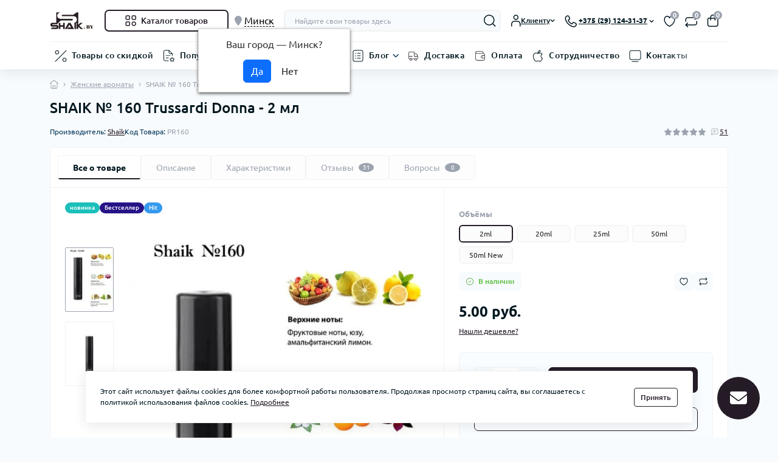

--- FILE ---
content_type: text/html; charset=utf-8
request_url: https://shaik.by/zhenskaya-parfyumeriya/shaik-160-2ml.html
body_size: 68324
content:
<!DOCTYPE html>
<!--[if IE]><![endif]-->
<!--[if IE 8 ]><html dir="ltr" lang="ru" class="ie8"><![endif]-->
<!--[if IE 9 ]><html dir="ltr" lang="ru" class="ie9"><![endif]-->
<!--[if (gt IE 9)|!(IE)]><!-->
<html dir="ltr" lang="ru" class="no-transition body-product light-theme" data-oct-fonts="ubuntu">
<!--<![endif]-->
<head>
<meta charset="UTF-8" />
<meta name="viewport" content="width=device-width, initial-scale=1.0">
<title>Женские духи Shaik №160, туалетная вода Шейк 160 аромат Trussardi Donna купить в Минске.</title>
<meta property="og:title" content="Женские духи Shaik №160, туалетная вода Шейк 160 аромат Trussardi Donna купить в %CITY_PC%." />
<meta property="og:description" content="Заказать женские духи Shaik №160 по доступным ценам с доставкой по %CITY_PC%  и %COUNTRY_GC%. Купите туалетную воду Шейк 160 аромат Trussardi Donna." />
<meta property="og:site_name" content="Shaik.by" />
<meta property="og:url" content="https://shaik.by/zhenskaya-parfyumeriya/shaik-160-2ml.html" />
<meta property="og:image" content="https://shaik.by/image/2024//image/catalog/glavnay/2ml/160-2-1.jpg" />
<meta property="og:image:type" content="image/jpeg" />
<meta property="og:image:width" content="516" />
<meta property="og:image:height" content="688" />
<meta property="og:image:alt" content="SHAIK № 160 Trussardi Donna - 2 мл" />
<meta property="og:type" content="product" />
<meta name="theme-color" content="rgb(255, 255, 255)" data-oct-theme-color="rgb(255, 255, 255)"/>
<base href="https://shaik.by/" />
<meta name="description" content="Заказать женские духи Shaik №160 по доступным ценам с доставкой по Минске  и Беларуси. Купите туалетную воду Шейк 160 аромат Trussardi Donna." />
<link href="catalog/view/theme/oct_deals/stylesheet/css/main.min.css" rel="stylesheet" media="screen" />
<link href="catalog/view/theme/oct_deals/stylesheet/oct_stickers.css" rel="stylesheet" media="screen" />
<link href="catalog/view/theme/oct_deals/stylesheet/dynamic_stylesheet_0.css" rel="stylesheet" media="screen" />
<link href="catalog/view/theme/oct_deals/js/swiper/swiper.min.css" rel="stylesheet" media="screen" />
<link href="catalog/view/javascript/progroman/progroman.citymanager.css" rel="stylesheet" media="screen" />
<link href="catalog/view/theme/oct_deals/js/fancybox/jquery.fancybox.min.css" rel="stylesheet" media="screen" />
<link href="catalog/view/javascript/hpmodel/hpmodel.css" rel="stylesheet" media="screen" />
<link rel="preload" as="image" href="https://shaik.by/image/cache/webp/2024//image/catalog/glavnay/2ml/160-2-1-800x1062.webp">
<link rel="preload" as="image" href="https://shaik.by/image/catalog/logo-shaik.png">
<script src="catalog/view/theme/oct_deals/js/main.min.js"></script>
<script src="catalog/view/theme/oct_deals/js/common.js"></script>
<script src="catalog/view/javascript/progroman/jquery.progroman.autocomplete.js"></script>
<script src="catalog/view/javascript/progroman/jquery.progroman.citymanager.js"></script>
<script src="catalog/view/theme/oct_deals/js/fancybox/jquery.fancybox.min.js"></script>
<script src="catalog/view/javascript/hpmodel/hpmodel.js"></script>
<link href="https://shaik.by/zhenskaya-parfyumeriya/shaik-160-2ml.html" rel="canonical" />
<link href="https://shaik.by/image/catalog/icon.png" rel="icon" />

<script>
    let octFonts = localStorage.getItem('octFonts');
    let fontFamily = document.documentElement.getAttribute('data-oct-fonts');
    if (octFonts !== null) {
        var octHead  = document.getElementsByTagName('head')[0];
        var octLink  = document.createElement('link');
        octLink.rel  = 'stylesheet';
        octLink.type = 'text/css';
        octLink.href = location.protocol + '//' + location.host + `/catalog/view/theme/oct_deals/stylesheet/oct-fonts-${fontFamily}.css`;
        octLink.media = 'all';
        octHead.appendChild(octLink);
    }
</script>


           
          <!-- Yandex.Metrica counters -->
                    <script type="text/javascript">
            window.dataLayer = window.dataLayer || [];
          </script>
          <script type="text/javascript">
            (function(m,e,t,r,i,k,a){m[i]=m[i]||function(){(m[i].a=m[i].a||[]).push(arguments)};
            m[i].l=1*new Date();k=e.createElement(t),a=e.getElementsByTagName(t)[0],k.async=1,k.src=r,a.parentNode.insertBefore(k,a)})
            (window, document, "script", "https://mc.yandex.ru/metrika/tag.js", "ym");

                        ym(55568644, "init", {
              clickmap:true,
              trackLinks:true,
              accurateTrackBounce:true,
              webvisor:true,
              ecommerce:"dataLayer",
              params: { __ym: {"ymCmsPlugin": { "cms": "opencart", "cmsVersion":"3.0", "pluginVersion":"1.1.8"}}}
            });
                      </script>
          <noscript>
            <div>
                            <img src="https://mc.yandex.ru/watch/55568644" style="position:absolute; left:-9999px;" alt="" />
                          </div>
          </noscript>
                    <!-- /Yandex.Metrica counters -->
                  
<style>
    :root {
        --ds-main-font: 'Ubuntu', sans-serif;
    }
</style></head>
<body data-popup-options="true" data-width="medium">
<div id="ds_livesearch_mobile"></div>
<header class="ds-header sticky-top pt-2 pt-xl-3 pb-2 pb-xl-0 with-categories-menu">
    <div class="container-xl">
        <div class="d-flex flex-row align-items-center justify-content-between mb-xl-3">
            <div class="ds-header-left d-flex align-items-center">
                <button type="button" class="ds-header-menu-button button button-transparent me-3 d-xl-none" data-sidebar="catalog" aria-label="Menu" onclick="mobileMenu();">
                    <svg width="20" height="14" viewBox="0 0 20 14" fill="none" xmlns="http://www.w3.org/2000/svg">
                        <path
                            d="M13.75 1.75H0.75C0.336 1.75 0 1.414 0 1C0 0.586 0.336 0.25 0.75 0.25H13.75C14.164 0.25 14.5 0.586 14.5 1C14.5 1.414 14.164 1.75 13.75 1.75ZM19.5 7C19.5 6.586 19.164 6.25 18.75 6.25H0.75C0.336 6.25 0 6.586 0 7C0 7.414 0.336 7.75 0.75 7.75H18.75C19.164 7.75 19.5 7.414 19.5 7ZM10.5 13C10.5 12.586 10.164 12.25 9.75 12.25H0.75C0.336 12.25 0 12.586 0 13C0 13.414 0.336 13.75 0.75 13.75H9.75C10.164 13.75 10.5 13.414 10.5 13Z"
                            fill="#00171F" />
                    </svg>
                </button>
                                                            <a href="https://shaik.by" title="Logo">
                            <img id="logo" src="https://shaik.by/image/catalog/logo-shaik.png" title="Shaik.by" alt="Shaik.by" width="75" height="35" />
                        </a>
                                                                            <button type="button" class="ds-header-catalog-button button button-outline button-outline-primary button-large br-7 ms-3 d-none d-xl-flex">
        <svg width="18" height="18" viewBox="0 0 18 18" fill="none" xmlns="http://www.w3.org/2000/svg">
            <path
                d="M14.25 17.75C12.183 17.75 10.5 16.068 10.5 14C10.5 11.932 12.183 10.25 14.25 10.25C16.317 10.25 18 11.932 18 14C18 16.068 16.317 17.75 14.25 17.75ZM14.25 11.75C13.01 11.75 12 12.759 12 14C12 15.241 13.01 16.25 14.25 16.25C15.49 16.25 16.5 15.241 16.5 14C16.5 12.759 15.49 11.75 14.25 11.75ZM15.75 7.75H12.75C11.341 7.75 10.5 6.909 10.5 5.5V2.5C10.5 1.091 11.341 0.25 12.75 0.25H15.75C17.159 0.25 18 1.091 18 2.5V5.5C18 6.909 17.159 7.75 15.75 7.75ZM12.75 1.75C12.161 1.75 12 1.911 12 2.5V5.5C12 6.089 12.161 6.25 12.75 6.25H15.75C16.339 6.25 16.5 6.089 16.5 5.5V2.5C16.5 1.911 16.339 1.75 15.75 1.75H12.75ZM5.75 7.75H2.75C1.341 7.75 0.5 6.909 0.5 5.5V2.5C0.5 1.091 1.341 0.25 2.75 0.25H5.75C7.159 0.25 8 1.091 8 2.5V5.5C8 6.909 7.159 7.75 5.75 7.75ZM2.75 1.75C2.161 1.75 2 1.911 2 2.5V5.5C2 6.089 2.161 6.25 2.75 6.25H5.75C6.339 6.25 6.5 6.089 6.5 5.5V2.5C6.5 1.911 6.339 1.75 5.75 1.75H2.75ZM5.75 17.75H2.75C1.341 17.75 0.5 16.909 0.5 15.5V12.5C0.5 11.091 1.341 10.25 2.75 10.25H5.75C7.159 10.25 8 11.091 8 12.5V15.5C8 16.909 7.159 17.75 5.75 17.75ZM2.75 11.75C2.161 11.75 2 11.911 2 12.5V15.5C2 16.089 2.161 16.25 2.75 16.25H5.75C6.339 16.25 6.5 16.089 6.5 15.5V12.5C6.5 11.911 6.339 11.75 5.75 11.75H2.75Z"
                fill="#00A8E8"></path>
        </svg>
        <span class="button-text fsz-14">Каталог товаров</span>
    </button>
    <div class="ds-menu-catalog ds-menu-main-catalog">
        <div class="ds-sidebar-header d-flex align-items-center justify-content-between py-2 px-3">
			<div class="fw-700 dark-text fsz-16">
				Каталог товаров
			</div>
			<button type="button" class="button button-light br-10 ds-sidebar-close" data-sidebar="catalogclose" aria-label="Close">
				<svg class="me-0" width="12" height="12" viewBox="0 0 12 12" fill="none" xmlns="http://www.w3.org/2000/svg">
					<path d="M11.8029 10.8616C12.0633 11.122 12.0633 11.5442 11.8029 11.8046C11.6731 11.9344 11.5025 12.0001 11.3319 12.0001C11.1612 12.0001 10.9906 11.9352 10.8608 11.8046L5.99911 6.94288L1.13743 11.8046C1.00766 11.9344 0.837017 12.0001 0.666369 12.0001C0.495722 12.0001 0.325075 11.9352 0.195312 11.8046C-0.0651039 11.5442 -0.0651039 11.122 0.195312 10.8616L5.057 5.9999L0.195312 1.13824C-0.0651039 0.877827 -0.0651039 0.45562 0.195312 0.195205C0.455727 -0.0652107 0.877907 -0.0652107 1.13832 0.195205L6.00001 5.05692L10.8617 0.195205C11.1221 -0.0652107 11.5443 -0.0652107 11.8047 0.195205C12.0651 0.45562 12.0651 0.877827 11.8047 1.13824L6.943 5.9999L11.8029 10.8616Z"
						fill="#00A8E8" />
				</svg>
			</button>
		</div>
        <nav class="ds-menu-catalog-inner">
            <ul class="ds-menu-catalog-items br-4">
                                    <li class="ds-menu-catalog-item d-flex align-items-center justify-content-between fsz-14 dark-text">
                                                    <span class="d-inline-flex align-items-center">
                                <img class="ds-menu-catalog-item-img" src="https://shaik.by/image/catalog/menu-icons/female-figure-svgrepo-com.svg" alt="" width="20" height="20" loading="lazy">
                                                                    <a href="zhenskaya-parfyumeriya"  class="ds-menu-maincategories-item-title fsz-14 dark-text fw-500 ms-2">Женская парфюмерия</a>
                                                            </span>
                                                                                                                    </li>
                                    <li class="ds-menu-catalog-item d-flex align-items-center justify-content-between fsz-14 dark-text">
                                                    <span class="d-inline-flex align-items-center">
                                <img class="ds-menu-catalog-item-img" src="https://shaik.by/image/catalog/menu-icons/male-student-13-svgrepo-com.svg" alt="" width="20" height="20" loading="lazy">
                                                                    <a href="muzhskaya-parfyumeriya"  class="ds-menu-maincategories-item-title fsz-14 dark-text fw-500 ms-2">Мужская парфюмерия</a>
                                                            </span>
                                                                                                                    </li>
                                    <li class="ds-menu-catalog-item d-flex align-items-center justify-content-between fsz-14 dark-text">
                                                    <span class="d-inline-flex align-items-center">
                                <img class="ds-menu-catalog-item-img" src="https://shaik.by/image/catalog/menu-icons/man-and-woman-avatar-svgrepo-com.svg" alt="" width="20" height="20" loading="lazy">
                                                                    <a href="https://shaik.by/unisex"  class="ds-menu-maincategories-item-title fsz-14 dark-text fw-500 ms-2">Унисекс парфюмерия</a>
                                                            </span>
                                                                                                                    </li>
                                    <li class="ds-menu-catalog-item d-flex align-items-center justify-content-between fsz-14 dark-text">
                                                    <span class="d-inline-flex align-items-center">
                                <img class="ds-menu-catalog-item-img" src="https://shaik.by/image/catalog/menu-icons/aromatic_o1jom4gwotwh.svg" alt="" width="20" height="20" loading="lazy">
                                                                    <a href="https://shaik.by/diffuzory"  class="ds-menu-maincategories-item-title fsz-14 dark-text fw-500 ms-2">Диффузоры</a>
                                                            </span>
                                                                                                                    </li>
                                    <li class="ds-menu-catalog-item d-flex align-items-center justify-content-between fsz-14 dark-text">
                                                    <span class="d-inline-flex align-items-center">
                                <img class="ds-menu-catalog-item-img" src="https://shaik.by/image/catalog/menu-icons/car-side-svgrepo-com.svg" alt="" width="20" height="20" loading="lazy">
                                                                    <a href="https://shaik.by/autoparfum"  class="ds-menu-maincategories-item-title fsz-14 dark-text fw-500 ms-2">Автопарфюм</a>
                                                            </span>
                                                                                                                    </li>
                                    <li class="ds-menu-catalog-item d-flex align-items-center justify-content-between fsz-14 dark-text">
                                                    <span class="d-inline-flex align-items-center">
                                <img class="ds-menu-catalog-item-img" src="https://shaik.by/image/catalog/menu-icons/deodorant-beauty-svgrepo-com.svg" alt="" width="20" height="20" loading="lazy">
                                                                    <a href="https://shaik.by/dezodorant"  class="ds-menu-maincategories-item-title fsz-14 dark-text fw-500 ms-2">Дезодорант</a>
                                                            </span>
                                                                                                                    </li>
                            </ul>
        </nav>
    </div>

                            </div>
            <div class="ds-header-right d-flex align-items-center flex-grow-1 justify-content-end pe-md-3">

				<div class="prmn-cmngr"></div>
            
                <form id="search" class="ds-header-search align-items-center ps-0 ps-md-3">
	<button type="button" class="ds-header-search-close button button-transparent d-md-none" aria-label="Close search">
		<svg width="14" height="14" viewBox="0 0 14 14" fill="none" xmlns="http://www.w3.org/2000/svg">
			<path d="M1 1L13 13M1 13L13 1" stroke="#D84040" stroke-width="1.33333" stroke-linecap="round" stroke-linejoin="round"/>
		</svg>
	</button>
	<input id="searchInput" type="text" name="search" value="" placeholder="Найдите свои товары здесь" class="form-control fsz-12 br-7">
	<button type="button" aria-label="Search" id="ds-search-button" class="ds-header-search-button button button-transparent">
		<svg width="20" height="20" viewBox="0 0 20 20" fill="none"
			xmlns="http://www.w3.org/2000/svg">
			<path
				d="M19.2802 18.47L15.4392 14.629C16.7232 13.106 17.5002 11.143 17.5002 9C17.5002 4.175 13.5752 0.25 8.75021 0.25C3.92521 0.25 0.000213623 4.175 0.000213623 9C0.000213623 13.825 3.92521 17.75 8.75021 17.75C10.8932 17.75 12.8562 16.973 14.3792 15.689L18.2202 19.53C18.3662 19.676 18.5582 19.75 18.7502 19.75C18.9422 19.75 19.1342 19.677 19.2802 19.53C19.5732 19.238 19.5732 18.763 19.2802 18.47ZM1.50021 9C1.50021 5.002 4.75221 1.75 8.75021 1.75C12.7482 1.75 16.0002 5.002 16.0002 9C16.0002 12.998 12.7482 16.25 8.75021 16.25C4.75221 16.25 1.50021 12.998 1.50021 9Z"
				fill="#00171F" />
		</svg>
	</button>
			<div id="ds_livesearch" class="ds-livesearch">
			<div class="ds-livesearch-inner"></div>
		</div>
	</form>

	<script>
		function clearLiveSearch() {
			$('#overlay').removeClass('active');
			$('#overlay').removeClass('transparent');
			$('#ds_livesearch').removeClass('expanded');
			$('.ds-livesearch-inner').html('');
			$('#searchInput').val('').removeClass('active');
			$('body').removeClass('no-scroll');
		}

		$(document).ready(function() {
			openMobileSearch();

			let timer, delay = 500;

			$('#searchInput').keyup(function(event) {
				switch(event.keyCode) {
					case 37:
					case 39:
					case 38:
					case 40:
						return;
					case 27:
						clearLiveSearch();
						return;
				}

				clearTimeout(timer);

				timer = setTimeout(function() {
					let value = $('#search input[name=\'search\']').val();
					const overlay = document.getElementById('overlay');

					if (value.length >= 2) {
						let key = encodeURIComponent(value);
						octsearch.search(key, 'desktop');
					} else if (value.length === 0) {
						clearLiveSearch();
					}

					overlay.addEventListener('click', (e) => {
						const target = e.target;
						target.classList.remove('active');
						clearLiveSearch();
					});

				}, delay );
			});
		});

		var octsearch = {
			'search': function(key, type) {
				$.ajax({
					url: 'index.php?route=octemplates/module/oct_live_search',
					type: 'post',
					data: 'key=' + key,
					dataType: 'html',
					cache: false,
					beforeSend: function() {

						$('#ds_livesearch').addClass('expanded');
						let loader = document.createElement('div');

						loader.classList.add('spinner-border');
						loader.setAttribute('role', 'status');
						loader.innerHTML = '<span class="visually-hidden">Loading...</span>';
						$('#search').append(loader);
						$('body').addClass('no-scroll');
					},
					success: function(data) {
						$('.ds-livesearch-inner').html(data);
						$('#searchInput, #overlay').addClass('active');
						$('#overlay').addClass('transparent');
					},
					complete: function() {
						$('#search .spinner-border').remove();
					}
				});
			}
		}
	</script>

                <div class="ds-header-user-button button-transparent ds-dropdown-box ms-md-3">
                    <div class="ds-dropdown-toggle fw-500 fsz-12 d-flex align-items-center me-3">
                        <svg width="17" height="20" viewBox="0 0 17 20" fill="none" xmlns="http://www.w3.org/2000/svg">
                            <path d="M8.75705 8.75C6.41305 8.75 4.50705 6.843 4.50705 4.5C4.50705 2.157 6.41305 0.25 8.75705 0.25C11.101 0.25 13.007 2.157 13.007 4.5C13.007 6.843 11.101 8.75 8.75705 8.75ZM8.75705 1.75C7.24005 1.75 6.00705 2.983 6.00705 4.5C6.00705 6.017 7.24005 7.25 8.75705 7.25C10.274 7.25 11.507 6.017 11.507 4.5C11.507 2.983 10.273 1.75 8.75705 1.75ZM16.498 19V16.019C16.498 13.358 14.992 10.25 10.748 10.25H6.74802C2.50402 10.25 0.998016 13.357 0.998016 16.019V19C0.998016 19.414 1.33402 19.75 1.74802 19.75C2.16202 19.75 2.49802 19.414 2.49802 19V16.019C2.49802 15.018 2.80502 11.75 6.74802 11.75H10.748C14.691 11.75 14.998 15.017 14.998 16.019V19C14.998 19.414 15.334 19.75 15.748 19.75C16.162 19.75 16.498 19.414 16.498 19Z"
                                fill="#00171F" />
                        </svg>
                        <span class="dark-text fw-500 fsz-12">Клиенту</span>
                        <svg class="ds-arrow-down" width="8" height="4" viewBox="0 0 8 4" fill="none" xmlns="http://www.w3.org/2000/svg">
                            <path 
                                d="M3.99802 4C3.81883 4 3.63961 3.93469 3.50312 3.8047L0.70328 1.13815C0.429595 0.8775 0.429595 0.456145 0.70328 0.195491C0.976964 -0.0651636 1.41938 -0.0651636 1.69307 0.195491L3.99802 2.3907L6.30296 0.195491C6.57665 -0.0651636 7.01907 -0.0651636 7.29275 0.195491C7.56644 0.456145 7.56644 0.8775 7.29275 1.13815L4.49291 3.8047C4.35642 3.93469 4.17721 4 3.99802 4Z"
                                fill="#00171F" />
                        </svg>
                    </div>
                    <div class="ds-dropdown position-absolute">
                        <div class="ds-dropdown-inner p-3">

				<div class="prmn-cmngr d-sm-none"></div>
            
                                                                                                <button type="button" class="button button-outline button-outline-primary br-7 w-100 mb-3" onclick="octPopupLogin();">
                                        <svg width="20" height="20" viewBox="0 0 20 20" fill="none" xmlns="http://www.w3.org/2000/svg">
                                            <path
                                                d="M19.75 4V16C19.75 18.418 18.418 19.75 16 19.75H10C7.582 19.75 6.25 18.418 6.25 16V15C6.25 14.586 6.586 14.25 7 14.25C7.414 14.25 7.75 14.586 7.75 15V16C7.75 17.577 8.423 18.25 10 18.25H16C17.577 18.25 18.25 17.577 18.25 16V4C18.25 2.423 17.577 1.75 16 1.75H10C8.423 1.75 7.75 2.423 7.75 4V5C7.75 5.414 7.414 5.75 7 5.75C6.586 5.75 6.25 5.414 6.25 5V4C6.25 1.582 7.582 0.25 10 0.25H16C18.418 0.25 19.75 1.582 19.75 4ZM10.47 12.47C10.177 12.763 10.177 13.238 10.47 13.531C10.616 13.677 10.808 13.751 11 13.751C11.192 13.751 11.384 13.678 11.53 13.531L14.53 10.531C14.599 10.462 14.654 10.379 14.692 10.287C14.768 10.104 14.768 9.89699 14.692 9.71399C14.654 9.62199 14.599 9.539 14.53 9.47L11.53 6.47C11.237 6.177 10.762 6.177 10.469 6.47C10.176 6.763 10.176 7.23801 10.469 7.53101L12.189 9.25101H1C0.586 9.25101 0.25 9.58701 0.25 10.001C0.25 10.415 0.586 10.751 1 10.751H12.189L10.47 12.47Z"
                                                fill="#00A8E8" />
                                        </svg>
                                        <span class="button-text">Войти в кабинет</span>
                                    </button>
                                                                                                                        <div class="d-flex align-items-center justify-content-between">
                                                                                                                    <div id="currency" class="curency">
    <div class="ds-dropdown-title dark-text fsz-14 fw-500">Валюта:</div>
        <form action="https://shaik.by/index.php?route=common/currency/currency" method="post" enctype="multipart/form-data" id="form-currency" class="ds-switcher d-flex align-items-center py-2 br-7">
                      <button type="button" class="br-7 d-flex align-items-center justify-content-center currency-select active" name="BYN">
                                 руб.
                            </button>
                        <button type="button" class="br-7 d-flex align-items-center justify-content-center currency-select" name="USD">
                                $
                            </button>
                        <button type="button" class="br-7 d-flex align-items-center justify-content-center currency-select" name="RUB">
                                  ₽
                            </button>
                        <input type="hidden" name="code" value="" />
            <input type="hidden" name="redirect" value="https://shaik.by/zhenskaya-parfyumeriya/shaik-160-2ml.html" />
        </form>
    </div>

                                                                    </div>
                                                                                        <ul class="ds-dropdown-links list-unstyled">
                                                                        <li><a href="/dostavka-ru" class="blue-link fsz-12">Доставка</a></li>
                                                                        <li><a href="/o-mahazyne-ru" class="blue-link fsz-12">О магазине</a></li>
                                                                        <li><a href="/oplata-ru" class="blue-link fsz-12">Оплата</a></li>
                                                                        <li><a href="/uslovyia-sohlashenyia-ru" class="blue-link fsz-12">Условия соглашения</a></li>
                                                                    </ul>
                                                                                </div>
                    </div>
                </div>
                <div class="ds-header-phone-button button button-transparent me-3 d-flex align-items-center overflow-visible text-start ds-dropdown-box">
                    <div class="ds-dropdown-toggle">
                        <svg width="20" height="20" viewBox="0 0 20 20" fill="none" xmlns="http://www.w3.org/2000/svg">
                            <path d="M14.8018 19.7497C14.3428 19.7497 13.8808 19.6877 13.4248 19.5627C7.25983 17.8707 2.37882 12.9927 0.68582 6.83174C0.30082 5.43074 0.511767 3.97074 1.28177 2.72274C2.05477 1.46874 3.32583 0.583733 4.76883 0.295733C5.72883 0.103733 6.67782 0.53174 7.16482 1.35274L8.72781 3.99272C9.48681 5.27472 9.10968 6.92573 7.86868 7.75173L6.73782 8.50374C7.79482 10.6737 9.57267 12.4567 11.7337 13.5127L12.4959 12.3757C13.3269 11.1367 14.9778 10.7657 16.2588 11.5287L18.9019 13.1047C19.7199 13.5927 20.1428 14.5477 19.9568 15.4797C19.6688 16.9227 18.7838 18.1937 17.5308 18.9667C16.6888 19.4847 15.7518 19.7497 14.8018 19.7497ZM5.22781 1.74773C5.17881 1.74773 5.12884 1.75274 5.08084 1.76274C4.02684 1.97374 3.11384 2.60872 2.55984 3.50972C2.01084 4.39972 1.85982 5.43873 2.13382 6.43373C3.68682 12.0867 8.16581 16.5637 13.8218 18.1157C14.8178 18.3887 15.8537 18.2367 16.7427 17.6887C17.6427 17.1337 18.2789 16.2197 18.4859 15.1837C18.5479 14.8727 18.4068 14.5537 18.1328 14.3907L15.4908 12.8147C14.8958 12.4607 14.1277 12.6337 13.7417 13.2087L12.6267 14.8737C12.4267 15.1717 12.0409 15.2857 11.7149 15.1477C8.75187 13.9087 6.34086 11.4927 5.10086 8.51873C4.96286 8.18673 5.07871 7.80473 5.37771 7.60573L7.03885 6.50072C7.61485 6.11772 7.7898 5.35072 7.4368 4.75572L5.87381 2.11672C5.73681 1.88472 5.48881 1.74773 5.22781 1.74773Z" fill="#00171F" />
                        </svg>
                        <span class="dark-text d-none d-md-inline fw-700 fsz-12">+375 (29) 124-31-37</span>
                        <svg class="ds-arrow-down d-none d-md-inline" width="8" height="4" viewBox="0 0 8 4" fill="none" xmlns="http://www.w3.org/2000/svg">
                            <path d="M3.99802 4C3.81883 4 3.63961 3.93469 3.50312 3.8047L0.70328 1.13815C0.429595 0.8775 0.429595 0.456145 0.70328 0.195491C0.976964 -0.0651636 1.41938 -0.0651636 1.69307 0.195491L3.99802 2.3907L6.30296 0.195491C6.57665 -0.0651636 7.01907 -0.0651636 7.29275 0.195491C7.56644 0.456145 7.56644 0.8775 7.29275 1.13815L4.49291 3.8047C4.35642 3.93469 4.17721 4 3.99802 4Z" fill="#00171F" />
                        </svg>
                    </div>
                    <div class="ds-dropdown position-absolute">
                        <div class="ds-dropdown-inner p-3 ds-dropdown-contacts">
                                                            <div class="ds-dropdown-title dark-text fsz-14 fw-500 mb-2 d-flex align-items-center">
                                    <svg width="15" height="16" viewBox="0 0 15 16" fill="none" xmlns="http://www.w3.org/2000/svg">
                                        <path
                                            d="M7.17949 0C3.22051 0 0 3.22051 0 7.17949C0 11.3789 3.85394 13.9241 6.4041 15.6086L6.83815 15.8966C6.94154 15.9656 7.06051 16 7.17949 16C7.29846 16 7.41744 15.9656 7.52082 15.8966L7.95488 15.6086C10.505 13.9241 14.359 11.3789 14.359 7.17949C14.359 3.22051 11.1385 0 7.17949 0ZM7.27713 14.5813L7.17949 14.6462L7.08184 14.5813C4.6121 12.9502 1.23077 10.7167 1.23077 7.17949C1.23077 3.89908 3.89908 1.23077 7.17949 1.23077C10.4599 1.23077 13.1282 3.89908 13.1282 7.17949C13.1282 10.7167 9.74605 12.951 7.27713 14.5813ZM7.17949 4.51282C5.70913 4.51282 4.51282 5.70913 4.51282 7.17949C4.51282 8.64985 5.70913 9.84615 7.17949 9.84615C8.64985 9.84615 9.84615 8.64985 9.84615 7.17949C9.84615 5.70913 8.64985 4.51282 7.17949 4.51282ZM7.17949 8.61539C6.38769 8.61539 5.74359 7.97128 5.74359 7.17949C5.74359 6.38769 6.38769 5.74359 7.17949 5.74359C7.97128 5.74359 8.61538 6.38769 8.61538 7.17949C8.61538 7.97128 7.97128 8.61539 7.17949 8.61539Z"
                                            fill="#00171F" />
                                    </svg>
                                    <span class="ps-2">Наш адрес</span>
                                </div>
                                <div class="secondary-text fw-400 fsz-12 mb-3">Беларусь, г. Лида, ул. Победы 37, офис 206А, 2 этаж.</div>
                                                                                                                            <div class="ds-dropdown-title dark-text fsz-14 fw-500 mb-2 d-flex align-items-center">
                                        <svg width="16" height="16" viewBox="0 0 16 16" fill="none" xmlns="http://www.w3.org/2000/svg">
                                            <path
                                                d="M11.7349 15.9982C11.3583 15.9982 10.9793 15.9474 10.6052 15.8448C5.54826 14.4567 1.54302 10.4548 0.154075 5.40024C-0.161781 4.25085 0.0112814 3.05305 0.642994 2.02919C1.27717 1.0004 2.31995 0.275156 3.5038 0.0380589C4.28565 -0.118639 5.06995 0.23086 5.46949 0.905234L6.75177 3.07027C7.37446 4.12203 7.06506 5.47734 6.04694 6.15417L5.11917 6.77113C5.98634 8.55223 7.4449 10.0142 9.2178 10.8805L9.84312 9.94775C10.5232 8.93127 11.8793 8.62688 12.9303 9.25285L15.0986 10.5458C15.7697 10.9462 16.1175 11.7288 15.9641 12.4943C15.7278 13.6781 15.0018 14.7208 13.9738 15.355C13.283 15.7808 12.5143 15.9982 11.7349 15.9982ZM3.88035 1.22928C3.84015 1.22928 3.79915 1.2334 3.75978 1.2416C2.89507 1.41471 2.14686 1.93565 1.69154 2.67483C1.24113 3.405 1.11723 4.25741 1.34202 5.07371C2.61611 9.71229 6.2907 13.3844 10.9309 14.6577C11.7472 14.8817 12.5987 14.757 13.3272 14.3074C14.0656 13.8521 14.5875 13.1022 14.7573 12.2523C14.8082 11.9971 14.6925 11.7354 14.4685 11.6025L12.3001 10.3095C11.8095 10.0183 11.1803 10.161 10.8652 10.6328L9.95047 11.9988C9.78639 12.2432 9.46983 12.3368 9.20238 12.2235C6.77151 11.2079 4.79432 9.22496 3.7762 6.78508C3.66298 6.5127 3.75885 6.19931 4.00333 6.03605L5.36614 5.12949C5.83869 4.81528 5.98222 4.18603 5.69262 3.69789L4.41033 1.53283C4.29794 1.34168 4.09448 1.22928 3.88035 1.22928ZM10.3541 10.2899H10.3623H10.3541ZM12.7177 6.35682C12.7177 4.66022 11.337 3.2803 9.64122 3.2803C9.30157 3.2803 9.02592 3.55596 9.02592 3.8956C9.02592 4.23525 9.30157 4.51091 9.64122 4.51091C10.6585 4.51091 11.4871 5.3387 11.4871 6.35682C11.4871 6.69647 11.7628 6.97213 12.1024 6.97213C12.4421 6.97213 12.7177 6.69647 12.7177 6.35682ZM15.179 6.35682C15.179 3.30327 12.6948 0.819082 9.64122 0.819082C9.30157 0.819082 9.02592 1.09474 9.02592 1.43439C9.02592 1.77403 9.30157 2.04969 9.64122 2.04969C12.0163 2.04969 13.9484 3.98175 13.9484 6.35682C13.9484 6.69647 14.224 6.97213 14.5637 6.97213C14.9033 6.97213 15.179 6.69647 15.179 6.35682Z"
                                                fill="#00171F" />
                                        </svg>
                                        <span class="ps-2">Телефоны:</span>
                                    </div>
                                    <ul class="ds-dropdown-links list-unstyled mb-2">
                                                                                    <li>
                                                <a href="tel:+375291243137" class="blue-link fsz-14">+375 (29) 124-31-37</a>
                                            </li>
                                                                            </ul>
                                                                            <button type="button" class="button button-outline button-outline-primary button-small br-4 fw-400 fsz-10 ds-dropdown-contacts-button mb-3" onclick="octPopupCallPhone();">
                                            <svg class="me-0" width="10" height="11" viewBox="0 0 10 11" fill="none" xmlns="http://www.w3.org/2000/svg">
                                                <path
                                                    d="M9.43649 7.09222L8.08135 6.28399C7.42501 5.89321 6.57744 6.08348 6.15185 6.71837L5.76101 7.30145C4.65293 6.7599 3.74131 5.84552 3.19932 4.73267L3.77919 4.34702C4.41553 3.92394 4.60891 3.07725 4.21972 2.41928L3.41827 1.06539C3.16856 0.644353 2.68246 0.424856 2.18969 0.523321C1.44977 0.67153 0.798018 1.12539 0.401652 1.76797C0.00682322 2.40799 -0.10083 3.15673 0.0960712 3.87521C0.964181 7.03478 3.46699 9.53638 6.62818 10.4041C6.862 10.4682 7.09888 10.5 7.33423 10.5C7.82136 10.5 8.30233 10.3641 8.73357 10.0979C9.37606 9.70152 9.82987 9.04971 9.97755 8.30969C10.0734 7.83224 9.85645 7.343 9.43649 7.09222ZM9.2233 8.15943C9.11716 8.69072 8.79095 9.15894 8.32947 9.44408C7.87413 9.72511 7.34245 9.80306 6.83174 9.66306C3.93154 8.86663 1.63436 6.57118 0.838553 3.67213C0.698055 3.16135 0.775496 2.62902 1.057 2.1726C1.34159 1.71053 1.80974 1.38489 2.34968 1.27669C2.37481 1.27156 2.40043 1.26899 2.42504 1.26899C2.55939 1.26899 2.68655 1.33924 2.75629 1.45822L3.55773 2.81159C3.73874 3.11673 3.64903 3.51007 3.35368 3.70648L2.50191 4.27317C2.34808 4.37522 2.28918 4.57164 2.35995 4.74138C2.99577 6.26655 4.23205 7.50556 5.75138 8.14096C5.91854 8.21122 6.11639 8.15328 6.21895 8.00045L6.79067 7.14658C6.9886 6.8517 7.38242 6.76297 7.68751 6.94451L9.04228 7.75275C9.18278 7.83634 9.2556 7.99994 9.2233 8.15943ZM6.18414 4.10854C6.16466 4.06136 6.15435 4.01162 6.15435 3.96137V2.25209C6.15435 2.03977 6.32664 1.86746 6.53892 1.86746C6.75121 1.86746 6.9235 2.03977 6.9235 2.25209V3.03314L8.83096 1.12539C8.9812 0.975133 9.22478 0.975133 9.37502 1.12539C9.52526 1.27565 9.52526 1.51925 9.37502 1.66951L7.46756 3.57726H8.24797C8.46025 3.57726 8.63254 3.74957 8.63254 3.96188C8.63254 4.1742 8.46025 4.34651 8.24797 4.34651H6.53892C6.48867 4.34651 6.43888 4.33624 6.3917 4.31676C6.29787 4.27727 6.22311 4.20239 6.18414 4.10854Z"
                                                    fill="#59AA45" />
                                            </svg>
                                            <span class="button-text ps-1">Перезвоните мне</span>
                                        </button>
                                                                                                                                        <div class="ds-dropdown-title dark-text fsz-14 fw-500 mb-2 d-flex align-items-center">
                                        <svg width="16" height="16" viewBox="0 0 16 16" fill="none" xmlns="http://www.w3.org/2000/svg">
                                            <path
                                                d="M7.25581 13.3953H2.7907C1.61712 13.3953 1.11628 12.8945 1.11628 11.7209V5.5814H13.3953V7.25581C13.3953 7.56391 13.6454 7.81395 13.9535 7.81395C14.2616 7.81395 14.5116 7.56391 14.5116 7.25581V3.90698C14.5116 2.10753 13.5204 1.11628 11.7209 1.11628H10.7907V0.55814C10.7907 0.250047 10.5407 0 10.2326 0C9.92447 0 9.67442 0.250047 9.67442 0.55814V1.11628H4.83721V0.55814C4.83721 0.250047 4.58716 0 4.27907 0C3.97098 0 3.72093 0.250047 3.72093 0.55814V1.11628H2.7907C0.991256 1.11628 0 2.10753 0 3.90698V11.7209C0 13.5204 0.991256 14.5116 2.7907 14.5116H7.25581C7.56391 14.5116 7.81395 14.2616 7.81395 13.9535C7.81395 13.6454 7.56391 13.3953 7.25581 13.3953ZM2.7907 2.23256H3.72093V2.7907C3.72093 3.09879 3.97098 3.34884 4.27907 3.34884C4.58716 3.34884 4.83721 3.09879 4.83721 2.7907V2.23256H9.67442V2.7907C9.67442 3.09879 9.92447 3.34884 10.2326 3.34884C10.5407 3.34884 10.7907 3.09879 10.7907 2.7907V2.23256H11.7209C12.8945 2.23256 13.3953 2.7334 13.3953 3.90698V4.46512H1.11628V3.90698C1.11628 2.7334 1.61712 2.23256 2.7907 2.23256ZM5.03815 8C5.03815 8.41079 4.7055 8.74419 4.29397 8.74419C3.88318 8.74419 3.54597 8.41079 3.54597 8C3.54597 7.58921 3.87573 7.25581 4.28652 7.25581H4.29397C4.70476 7.25581 5.03815 7.58921 5.03815 8ZM8.0149 8C8.0149 8.41079 7.68225 8.74419 7.27071 8.74419C6.85992 8.74419 6.52271 8.41079 6.52271 8C6.52271 7.58921 6.85247 7.25581 7.26326 7.25581H7.27071C7.6815 7.25581 8.0149 7.58921 8.0149 8ZM12.4651 8.93023C10.5161 8.93023 8.93023 10.5161 8.93023 12.4651C8.93023 14.4141 10.5161 16 12.4651 16C14.4141 16 16 14.4141 16 12.4651C16 10.5161 14.4141 8.93023 12.4651 8.93023ZM12.4651 14.8837C11.1315 14.8837 10.0465 13.7987 10.0465 12.4651C10.0465 11.1315 11.1315 10.0465 12.4651 10.0465C13.7987 10.0465 14.8837 11.1315 14.8837 12.4651C14.8837 13.7987 13.7987 14.8837 12.4651 14.8837ZM5.03815 10.9767C5.03815 11.3875 4.7055 11.7209 4.29397 11.7209C3.88318 11.7209 3.54597 11.3875 3.54597 10.9767C3.54597 10.566 3.87573 10.2326 4.28652 10.2326H4.29397C4.70476 10.2326 5.03815 10.566 5.03815 10.9767ZM13.6573 12.8677C13.8754 13.085 13.8754 13.4393 13.6573 13.6573C13.5487 13.766 13.4058 13.821 13.2629 13.821C13.12 13.821 12.9771 13.7667 12.8685 13.6573L12.0714 12.8603C11.9665 12.7554 11.9077 12.6139 11.9077 12.4658V11.3496C11.9077 11.0415 12.1578 10.7914 12.4658 10.7914C12.7739 10.7914 13.024 11.0415 13.024 11.3496V12.2344L13.6573 12.8677Z"
                                                fill="#00171F" />
                                        </svg>
                                        <span class="ps-2">Время работы</span>
                                    </div>
                                    <ul class="list-unstyled fsz-12 light-text fw-400 mb-3">
                                                                                    <li>Пн-Пт: с 10 до 18</li>
                                                                                    <li>Сб.: с 10 до 17</li>
                                                                                    <li>Вс: с 11 до 16</li>
                                                                            </ul>
                                                                                                                    <!-- Email here -->
                            <div class="ds-dropdown-title dark-text fsz-14 fw-500 mb-2 d-flex align-items-center">
                                <svg width="16" height="16" viewBox="0 0 16 16" fill="none" xmlns="http://www.w3.org/2000/svg">
                                    <path
                                        d="M8 0C3.58892 0 0 3.58892 0 8C0 12.4111 3.58892 16 8 16C8.33969 16 8.61539 15.7243 8.61539 15.3846C8.61539 15.0449 8.33969 14.7692 8 14.7692C4.26749 14.7692 1.23077 11.7325 1.23077 8C1.23077 4.26749 4.26749 1.23077 8 1.23077C11.7325 1.23077 14.7692 4.26749 14.7692 8C14.7692 9.34564 13.8552 10.6667 12.9231 10.6667C12.0509 10.6667 11.4872 9.94215 11.4872 8.82051V5.12821C11.4872 4.78851 11.2115 4.51282 10.8718 4.51282C10.5321 4.51282 10.2564 4.78851 10.2564 5.12821V5.36368C9.64677 4.84102 8.86482 4.51282 8 4.51282C6.07672 4.51282 4.51282 6.07672 4.51282 8C4.51282 9.92328 6.07672 11.4872 8 11.4872C9.01908 11.4872 9.92895 11.04 10.5673 10.3409C11.0448 11.3945 12.0041 11.8974 12.9231 11.8974C14.7364 11.8974 16 9.84369 16 8C16 3.58892 12.4111 0 8 0ZM8 10.2564C6.75528 10.2564 5.74359 9.2439 5.74359 8C5.74359 6.7561 6.75528 5.74359 8 5.74359C9.24472 5.74359 10.2564 6.7561 10.2564 8C10.2564 9.2439 9.24472 10.2564 8 10.2564Z"
                                        fill="#00171F" />
                                </svg>
                                <span class="ps-2">E-mail</span>
                            </div>
                            <div class="mb-3">
                                <a href="mailto:info@shaik.by" class="blue-link fsz-14">info@shaik.by</a>
                            </div>
                                                        <!-- Socials here -->
                                                            
                                <div class="ds-dropdown-title dark-text fsz-14 fw-500 mb-2 d-flex align-items-center">
                                    <svg width="14" height="16" viewBox="0 0 14 16" fill="none" xmlns="http://www.w3.org/2000/svg">
                                        <path
                                            d="M13.0062 10.3994L7.20028 5.37356C6.64186 4.88905 5.86992 4.77408 5.19653 5.08614C4.52314 5.3982 4.10431 6.04695 4.10431 6.79425V14.4561C4.10431 15.1049 4.49846 15.6715 5.09794 15.9015C5.2786 15.9672 5.46752 16 5.64818 16C6.08343 16 6.494 15.8193 6.79785 15.4826L8.5963 13.4625C8.79339 13.2407 9.07259 13.1176 9.36001 13.1176H11.9961C12.6449 13.1176 13.2197 12.7234 13.4414 12.1075C13.6714 11.4998 13.4989 10.8264 13.0062 10.3994ZM12.2917 11.6804C12.2671 11.7379 12.1932 11.8857 11.9961 11.8857H9.36001C8.71947 11.8857 8.10357 12.165 7.66833 12.6413L5.86988 14.6614C5.73848 14.8092 5.58247 14.7682 5.52498 14.7436C5.4675 14.7189 5.31968 14.645 5.31968 14.4479V6.78604C5.31968 6.40007 5.60712 6.24404 5.69746 6.20298C5.74673 6.18656 5.84524 6.1455 5.97664 6.1455C6.10803 6.1455 6.24764 6.17834 6.38724 6.30153L12.1932 11.3273C12.341 11.4587 12.3082 11.6147 12.2835 11.6722L12.2917 11.6804ZM7.12635 3.67366C6.98674 3.3616 7.11813 3.00027 7.42197 2.85245L8.90836 2.16263C9.21221 2.02303 9.58175 2.15442 9.72957 2.45827C9.86917 2.77033 9.73779 3.13166 9.43394 3.27948L7.94756 3.96929C7.86544 4.01035 7.7751 4.02678 7.68477 4.02678C7.45483 4.02678 7.23311 3.89538 7.12635 3.67366ZM4.712 2.19548L4.85981 0.561277C4.89265 0.224581 5.20471 -0.0299932 5.52498 0.0028551C5.86168 0.0357034 6.11625 0.331338 6.0834 0.668034L5.93559 2.30224C5.91095 2.62251 5.63995 2.86066 5.31968 2.86066C5.30326 2.86066 5.28683 2.86066 5.26219 2.86066C4.9255 2.82781 4.67093 2.53218 4.70377 2.19548H4.712ZM3.0778 2.95921C3.35701 3.1563 3.4227 3.54226 3.22561 3.81326C3.10243 3.98572 2.91355 4.07605 2.71646 4.07605C2.59328 4.07605 2.47011 4.0432 2.36335 3.96108L1.01656 3.01669C0.737345 2.8196 0.671654 2.43363 0.868744 2.16263C1.06583 1.88342 1.45178 1.81773 1.72278 2.01482L3.06958 2.95921H3.0778ZM2.65897 5.75953C2.79858 6.07159 2.6672 6.43292 2.36335 6.58074L0.876964 7.27055C0.794843 7.31161 0.704504 7.32804 0.614171 7.32804C0.384233 7.32804 0.162513 7.19664 0.0557554 6.97492C-0.08385 6.66286 0.0475313 6.30153 0.351379 6.15371L1.83776 5.46389C2.14161 5.32429 2.51116 5.45568 2.65897 5.75953Z"
                                            fill="#00171F" />
                                    </svg>
                                    <span class="ps-2">Мы в соцсетях</span>
                                </div>
                                <div class="ds-socials d-flex align-items-center mb-3">
                                                                            <a rel="noopener noreferrer" href="https://www.instagram.com/shaik.by.lida/" class="button button-light br-7 p-0" aria-label="Instagram" title="Instagram" target="_blank">
                                            <i class="fab fa-instagram"></i>
                                        </a>
                                                                    </div>

                                                        <a href="https://shaik.by/contact-us" class="button button-outline button-outline-primary br-7 fw-400 w-100">
                                <span class="button-text">Перейти в контакты</span>
                            </a>
                        </div>
                    </div>
                </div>
                <button type="button" class="ds-header-search-toggle-button button button-transparent me-3 me-md-0 d-md-none" aria-label="Search">
                    <svg width="20" height="20" viewBox="0 0 20 20" fill="none" xmlns="http://www.w3.org/2000/svg">
                        <path
                            d="M19.2802 18.47L15.4392 14.629C16.7232 13.106 17.5002 11.143 17.5002 9C17.5002 4.175 13.5752 0.25 8.75021 0.25C3.92521 0.25 0.000213623 4.175 0.000213623 9C0.000213623 13.825 3.92521 17.75 8.75021 17.75C10.8932 17.75 12.8562 16.973 14.3792 15.689L18.2202 19.53C18.3662 19.676 18.5582 19.75 18.7502 19.75C18.9422 19.75 19.1342 19.677 19.2802 19.53C19.5732 19.238 19.5732 18.763 19.2802 18.47ZM1.50021 9C1.50021 5.002 4.75221 1.75 8.75021 1.75C12.7482 1.75 16.0002 5.002 16.0002 9C16.0002 12.998 12.7482 16.25 8.75021 16.25C4.75221 16.25 1.50021 12.998 1.50021 9Z"
                            fill="#00171F" />
                    </svg>
                </button>
                                <a href="https://shaik.by/wishlist" data-wishlist-ids="" data-wishlist-text="В закладки" data-wishlist-text-in="В закладках" class="ds-header-wishlist-button d-none d-lg-block button button-transparent me-3 position-relative overflow-visible">
                    <svg width="19" height="18" viewBox="0 0 19 18" fill="none" xmlns="http://www.w3.org/2000/svg">
                        <path
                            d="M9.50105 18C9.40318 18 9.30528 17.9786 9.21387 17.9348C8.91196 17.7898 1.80644 14.3171 0.667113 8.1326C0.226709 5.73994 0.668965 3.40564 1.84984 1.88967C2.80543 0.661721 4.17923 0.00880775 5.82359 5.05523e-05C5.8319 5.05523e-05 5.84021 5.05523e-05 5.8476 5.05523e-05C7.7237 5.05523e-05 8.8677 1.12586 9.50014 2.08429C10.1354 1.12197 11.2885 -0.00870664 13.1766 5.05523e-05C14.8219 0.00880775 16.1966 0.661721 17.1532 1.88967C18.3322 3.40467 18.7735 5.73894 18.3322 8.13355C17.1947 14.3181 10.0882 17.7918 9.7863 17.9358C9.69674 17.9786 9.59891 18 9.50105 18ZM5.8467 1.45863C5.84116 1.45863 5.83657 1.45863 5.83103 1.45863C4.59568 1.46447 3.61703 1.9208 2.92088 2.81501C1.99852 3.99917 1.6652 5.88296 2.02712 7.8543C2.90886 12.6455 8.20199 15.7591 9.50105 16.4577C10.8001 15.7591 16.0933 12.6455 16.9741 7.8543C17.3378 5.88199 17.0045 3.9982 16.084 2.81501C15.3879 1.92177 14.4092 1.46639 13.1711 1.45958C13.1655 1.45958 13.16 1.45958 13.1554 1.45958C10.9654 1.45958 10.1889 3.77248 10.1576 3.87076C10.0615 4.16558 9.7974 4.366 9.50195 4.366C9.5001 4.366 9.49915 4.366 9.49823 4.366C9.20186 4.36503 8.93781 4.16557 8.84364 3.8688C8.81317 3.7715 8.03579 1.45863 5.8467 1.45863Z"
                            fill="#00171F" />
                    </svg>
                    <span class="badge rounded-pill position-absolute">0</span>
                </a>
                <a href="https://shaik.by/index.php?route=product/compare" data-compare-ids="" data-compare-text="Сравнить" data-compare-text-in="В сравнении" class="ds-header-compare-button d-none d-lg-block button button-transparent me-3 position-relative overflow-visible">
                    <svg width="20" height="20" viewBox="0 0 20 20" fill="none" xmlns="http://www.w3.org/2000/svg">
                        <path
                            d="M20 9.9994V12.9994C20 15.0674 18.317 16.7494 16.25 16.7494H3.06104L4.78101 18.4694C5.07401 18.7624 5.07401 19.2374 4.78101 19.5304C4.63501 19.6764 4.44298 19.7504 4.25098 19.7504C4.05898 19.7504 3.86695 19.6774 3.72095 19.5304L0.720947 16.5304C0.651947 16.4614 0.597082 16.3785 0.559082 16.2865C0.483082 16.1035 0.483082 15.8965 0.559082 15.7135C0.597082 15.6215 0.651947 15.5384 0.720947 15.4694L3.72095 12.4694C4.01395 12.1764 4.48898 12.1764 4.78198 12.4694C5.07498 12.7624 5.07498 13.2374 4.78198 13.5304L3.06201 15.2504H16.25C17.49 15.2504 18.5 14.2414 18.5 13.0004V10.0004C18.5 9.58638 18.836 9.25037 19.25 9.25037C19.664 9.25037 20 9.5854 20 9.9994ZM1.25 10.7494C1.664 10.7494 2 10.4134 2 9.9994V6.9994C2 5.7584 3.01 4.7494 4.25 4.7494H17.439L15.719 6.46937C15.426 6.76237 15.426 7.2374 15.719 7.5304C15.865 7.6764 16.057 7.75037 16.249 7.75037C16.441 7.75037 16.6331 7.6774 16.7791 7.5304L19.7791 4.5304C19.8481 4.4614 19.9029 4.37851 19.9409 4.28651C20.0169 4.10351 20.0169 3.89651 19.9409 3.71351C19.9029 3.62151 19.8481 3.53837 19.7791 3.46937L16.7791 0.469369C16.4861 0.176369 16.011 0.176369 15.718 0.469369C15.425 0.762369 15.425 1.2374 15.718 1.5304L17.438 3.25037H4.25C2.183 3.25037 0.5 4.93237 0.5 7.00037V10.0004C0.5 10.4134 0.836 10.7494 1.25 10.7494Z"
                            fill="#00171F" />
                    </svg>
                    <span class="badge rounded-pill position-absolute">0</span>
                </a>
                <button title="Корзина" id="cart" class="ds-header-cart-button button button-transparent position-relative overflow-visible" type="button" onclick="octPopupCart();">
    <svg xmlns="http://www.w3.org/2000/svg" width="19" height="20" viewBox="0 0 19 20" fill="none">
        <path
            d="M16.4615 5.12821H14.1538V4.35897C14.1538 1.95487 12.199 0 9.79487 0C7.39077 0 5.4359 1.95487 5.4359 4.35897V5.12821H3.1282C1.85641 5.12821 0.820511 6.16308 0.820511 7.4359V16.1538C0.820511 18.6338 2.18666 20 4.66666 20H14.9231C17.4031 20 18.7692 18.6338 18.7692 16.1538V7.4359C18.7692 6.16308 17.7333 5.12821 16.4615 5.12821ZM6.97436 4.35897C6.97436 2.80308 8.23897 1.53846 9.79487 1.53846C11.3508 1.53846 12.6154 2.80308 12.6154 4.35897V5.12821H6.97436V4.35897ZM17.2308 16.1538C17.2308 17.7713 16.5405 18.4615 14.9231 18.4615H4.66666C3.04923 18.4615 2.35897 17.7713 2.35897 16.1538V7.4359C2.35897 7.01128 2.70461 6.66667 3.1282 6.66667H5.4359V8.97436C5.4359 9.39897 5.78051 9.74359 6.20513 9.74359C6.62974 9.74359 6.97436 9.39897 6.97436 8.97436V6.66667H12.6154V8.97436C12.6154 9.39897 12.96 9.74359 13.3846 9.74359C13.8092 9.74359 14.1538 9.39897 14.1538 8.97436V6.66667H16.4615C16.8851 6.66667 17.2308 7.01128 17.2308 7.4359V16.1538Z"
            fill="#00171F" />
    </svg>
    <span class="badge rounded-pill position-absolute ds-cart-qty">0</span>
</button>
<span class="d-none" data-cart-ids="" data-cart-text="В корзину" data-cart-text-in="В корзине"></span>
            </div>
        </div>
    </div>
            <div class="container-xl position-relative">
            <div class="ds-menu-maincategories-desktop-box d-none d-xl-block">
                    <ul class="ds-menu-maincategories d-flex flex-column flex-xl-row">
                    <li class="ds-menu-maincategories-item d-flex align-items-center py-2 px-3 px-xl-2">
                                    <span class="d-inline-flex align-items-center">
                        <img class="ds-menu-catalog-item-img" src="https://shaik.by/image/catalog/menu-icons/percent.svg" alt="Товары со скидкой" width="20" height="20" loading="lazy">
                                                    <a href="index.php?route=product/special"  class="ds-menu-maincategories-item-title fsz-14 dark-text fw-500 ms-2">Товары со скидкой</a>
                                            </span>
                                                                            </li>
                    <li class="ds-menu-maincategories-item d-flex align-items-center py-2 px-3 px-xl-2">
                                    <span class="d-inline-flex align-items-center">
                        <img class="ds-menu-catalog-item-img" src="https://shaik.by/image/catalog/menu-icons/popular.svg" alt="Популярное" width="20" height="20" loading="lazy">
                                                    <a href="popular"  class="ds-menu-maincategories-item-title fsz-14 dark-text fw-500 ms-2">Популярное</a>
                                            </span>
                                                                            </li>
                    <li class="ds-menu-maincategories-item d-flex align-items-center py-2 px-3 px-xl-2">
                                    <span class="d-inline-flex align-items-center">
                        <img class="ds-menu-catalog-item-img" src="https://shaik.by/image/catalog/menu-icons/reviews.svg" alt="Отзывы о магазине" width="20" height="20" loading="lazy">
                                                    <a href="store_reviews"  class="ds-menu-maincategories-item-title fsz-14 dark-text fw-500 ms-2">Отзывы о магазине</a>
                                            </span>
                                                                            </li>
                    <li class="ds-menu-maincategories-item d-flex align-items-center py-2 px-3 px-xl-2">
                                    <span class="d-inline-flex align-items-center">
                        <img class="ds-menu-catalog-item-img" src="https://shaik.by/image/catalog/menu-icons/blog.svg" alt="Блог" width="20" height="20" loading="lazy">
                                                    <a href="blog"  class="ds-menu-maincategories-item-title fsz-14 dark-text fw-500 ms-2">Блог</a>
                                            </span>
                                                    <svg class="ms-2" width="6" height="11" viewBox="0 0 6 11" fill="none" xmlns="http://www.w3.org/2000/svg">
                        <path d="M1.24923 10.1022C1.05723 10.1022 0.865201 10.0292 0.719201 9.88223C0.426201 9.58923 0.426201 9.11419 0.719201 8.82119L4.18917 5.35122L0.719201 1.88125C0.426201 1.58825 0.426201 1.11321 0.719201 0.820214C1.0122 0.527214 1.48724 0.527214 1.78024 0.820214L5.78024 4.82021C6.07324 5.11321 6.07324 5.58825 5.78024 5.88125L1.78024 9.88125C1.63324 10.0292 1.44123 10.1022 1.24923 10.1022Z"
                            fill="#003459"></path>
                    </svg>
                                                                    <div class="ds-menu-maincategories-dropdown position-absolute ds-menu-maincategories-dropdown-narrow ds-menu-maincategories-dropdown-blog">
                        <div class="ds-sidebar-header d-flex align-items-center justify-content-between py-2 px-3 d-xl-none">
                            <div class="ds-sidebar-header-back fw-700 dark-text fsz-16 d-flex align-items-center" data-sidebar="catalogback">
                                <svg class="me-2" width="18" height="10" viewBox="0 0 18 10" fill="none" xmlns="http://www.w3.org/2000/svg">
                                    <path d="M17.4979 4.9994C17.4979 5.4134 17.1619 5.7494 16.7479 5.7494H2.55895L5.27892 8.46937C5.57192 8.76237 5.57192 9.2374 5.27892 9.5304C5.13292 9.6764 4.94089 9.75037 4.74889 9.75037C4.55689 9.75037 4.36487 9.6774 4.21887 9.5304L0.218865 5.5304C0.149865 5.4614 0.095 5.37851 0.057 5.28651C-0.019 5.10351 -0.019 4.89651 0.057 4.71351C0.095 4.62151 0.149865 4.53837 0.218865 4.46937L4.21887 0.469369C4.51187 0.176369 4.9869 0.176369 5.2799 0.469369C5.5729 0.762369 5.5729 1.2374 5.2799 1.5304L2.55993 4.25037H16.7479C17.1619 4.24937 17.4979 4.5854 17.4979 4.9994Z"
                                        fill="#00171F" />
                                </svg>
                                Блог
                            </div>
                            <button type="button" class="button button-light br-10 ds-sidebar-close" data-sidebar="catalogclose" aria-label="Close">
                                <svg class="me-0" width="12" height="12" viewBox="0 0 12 12" fill="none" xmlns="http://www.w3.org/2000/svg">
                                    <path d="M11.8029 10.8616C12.0633 11.122 12.0633 11.5442 11.8029 11.8046C11.6731 11.9344 11.5025 12.0001 11.3319 12.0001C11.1612 12.0001 10.9906 11.9352 10.8608 11.8046L5.99911 6.94288L1.13743 11.8046C1.00766 11.9344 0.837017 12.0001 0.666369 12.0001C0.495722 12.0001 0.325075 11.9352 0.195312 11.8046C-0.0651039 11.5442 -0.0651039 11.122 0.195312 10.8616L5.057 5.9999L0.195312 1.13824C-0.0651039 0.877827 -0.0651039 0.45562 0.195312 0.195205C0.455727 -0.0652107 0.877907 -0.0652107 1.13832 0.195205L6.00001 5.05692L10.8617 0.195205C11.1221 -0.0652107 11.5443 -0.0652107 11.8047 0.195205C12.0651 0.45562 12.0651 0.877827 11.8047 1.13824L6.943 5.9999L11.8029 10.8616Z"
                                        fill="#00A8E8" />
                                </svg>
                            </button>
                        </div>
                        <div class="ds-menu-catalog-inner">
                            <ul class="ds-menu-catalog-items">
                                                                    <li class="ds-menu-catalog-item d-flex align-items-center justify-content-between fsz-14 dark-text">
                                        <a href="https://shaik.by/blog">Блог</a>
                                                                            </li>
                                                                    <li class="ds-menu-catalog-item d-flex align-items-center justify-content-between fsz-14 dark-text">
                                        <a href="https://shaik.by/novosty-ru">Новости</a>
                                                                            </li>
                                                            </ul>
                        </div>
                    </div>
                            </li>
                    <li class="ds-menu-maincategories-item d-flex align-items-center py-2 px-3 px-xl-2">
                                    <span class="d-inline-flex align-items-center">
                        <img class="ds-menu-catalog-item-img" src="https://shaik.by/image/catalog/advantages/advantages-icon-delivery.svg" alt="Доставка" width="20" height="20" loading="lazy">
                                                    <a href="dostavka"  class="ds-menu-maincategories-item-title fsz-14 dark-text fw-500 ms-2">Доставка</a>
                                            </span>
                                                                            </li>
                    <li class="ds-menu-maincategories-item d-flex align-items-center py-2 px-3 px-xl-2">
                                    <span class="d-inline-flex align-items-center">
                        <img class="ds-menu-catalog-item-img" src="https://shaik.by/image/catalog/advantages/advantages-icon-prices.svg" alt="Оплата" width="20" height="20" loading="lazy">
                                                    <a href="oplata"  class="ds-menu-maincategories-item-title fsz-14 dark-text fw-500 ms-2">Оплата</a>
                                            </span>
                                                                            </li>
                    <li class="ds-menu-maincategories-item d-flex align-items-center py-2 px-3 px-xl-2">
                                    <span class="d-inline-flex align-items-center">
                        <img class="ds-menu-catalog-item-img" src="https://shaik.by/image/catalog/menu-icons/apple.svg" alt="Сотрудничество" width="20" height="20" loading="lazy">
                                                    <a href="sotrodnichestvo"  class="ds-menu-maincategories-item-title fsz-14 dark-text fw-500 ms-2">Сотрудничество</a>
                                            </span>
                                                                            </li>
                    <li class="ds-menu-maincategories-item d-flex align-items-center py-2 px-3 px-xl-2">
                                    <span class="d-inline-flex align-items-center">
                        <img class="ds-menu-catalog-item-img" src="https://shaik.by/image/catalog/menu-icons/tv.svg" alt="Контакты" width="20" height="20" loading="lazy">
                                                    <a href="contact-us"  class="ds-menu-maincategories-item-title fsz-14 dark-text fw-500 ms-2">Контакты</a>
                                            </span>
                                                                            </li>
            </ul>
    <script>
        window.addEventListener('DOMContentLoaded', function() {
            requestAnimationFrame(function() {
                horizontalMenu();
            });
        });
    </script>

            </div>
        </div>
    </header>
<div class="ds-mobile-bottom-nav position-fixed d-flex align-items-center justify-content-between light-text py-2 px-3 d-lg-none">
    <div class="ds-mobile-bottom-nav-item ds-mobile-bottom-nav-item-catalog d-flex flex-column align-items-center justify-content-center br-10" data-sidebar="catalog">
        <div class="ds-mobile-bottom-nav-item-icon mb-1">
            <svg xmlns="http://www.w3.org/2000/svg" width="15" height="14" viewBox="0 0 15 14" fill="none">
                <path
                    d="M12.7 6H10.3C9.1728 6 8.5 5.3272 8.5 4.2V1.8C8.5 0.6728 9.1728 0 10.3 0H12.7C13.8272 0 14.5 0.6728 14.5 1.8V4.2C14.5 5.3272 13.8272 6 12.7 6ZM10.3 1.2C9.8288 1.2 9.7 1.3288 9.7 1.8V4.2C9.7 4.6712 9.8288 4.8 10.3 4.8H12.7C13.1712 4.8 13.3 4.6712 13.3 4.2V1.8C13.3 1.3288 13.1712 1.2 12.7 1.2H10.3ZM4.7 6H2.3C1.1728 6 0.5 5.3272 0.5 4.2V1.8C0.5 0.6728 1.1728 0 2.3 0H4.7C5.8272 0 6.5 0.6728 6.5 1.8V4.2C6.5 5.3272 5.8272 6 4.7 6ZM2.3 1.2C1.8288 1.2 1.7 1.3288 1.7 1.8V4.2C1.7 4.6712 1.8288 4.8 2.3 4.8H4.7C5.1712 4.8 5.3 4.6712 5.3 4.2V1.8C5.3 1.3288 5.1712 1.2 4.7 1.2H2.3ZM12.7 14H10.3C9.1728 14 8.5 13.3272 8.5 12.2V9.8C8.5 8.6728 9.1728 8 10.3 8H12.7C13.8272 8 14.5 8.6728 14.5 9.8V12.2C14.5 13.3272 13.8272 14 12.7 14ZM10.3 9.2C9.8288 9.2 9.7 9.3288 9.7 9.8V12.2C9.7 12.6712 9.8288 12.8 10.3 12.8H12.7C13.1712 12.8 13.3 12.6712 13.3 12.2V9.8C13.3 9.3288 13.1712 9.2 12.7 9.2H10.3ZM4.7 14H2.3C1.1728 14 0.5 13.3272 0.5 12.2V9.8C0.5 8.6728 1.1728 8 2.3 8H4.7C5.8272 8 6.5 8.6728 6.5 9.8V12.2C6.5 13.3272 5.8272 14 4.7 14ZM2.3 9.2C1.8288 9.2 1.7 9.3288 1.7 9.8V12.2C1.7 12.6712 1.8288 12.8 2.3 12.8H4.7C5.1712 12.8 5.3 12.6712 5.3 12.2V9.8C5.3 9.3288 5.1712 9.2 4.7 9.2H2.3Z"
                    fill="#00A8E8" />
            </svg>
        </div>
        <div class="ds-mobile-bottom-nav-item-title">Каталог</div>
    </div>
            <a href="https://shaik.by" class="ds-mobile-bottom-nav-item ds-mobile-bottom-nav-item-home d-flex flex-column align-items-center justify-content-center br-10">
            <div class="ds-mobile-bottom-nav-item-icon mb-1">
                <svg xmlns="http://www.w3.org/2000/svg" width="15" height="14" viewBox="0 0 15 14" fill="none">
                    <path
                        d="M14.3039 4.90633L8.98225 0.529646C8.12284 -0.175396 6.87724 -0.176114 6.01783 0.529646L0.696278 4.90563C0.467247 5.09445 0.433483 5.43336 0.622308 5.66382C0.811133 5.89429 1.15075 5.9259 1.3805 5.73779L1.93545 5.28118V11.307C1.93545 13.0431 2.89178 13.9994 4.62783 13.9994H10.3716C12.1076 13.9994 13.0639 13.0431 13.0639 11.307V5.28118L13.6189 5.73779C13.7194 5.82036 13.8408 5.86049 13.9614 5.86049C14.1165 5.86049 14.2708 5.79376 14.3771 5.66452C14.5666 5.43406 14.5329 5.09516 14.3039 4.90633ZM8.75613 12.9225H6.24325V10.2301C6.24325 9.53724 6.80685 8.97364 7.49969 8.97364C8.19253 8.97364 8.75613 9.53724 8.75613 10.2301V12.9225ZM11.987 11.307C11.987 12.4393 11.5038 12.9225 10.3716 12.9225H9.83308V10.2301C9.83308 8.94348 8.78629 7.89669 7.49969 7.89669C6.2131 7.89669 5.1663 8.94348 5.1663 10.2301V12.9225H4.62783C3.49559 12.9225 3.0124 12.4393 3.0124 11.307V4.3959L6.70206 1.36251C7.16371 0.982708 7.83646 0.982708 8.29811 1.36251L11.9877 4.3966V11.307H11.987Z"
                        fill="#9CA3AF" />
                </svg>
            </div>
            <div class="ds-mobile-bottom-nav-item-title">Главная</div>
        </a>
            <a href="https://shaik.by/wishlist" class="ds-mobile-bottom-nav-item ds-mobile-bottom-nav-item-wishlist d-flex flex-column align-items-center justify-content-center br-10 position-relative">
        <div class="ds-mobile-bottom-nav-item-icon mb-1">
            <svg xmlns="http://www.w3.org/2000/svg" width="15" height="14" viewBox="0 0 15 14" fill="none">
                <path
                    d="M7.49997 13C7.4293 13 7.35861 12.9853 7.29261 12.9553C7.07461 12.856 1.94397 10.4767 1.12131 6.23934C0.803307 4.6 1.12264 3.00066 1.97531 1.96199C2.66531 1.12066 3.65728 0.673317 4.84461 0.667317C4.85061 0.667317 4.85662 0.667317 4.86195 0.667317C6.21662 0.667317 7.04265 1.43867 7.49932 2.09534C7.95798 1.436 8.79061 0.661317 10.1539 0.667317C11.3419 0.673317 12.3346 1.12066 13.0253 1.96199C13.8766 2.99999 14.1953 4.59932 13.8766 6.23999C13.0553 10.4773 7.92394 12.8573 7.70594 12.956C7.64128 12.9853 7.57064 13 7.49997 13ZM4.8613 1.66667C4.8573 1.66667 4.85399 1.66667 4.84999 1.66667C3.95799 1.67067 3.25133 1.98332 2.74867 2.59599C2.08267 3.40732 1.84199 4.698 2.10332 6.04866C2.73999 9.33133 6.56197 11.4647 7.49997 11.9433C8.43797 11.4647 12.26 9.33133 12.896 6.04866C13.1586 4.69733 12.918 3.40665 12.2533 2.59599C11.7506 1.98399 11.044 1.67198 10.15 1.66732C10.146 1.66732 10.142 1.66732 10.1386 1.66732C8.55731 1.66732 7.99668 3.252 7.97401 3.31933C7.90468 3.52133 7.71395 3.65865 7.50062 3.65865C7.49929 3.65865 7.4986 3.65865 7.49793 3.65865C7.28393 3.65798 7.09328 3.52133 7.02528 3.31799C7.00328 3.25133 6.44196 1.66667 4.8613 1.66667Z"
                    fill="#9CA3AF" />
            </svg>
        </div>
        <div class="ds-mobile-bottom-nav-item-title">Закладки</div>
        <div class="ds-mobile-bottom-nav-item-badge d-flex align-items-center justify-content-center position-absolute">0</div>
    </a>
    <a href="https://shaik.by/index.php?route=product/compare" class="ds-mobile-bottom-nav-item ds-mobile-bottom-nav-item-compare d-flex flex-column align-items-center justify-content-center br-10 position-relative">
        <div class="ds-mobile-bottom-nav-item-icon mb-1">
            <svg xmlns="http://www.w3.org/2000/svg" width="15" height="14" viewBox="0 0 15 14" fill="none">
                <path
                    d="M14 7.00002V9.00002C14 10.3787 12.878 11.5 11.5 11.5H2.70736L3.854 12.6467C4.04934 12.842 4.04934 13.1587 3.854 13.354C3.75667 13.4514 3.62865 13.5007 3.50065 13.5007C3.37265 13.5007 3.24463 13.452 3.1473 13.354L1.1473 11.354C1.1013 11.308 1.06472 11.2528 1.03939 11.1914C0.988721 11.0694 0.988721 10.9314 1.03939 10.8094C1.06472 10.7481 1.1013 10.6927 1.1473 10.6467L3.1473 8.64667C3.34263 8.45133 3.65932 8.45133 3.85466 8.64667C4.04999 8.842 4.04999 9.15869 3.85466 9.35402L2.70801 10.5007H11.5C12.3267 10.5007 13 9.82801 13 9.00067V7.00067C13 6.72467 13.224 6.50067 13.5 6.50067C13.776 6.50067 14 6.72402 14 7.00002ZM1.5 7.50002C1.776 7.50002 2 7.27602 2 7.00002V5.00002C2 4.17269 2.67333 3.50002 3.5 3.50002H12.2926L11.146 4.64667C10.9507 4.842 10.9507 5.15869 11.146 5.35402C11.2433 5.45136 11.3713 5.50067 11.4993 5.50067C11.6273 5.50067 11.7554 5.45202 11.8527 5.35402L13.8527 3.35402C13.8987 3.30802 13.9353 3.25276 13.9606 3.19143C14.0113 3.06943 14.0113 2.93143 13.9606 2.80943C13.9353 2.7481 13.8987 2.69267 13.8527 2.64667L11.8527 0.646668C11.6574 0.451335 11.3407 0.451335 11.1453 0.646668C10.95 0.842001 10.95 1.15869 11.1453 1.35402L12.292 2.50067H3.5C2.122 2.50067 1 3.622 1 5.00067V7.00067C1 7.27601 1.224 7.50002 1.5 7.50002Z"
                    fill="#9CA3AF" />
            </svg>
        </div>
        <div class="ds-mobile-bottom-nav-item-title">Сравнить</div>
        <div class="ds-mobile-bottom-nav-item-badge d-flex align-items-center justify-content-center position-absolute">0</div>
    </a>
            <div class="ds-mobile-bottom-nav-item ds-mobile-bottom-nav-item-contacts ds_fixed_contact_button d-flex flex-column align-items-center justify-content-center br-10">
            <div class="ds-mobile-bottom-nav-item-icon mb-1">
                <svg xmlns="http://www.w3.org/2000/svg" width="15" height="12" viewBox="0 0 15 12" fill="none">
                    <path
                        d="M11.8077 11.9231H3.19231C1.45631 11.9231 0.5 10.9668 0.5 9.23077V2.76923C0.5 1.03323 1.45631 0.0769196 3.19231 0.0769196H11.8077C13.5437 0.0769196 14.5 1.03323 14.5 2.76923V9.23077C14.5 10.9668 13.5437 11.9231 11.8077 11.9231ZM3.19231 1.15384C2.0601 1.15384 1.57692 1.63702 1.57692 2.76923V9.23077C1.57692 10.363 2.0601 10.8462 3.19231 10.8462H11.8077C12.9399 10.8462 13.4231 10.363 13.4231 9.23077V2.76923C13.4231 1.63702 12.9399 1.15384 11.8077 1.15384H3.19231ZM8.23881 6.48748L11.7653 3.92297C12.0058 3.74851 12.0589 3.41108 11.8838 3.17056C11.7093 2.93077 11.3734 2.8762 11.1315 3.0521L7.60482 5.61661C7.54164 5.66256 7.45766 5.66256 7.39448 5.61661L3.86784 3.0521C3.62517 2.8762 3.29 2.93149 3.11554 3.17056C2.94036 3.41108 2.99351 3.74779 3.23402 3.92297L6.76049 6.4882C6.98162 6.64902 7.24084 6.72871 7.4993 6.72871C7.75776 6.72871 8.0184 6.6483 8.23881 6.48748Z"
                        fill="#9CA3AF" />
                </svg>
            </div>
            <div class="ds-mobile-bottom-nav-item-title">Контакты</div>
        </div>
    </div>

<div id="product-product" class="container-fluid container-xl flex-grow-1">
 	<nav aria-label="breadcrumb">
        <ul class="breadcrumb ds-breadcrumb fsz-12">
                                    <li class="breadcrumb-item ds-breadcrumb-item"><a href="https://shaik.by"><i class="fa fa-home"></i></a></li>
                                                <li class="breadcrumb-item ds-breadcrumb-item"><a href="https://shaik.by/zhenskaya-parfyumeriya">Женские ароматы</a></li>
                                                <li class="breadcrumb-item ds-breadcrumb-item">SHAIK № 160 Trussardi Donna - 2 мл</li>
                            </ul>
    </nav>
        <script type="application/ld+json">
    {
        "@context": "http://schema.org",
        "@type": "BreadcrumbList",
        "itemListElement":
        [
                                                                                        {
                    "@type": "ListItem",
                    "position": 1,
                    "item":
                    {
                        "@id": "https://shaik.by/zhenskaya-parfyumeriya",
                        "name": "Женские ароматы"
                    }
                },                                                            {
                    "@type": "ListItem",
                    "position": 2,
                    "item":
                    {
                        "@id": "https://shaik.by/zhenskaya-parfyumeriya/shaik-160-2ml.html",
                        "name": "SHAIK № 160 Trussardi Donna - 2 мл"
                    }
                }                                    ]
    }
    </script>
        <main>
        <div class="row">
            <div class="col-12 ds-page-title pb-3">
                <h1>SHAIK № 160 Trussardi Donna - 2 мл</h1>
            </div>
        </div>
        <div class="content-top-box"></div>
        <div class="d-flex justify-content-between align-items-start align-items-md-center secondary-text fsz-12">
            <div class="ds-product-top-info d-flex flex-column flex-md-row align-items-md-center">
                                    <span>Производитель: <a href="https://shaik.by/shaik.html" class="blue-link">Shaik</a></span>
                                                    <span>Код Товара: <span class="light-text">PR160</span></span>
                                                                                                                            </div>
                            <div class="ds-module-rating d-flex align-items-center">
                    <div class="ds-module-rating-stars d-flex align-items-center me-2" data-rating="0">
                                                    <span class="ds-module-rating-star"><span class="ds-module-rating-star-inner"></span></span>
                                                    <span class="ds-module-rating-star"><span class="ds-module-rating-star-inner"></span></span>
                                                    <span class="ds-module-rating-star"><span class="ds-module-rating-star-inner"></span></span>
                                                    <span class="ds-module-rating-star"><span class="ds-module-rating-star-inner"></span></span>
                                                    <span class="ds-module-rating-star"><span class="ds-module-rating-star-inner"></span></span>
                                            </div>
                    <div class="ds-module-reviews d-flex align-items-center">
                        <svg width="13" height="12" viewBox="0 0 13 12" fill="none" xmlns="http://www.w3.org/2000/svg">
                            <g>
                                <path d="M1.88345 11.5383C1.82835 11.5383 1.77318 11.5276 1.72036 11.506C1.5613 11.4401 1.45741 11.2844 1.45741 11.1123V2.5916C1.45741 1.21806 2.21405 0.461426 3.58759 0.461426H10.4042C11.7777 0.461426 12.5343 1.21806 12.5343 2.5916V7.70403C12.5343 9.07757 11.7777 9.83421 10.4042 9.83421H3.76427L2.18508 11.4134C2.10329 11.4952 1.99422 11.5383 1.88345 11.5383ZM3.58759 1.3135C2.69178 1.3135 2.30948 1.69579 2.30948 2.5916V10.0836L3.28651 9.10653C3.3666 9.02644 3.47455 8.98158 3.58759 8.98158H10.4042C11.3 8.98158 11.6823 8.59929 11.6823 7.70347V2.59105C11.6823 1.69524 11.3 1.31294 10.4042 1.31294H3.58759V1.3135ZM9.6941 4.01172C9.6941 3.77655 9.50323 3.58569 9.26806 3.58569H4.72369C4.48851 3.58569 4.29765 3.77655 4.29765 4.01172C4.29765 4.24689 4.48851 4.43776 4.72369 4.43776H9.26806C9.50323 4.43776 9.6941 4.24689 9.6941 4.01172ZM7.98996 6.28391C7.98996 6.04874 7.79909 5.85788 7.56392 5.85788H4.72369C4.48851 5.85788 4.29765 6.04874 4.29765 6.28391C4.29765 6.51908 4.48851 6.70995 4.72369 6.70995H7.56392C7.79909 6.70995 7.98996 6.51908 7.98996 6.28391Z" fill="#9CA3AF"></path>
                            </g>
                        </svg>
                        <span class="blue-link ds-scroll-to-reviews">51</span>
                    </div>
                </div>
                    </div>
        <div class="ds-product-tabs sticky-top mt-3">
            <div class="container-fluid container-xl">
                <div id="oct-tabs" class="ds-product-tabs-box d-flex align-items-stretch w-100">
                    <div data-tab-target=".ds-product-tab-main-content" class="ds-product-tabs-item d-flex align-items-center justify-content-center br-4 active">
                        Все о товаре
                    </div>
                                        <div data-tab-target=".ds-product-description" class="ds-product-tabs-item d-flex align-items-center justify-content-center br-4">
                        Описание
                    </div>
                                                            <div data-tab-target=".ds-product-attributes" class="ds-product-tabs-item d-flex align-items-center justify-content-center br-4">
                        Характеристики
                    </div>
                                                            <div data-tab-target=".ds-product-reviews" class="ds-product-tabs-item ds-product-review-toggle d-flex align-items-center justify-content-center br-4">
                        Отзывы
                        <span class="ds-product-tabs-badge d-grid fsz-10 ms-2">51</span>
                    </div>
                                                            <div data-tab-target=".ds-product-faq" class="ds-product-tabs-item d-flex align-items-center justify-content-center br-4">
                        Вопросы<span class="ds-product-tabs-badge d-grid fsz-10 ms-2">0</span>
                    </div>
                                                                                                </div>
                <script>
                    window.addEventListener('DOMContentLoaded', () => {
                        octProductTabs();
                    });
                </script>
            </div>
        </div>

        <div id="content" class="ds-product-tab-main-content ds-product-tab-content">
            <div class="ds-product-main-content content-block d-flex flex-column flex-md-row p-xl-4 py-xl-0">
                <div id="productImages" class="ds-product-images position-relative pe-md-3 pe-xl-4 me-md-3 me-xl-4">
                    <div class="sticky-md-top ds-sticky-column z-3 pt-xl-4 pb-3">
                                                    <div class="ds-product-stickers d-flex align-items-center justify-content-between mb-3">
                                <div class="ds-module-stickers ds-module-sticker-images d-flex align-items-center">
                                                                                                                        <div class="ds-module-sticker br-12 fw-500 ds-module-sticker-stickers_new">
                                                новинка
                                            </div>
                                                                                                                                                                <div class="ds-module-sticker br-12 fw-500 ds-module-sticker-stickers_bestseller">
                                                Бестселлер
                                            </div>
                                                                                                                                                                <div class="ds-module-sticker br-12 fw-500 ds-module-sticker-stickers_popular">
                                                Hit
                                            </div>
                                                                                                            </div>
                            </div>
                                                                            <div class="position-relative pb-1">
                                                                    <div class="ds-product-images-additional d-none d-xl-flex position-absolute br-4 overflow-hidden">
                                        <div class="swiper ds-product-images-additional-swiper br-4">
                                            <div class="button button-light br-4 p-0 swiper-slider-btn swiper-slider-btn-prev">
                                                <svg class="me-0" xmlns="http://www.w3.org/2000/svg" width="5" height="8" viewBox="0 0 5 8" fill="none">
                                                    <path d="M0.498016 3.94727C0.498016 3.76808 0.563326 3.58886 0.69332 3.45237L3.35986 0.652529C3.62052 0.378844 4.04187 0.378844 4.30253 0.652529C4.56318 0.926214 4.56318 1.36863 4.30253 1.64232L2.10732 3.94727L4.30253 6.25221C4.56318 6.5259 4.56318 6.96832 4.30253 7.242C4.04187 7.51569 3.62052 7.51569 3.35986 7.242L0.69332 4.44216C0.563326 4.30567 0.498016 4.12646 0.498016 3.94727Z" fill="#00171F"/>
                                                </svg>
                                            </div>
                                            <div class="swiper-wrapper">
                                                                                                                                                        <div class="swiper-slide overflow-hidden">
                                                        <span class="ds-product-images-additional-item d-block" data-href="https://shaik.by/image/cache/webp/2024//image/catalog/glavnay/2ml/160-2-1-800x1062.webp">
                                                            <img src="https://shaik.by/image/cache/webp/2024//image/catalog/glavnay/2ml/160-2-1-80x106.webp" title="SHAIK № 160 Trussardi Donna - 2 мл" alt="SHAIK № 160 Trussardi Donna - 2 мл" width="80" height="106" />
                                                        </span>
                                                    </div>
                                                                                                                                                        <div class="swiper-slide overflow-hidden">
                                                        <span class="ds-product-images-additional-item d-block" data-href="https://shaik.by/image/cache/webp/2024//image/catalog/glavnay/2ml/probnik-800x1062.webp">
                                                            <img src="https://shaik.by/image/cache/webp/2024//image/catalog/glavnay/2ml/probnik-80x106.webp" title="SHAIK № 160 Trussardi Donna - 2 мл" alt="SHAIK № 160 Trussardi Donna - 2 мл" width="80" height="106" />
                                                        </span>
                                                    </div>
                                                                                            </div>
                                            <div class="button button-light br-4 p-0 swiper-slider-btn swiper-slider-btn-next">
                                                <svg class="me-0" xmlns="http://www.w3.org/2000/svg" width="5" height="8" viewBox="0 0 5 8" fill="none">
                                                    <path d="M4.49802 3.94727C4.49802 4.12646 4.43271 4.30567 4.30271 4.44216L1.63617 7.242C1.37552 7.51569 0.954162 7.51569 0.693507 7.242C0.432853 6.96832 0.432853 6.5259 0.693507 6.25221L2.88872 3.94727L0.693507 1.64232C0.432853 1.36863 0.432853 0.926214 0.693507 0.652529C0.954162 0.378845 1.37552 0.378845 1.63617 0.652529L4.30271 3.45237C4.43271 3.58886 4.49802 3.76808 4.49802 3.94727Z" fill="#00171F"/>
                                                </svg>
                                            </div>
                                        </div>
                                    </div>
                                                                                                                                        <div class="ds-product-images-main ds-product-images-main--multiple">
                                        <div class="swiper ds-product-images-main-swiper">
                                            <div class="swiper-wrapper mb-5 mb-xl-0">
                                                <div class="ds-product-images-slide swiper-slide">
                                                    <span data-fancybox="gallery" data-src="https://shaik.by/image/cache/webp/2024//image/catalog/glavnay/2ml/160-2-1-800x1062.webp" class="oct-gallery d-block">
                                                        <img src="https://shaik.by/image/cache/webp/2024//image/catalog/glavnay/2ml/160-2-1-800x1062.webp" class="d-block mx-auto br-4" alt="SHAIK № 160 Trussardi Donna - 2 мл" title="SHAIK № 160 Trussardi Donna - 2 мл" width="800" height="1062" />
                                                    </span>
                                                </div>
                                                                                                                                                                                                                                                                                                                                                                        <div class="ds-product-images-slide swiper-slide">
                                                            <span data-fancybox="gallery" data-src="https://shaik.by/image/cache/webp/2024//image/catalog/glavnay/2ml/probnik-800x1062.webp" class="oct-gallery d-block">
                                                                <img src="https://shaik.by/image/cache/webp/2024//image/catalog/glavnay/2ml/probnik-800x1062.webp" class="d-block mx-auto br-4" alt="SHAIK № 160 Trussardi Donna - 2 мл" title="SHAIK № 160 Trussardi Donna - 2 мл" width="800" height="1062" loading="lazy" />
                                                            </span>
                                                        </div>
                                                                                                                                                </div>
                                            <div class="swiper-pagination"></div>
                                        </div>
                                    </div>
                                                            </div>
                            <script>

                                window.addEventListener('DOMContentLoaded', () => {

                                    function sliderProducts() {
                                        var sliderProducts = $('.ds-product-images-main .oct-gallery');

                                        sliderProducts.on('click', function(e) {
                                            e.preventDefault();

                                            var totalSlides = $(this).parents('.ds-product-images-main').find('.ds-product-images-slide').length,
                                            dataIndex = $(this).parents('.ds-product-images-slide').data('swiper-slide-index');

                                            $.fancybox.open(sliderProducts, {backFocus: false, hideScrollbar: false, loop : true}, dataIndex);

                                            return false;
                                        });

                                        var additionalImagesCount = $('.ds-product-images-additional .swiper-slide').length;

                                        if (additionalImagesCount < 6) {
                                            $('.ds-product-images-additional .swiper-slider-btn').hide();
                                        }

                                        $(document).on('click', '.ds-product-images-additional .swiper-slider-btn-next', function(){
                                            mainImagesSwiper.slideNext();
                                        });

                                        $(document).on('click', '.ds-product-images-additional .swiper-slider-btn-prev', function(){
                                            mainImagesSwiper.slidePrev();
                                        });
                                    }

                                    sliderProducts();

                                                                            var additionalImagesSwiper = new Swiper(".ds-product-images-additional-swiper", {
                                            direction: 'vertical',
                                            slidesPerView: 6,
                                            slideToClickedSlide: true,
                                            spaceBetween: 16,
                                            speed: 500,
                                            breakpoints: {
                                                1200: {
                                                    navigation: {
                                                        nextEl: '.swiper-slider-btn-next',
                                                        prevEl: '.swiper-slider-btn-prev',
                                                        enabled: true
                                                    }
                                                }
                                            }
                                        });
                                        
                                        var mainImagesSwiper = new Swiper('.ds-product-images-main-swiper', {
                                            loop: true,
                                            spaceBetween: 0,
                                            slidesPerView: 1,
                                            slideToClickedSlide: true,
                                            speed: 500,
                                            pagination: {
                                                el: '.swiper-pagination',
                                                clickable: true,
                                            },
                                            navigation: {
                                                enabled: false
                                            },
                                            thumbs: {
                                                swiper: additionalImagesSwiper,
                                            },
                                            breakpoints: {
                                                1200: {
                                                    pagination: {
                                                        enabled: false
                                                    }
                                                }
                                            }
                                        });
                                    
                                                                            $(document).on('change', '#ds-product-options .radio', function() {
                                            $.ajax({
                                                url: 'index.php?route=product/product/getPImages&product_id=474',
                                                type: 'post',
                                                data: $('#ds-product-options input[type=\'radio\']:checked'),
                                                dataType: 'json',
                                                success: function(json) {
                                                    if (json['images']) {
                                                        $('.ds-product-images-main').addClass('updating');

                                                        let mainSlides = [];
                                                        let thumbSlides = [];
                                                        
                                                        const obj = JSON.parse(JSON.stringify(json['images']));
                                                        
                                                        Object.keys(obj).forEach(el => {
                                                            const popupImage = obj[el].popup,
                                                                thumbImage = obj[el].thumb,
                                                                sliderImage = obj[el].thumb_slider,
                                                                width = obj[el].width,
                                                                height = obj[el].height,
                                                                thumbHeight = obj[el].thumb_height,
                                                                thumbWidth = obj[el].thumb_width;
                                                            
                                                            if (typeof additionalImagesSwiper !== 'undefined') {
                                                                thumbSlides.push(`
                                                                    <span class="ds-product-images-additional-item swiper-slide d-block" href="${thumbImage}" data-href="${thumbImage}">
                                                                        <img src="${thumbImage}" width="${thumbWidth}" height="${thumbHeight}" />
                                                                    </span>
                                                                `);
                                                            }       
                                                            
                                                            mainSlides.push(`
                                                                <div class="ds-product-images-slide swiper-slide ds-product-images-slide-opt">
                                                                    <span data-fancybox="gallery" data-src="${popupImage}" class="oct-gallery d-block">
                                                                        <img src="${sliderImage}" width="${width}" height="${height}" class="d-block mx-auto br-4" />
                                                                    </span>
                                                                </div>
                                                            `);
                                                        });

                                                        $.fancybox.destroy();
                                                        
                                                        setTimeout(function() {
                                                            mainImagesSwiper.removeAllSlides();
                                                            mainSlides.forEach(function(slideHTML) {
                                                                mainImagesSwiper.appendSlide(slideHTML);
                                                            });
                                                            mainImagesSwiper.update();
                                                            
                                                            if (typeof additionalImagesSwiper !== 'undefined') {
                                                                additionalImagesSwiper.removeAllSlides();
                                                                thumbSlides.forEach(function(slideHTML) {
                                                                    additionalImagesSwiper.appendSlide(slideHTML);
                                                                });
                                                                additionalImagesSwiper.update();

                                                                var additionalImagesCount = $('.ds-product-images-additional .swiper-slide').length;

                                                                if (additionalImagesCount < 6) {
                                                                    $('.ds-product-images-additional .swiper-slider-btn').hide();
                                                                } else {
                                                                    $('.ds-product-images-additional .swiper-slider-btn').show();
                                                                }
                                                            }
                                                            
                                                            $('.ds-product-images-main').removeClass('updating');
                                                            
                                                                                                                        
                                                            $(document).on('click', '.ds-product-images-slide .oct-gallery', function(e) {
                                                                e.preventDefault();
                                                                $.fancybox.destroy();

                                                                const $slide = $(this).closest('.ds-product-images-slide-opt');
                                                                const $allSlides = $('.ds-product-images-slide-opt:not(.swiper-slide-duplicate)');
                                                                const slideIndex = $(this).parents('.ds-product-images-slide-opt').data('swiper-slide-index');

                                                                $.fancybox.open(
                                                                    $allSlides.find('.oct-gallery'),
                                                                    { backFocus: false, hideScrollbar: false, loop: true },
                                                                    slideIndex
                                                                );
                                                            });
                                                        }, 200);
                                                    }
                                                }
                                            });
                                        });
                                    
                                    stickyColumn();
                                });
                            </script>
                                            </div>
                </div>
                
<script>
function initSwiper() {
    if (window.mainImagesSwiper && typeof window.mainImagesSwiper.destroy === "function") {
        window.mainImagesSwiper.destroy(true, true);
    }

    if (window.additionalImagesSwiper && typeof window.additionalImagesSwiper.destroy === "function") {
        window.additionalImagesSwiper.destroy(true, true);
    }

    var mainSliderEl = document.querySelector(".ds-product-images-main-swiper");
    var additionalSliderEl = document.querySelector(".ds-product-images-additional-swiper");

    if (!mainSliderEl) {
        return;
    }

    if (additionalSliderEl) {
        window.additionalImagesSwiper = new Swiper(additionalSliderEl, {
            direction: 'vertical',
            slidesPerView: 6,
            slideToClickedSlide: true,
            spaceBetween: 16,
            speed: 500,
            breakpoints: {
                1200: {
                    navigation: {
                        nextEl: '.swiper-slider-btn-next',
                        prevEl: '.swiper-slider-btn-prev',
                        enabled: true
                    }
                }
            }
        });
    }

    window.mainImagesSwiper = new Swiper(mainSliderEl, {
        loop: true,
        spaceBetween: 0,
        slidesPerView: 1,
        slideToClickedSlide: true,
        speed: 500,
        pagination: {
            el: '.swiper-pagination',
            clickable: true,
        },
        navigation: {
            enabled: false
        },
        thumbs: additionalSliderEl ? { swiper: window.additionalImagesSwiper } : null,
        breakpoints: {
            1200: {
                pagination: {
                    enabled: false
                }
            }
        }
    });

    stickyColumn();
}
</script>
            <div id="product_wrapper" class="ds-product-main pt-xl-4">

        <div id="hpmodel" class="form-group"  data-change="hpm_pp_select">
    <div class="hpm-group hpm-group-0" data-id="0" data-type="type_images">
    <div class="hpm-title"><b>Объёмы</b></div>    
        
        <div class="hpm-type-images">
            <div class="hpm-item active" data-key="474" data-id="474">
                <div class="hcol-isbn">2ml</div>
              </div>
            <div class="hpm-item" data-key="475" data-id="475">
                <div class="hcol-isbn">20ml</div>
              </div>
            <div class="hpm-item" data-key="476" data-id="476">
                <div class="hcol-isbn">25ml</div>
              </div>
            <div class="hpm-item" data-key="60" data-id="60">
                <div class="hcol-isbn">50ml</div>
              </div>
            <div class="hpm-item" data-key="1159" data-id="1159">
                <div class="hcol-isbn">50ml New</div>
              </div>
          </div>
        
        
      
    <div class="hpm-clearfix"></div>
  </div>
    <div class="hpm-clearfix"></div>
</div>
<script>
var hpmodel = {
    copy: {
                        '.ds-product-attributes': '',
                		'#productImages': '',
                        '.ds-page-title h1': '',
		'.ds-product-top-info': '',
		'.breadcrumb': '',
                '#product': '',
		'.ds-product-block': '',
    },
    rest: {
                '.product_informationss > ul .rating': '',
            },
    input: {
        '#product input[name="quantity"]': 'change',
    },
};
function hmodel_onchange() {
	initSwiper();
}
</script>

<script>
var hpm_products = {
474: {href:'https://shaik.by/zhenskaya-parfyumeriya/shaik-160-2ml.html'},
475: {href:'https://shaik.by/zhenskaya-parfyumeriya/shaik-160-20ml.html'},
476: {href:'https://shaik.by/zhenskaya-parfyumeriya/shaik-160-25ml.html'},
60: {href:'https://shaik.by/zhenskaya-parfyumeriya/shaik-160.html'},
1159: {href:'https://shaik.by/zhenskaya-parfyumeriya/shaik-160-50ml.html'},
}
function hpm_eq_width(s) {$(s).each(function(){var mw = 0;$(this).find('.hpm-item').each(function(){if ($(this).width() > mw) mw = $(this).width();});if (mw > 0) $(this).find('.hpm-item').width(mw);});}
function hpmodel_rri(r, ri, $d) {
    for (s in r) { $(s).html(r[s]); }
    for (s in ri) { $i = $(s).val(ri[s]); v = hpmodel.input[s]; if (v) $i.trigger(v); }
    if (typeof hmodel_onchange === 'function') hmodel_onchange($d);
    if (typeof autocalc_init === 'function') autocalc_init();
}
var hpm_main_pid = 474;
var hpm_last_pid = 474;
var hpc = [];
function hpm_set_hash(h){try{history.replaceState(null,null,(location.href).split('#')[0]+'#'+h);return;}catch(e){}location.hash = h;}
function hpm_set_url(u){try{history.replaceState(null,null,u);}catch(e){}}
function hpm_pp_select($c) {
    var product_id = $c.data('id');
    if (product_id) {
        $('body').removeClass('hpm-no-active').addClass('hpm-has-active');
    } else {
        $('body').addClass('hpm-no-active').removeClass('hpm-has-active');
    }
    
        if (hpm_products[product_id]) hpm_set_url(hpm_products[product_id].href);
       
    
    if (!product_id) return;    
    
    if (product_id == hpm_last_pid) return;
    hpm_last_pid = product_id;
    if (typeof hmodel_before === 'function') hmodel_before();
    if (typeof hpc[product_id] != 'undefined') {
        hpm_cc(hpc[product_id]);
    } else {
        $.ajax({
            url: 'index.php?route=product/product&product_id='+product_id+'&path=&path=59',
            type: 'post',
            data: 'hpmodel_orig=1',
            dataType: 'html',
            success: function(h){hpc[product_id]=h;hpm_cc(h);}
        });
    }
}
function hpm_cc(h) {
	var $d_new = $('<div>').append($.parseHTML(h));
    var $d=$(h); var r = []; var ri = [];
    document.title=$d.filter('title').text();    for (s in hpmodel.rest) { r[s] = $(s).html(); };
    for (s in hpmodel.input) { ri[s] = $(s).val();  };
    var cc = 0;
    for (s in hpmodel.copy) { cc++; $h = $d.find(s); var $i = $h.find('img'); var ic = $i.length; if (ic == 0) { $(s).html($h.html()); cc--; } else { (function(ic, $i, s, $h){ $i.each(function(){ $ii = $('<img src="'+$(this).attr('src')+'" style="width:1px;height:1px;" />').on('load',function(){ ic--; if (ic == 0) { $(s).html($h.html()); cc--; if (cc == 0) hpmodel_rri(r, ri, $d);}}).on('error',function(){ ic--; if (ic == 0) { $(s).html($h.html()); cc--; if (cc == 0) hpmodel_rri(r, ri, $d);}});});})(ic, $i, s, $h);}};
    if (cc == 0) hpmodel_rri(r, ri, $d);
	
	var $fixedBtnsNew = $d_new.find('.ds-product-fixed-btns');

	if ($fixedBtnsNew.length) {
		$('.ds-product-fixed-btns').replaceWith($fixedBtnsNew.clone());
		showProductButtons();
	}
}
$(document).ready(function () {
    $('#hpmodel .hpm-type-images .hpm-item, #hpmodel .hpm-type-html-select .hpm-item').on('click', function(e){hpm_validate_items(this,e);});
    $('#hpmodel .hpmodel-type-select select').on('change', function(e){hpm_validate_items($(this).find('option:selected'),e);});
    var whash=location.hash.replace('#','');
    var pid='474';
    if (whash){var wsa=whash.split('-');pid=wsa.shift();}pid+='';
    $('#hpmodel .hpm-group .hpm-item.active').removeClass('active');
    var $fa = false;
    $('#hpmodel .hpm-group').each(function(){var $c=$(this);$c.find('.hpm-item').each(function(){var $t=$(this);if(!$t.data('id'))return;var ip=$t.data('id').toString().split(',');if(ip.indexOf(pid)>=0){$t.addClass('active');$fa=$t;}});});
    if ($fa) { $fa.removeClass('active'); hpm_validate_items($fa); }
        $('#hpmodel').show();
});
$(window).on("load", function(){
    hpm_eq_width('#hpmodel .hpm-type-images');
});
</script>
      
                <div id="product">
      
                    <div class="d-flex align-items-stretch justify-content-between mb-3">
                        <div class="ds-product-main-stock d-flex align-items-center justify-content-center green-text fw-500 br-7">
                                                            <svg class="me-2" xmlns="http://www.w3.org/2000/svg" width="10" height="10" viewBox="0 0 10 10" fill="none">
                                    <path
                                        d="M5 -0.00305176C2.24279 -0.00305176 0 2.2402 0 4.99695C0 7.75369 2.24279 9.99695 5 9.99695C7.75721 9.99695 10 7.75369 10 4.99695C10 2.2402 7.75721 -0.00305176 5 -0.00305176ZM5 9.29927C2.62744 9.29927 0.697674 7.36951 0.697674 4.99695C0.697674 2.62439 2.62744 0.694623 5 0.694623C7.37256 0.694623 9.30233 2.62439 9.30233 4.99695C9.30233 7.36951 7.37256 9.29927 5 9.29927ZM6.87442 3.66485C7.0107 3.80113 7.0107 4.02207 6.87442 4.15835L4.70372 6.32905C4.63582 6.39696 4.54652 6.43136 4.45721 6.43136C4.36791 6.43136 4.27861 6.39742 4.2107 6.32905L3.12558 5.24393C2.9893 5.10765 2.9893 4.8867 3.12558 4.75042C3.26186 4.61414 3.48279 4.61414 3.61907 4.75042L4.45768 5.58905L6.3814 3.66533C6.51768 3.52905 6.73814 3.52904 6.87442 3.66485Z"
                                        fill="#59AA45" />
                                </svg>
                                                        В наличии
                        </div>
                        <div class="ds-product-wishlist-compare d-flex align-items-center">
                            <button type="button" class="ds-product-wishlist br-7 button button-light ds-wishlist-btn" onclick="wishlist.add('474');" title="В закладки" aria-label="Wishlist button">
                                <svg class="me-0" xmlns="http://www.w3.org/2000/svg" width="14" height="13" viewBox="0 0 14 13" fill="none">
                                    <path d="M6.99998 12.497C6.92932 12.497 6.85863 12.4823 6.79263 12.4523C6.57463 12.353 1.44399 9.97363 0.621322 5.7363C0.303322 4.09697 0.622659 2.49762 1.47533 1.45896C2.16533 0.617625 3.1573 0.17028 4.34463 0.16428C4.35063 0.16428 4.35663 0.16428 4.36196 0.16428C5.71663 0.16428 6.54267 0.935633 6.99933 1.5923C7.458 0.932966 8.29062 0.15828 9.65396 0.16428C10.842 0.17028 11.8346 0.617625 12.5253 1.45896C13.3766 2.49696 13.6953 4.09629 13.3766 5.73695C12.5553 9.97429 7.42396 12.3543 7.20596 12.453C7.14129 12.4823 7.07065 12.497 6.99998 12.497ZM4.36131 1.16363C4.35731 1.16363 4.354 1.16363 4.35 1.16363C3.458 1.16763 2.75135 1.48028 2.24868 2.09295C1.58268 2.90428 1.342 4.19496 1.60334 5.54563C2.24 8.82829 6.06198 10.9616 6.99998 11.4403C7.93798 10.9616 11.76 8.82829 12.396 5.54563C12.6586 4.19429 12.418 2.90362 11.7533 2.09295C11.2507 1.48095 10.544 1.16895 9.64997 1.16428C9.64597 1.16428 9.64199 1.16428 9.63866 1.16428C8.05732 1.16428 7.49669 2.74897 7.47402 2.8163C7.40469 3.0183 7.21397 3.15561 7.00064 3.15561C6.9993 3.15561 6.99862 3.15561 6.99795 3.15561C6.78395 3.15495 6.59329 3.01829 6.52529 2.81496C6.50329 2.74829 5.94198 1.16363 4.36131 1.16363Z" fill="#00171F" />
                                </svg>
                            </button>
                            <button type="button" class="ds-product-compare br-7 button button-light ds-compare-btn" onclick="compare.add('474');" title="В сравнение" aria-label="Compare button">
                                <svg class="me-0" xmlns="http://www.w3.org/2000/svg" width="14" height="14" viewBox="0 0 14 14" fill="none">
                                    <path d="M13.5 6.99698V8.99698C13.5 10.3757 12.378 11.497 11 11.497H2.20736L3.354 12.6436C3.54934 12.839 3.54934 13.1557 3.354 13.351C3.25667 13.4483 3.12865 13.4976 3.00065 13.4976C2.87265 13.4976 2.74463 13.449 2.6473 13.351L0.647298 11.351C0.601298 11.305 0.564721 11.2497 0.539388 11.1884C0.488721 11.0664 0.488721 10.9284 0.539388 10.8064C0.564721 10.7451 0.601298 10.6896 0.647298 10.6436L2.6473 8.64363C2.84263 8.4483 3.15932 8.4483 3.35466 8.64363C3.54999 8.83897 3.54999 9.15565 3.35466 9.35099L2.20801 10.4976H11C11.8267 10.4976 12.5 9.82497 12.5 8.99764V6.99764C12.5 6.72164 12.724 6.49764 13 6.49764C13.276 6.49764 13.5 6.72098 13.5 6.99698ZM1 7.49698C1.276 7.49698 1.5 7.27298 1.5 6.99698V4.99698C1.5 4.16965 2.17333 3.49698 3 3.49698H11.7926L10.646 4.64363C10.4507 4.83896 10.4507 5.15565 10.646 5.35099C10.7433 5.44832 10.8713 5.49764 10.9993 5.49764C11.1273 5.49764 11.2554 5.44899 11.3527 5.35099L13.3527 3.35099C13.3987 3.30499 13.4353 3.24972 13.4606 3.18839C13.5113 3.06639 13.5113 2.92839 13.4606 2.80639C13.4353 2.74506 13.3987 2.68963 13.3527 2.64363L11.3527 0.643631C11.1574 0.448298 10.8407 0.448298 10.6453 0.643631C10.45 0.838965 10.45 1.15565 10.6453 1.35099L11.792 2.49764H3C1.622 2.49764 0.5 3.61897 0.5 4.99764V6.99764C0.5 7.27297 0.724 7.49698 1 7.49698Z" fill="#00171F" />
                                </svg>
                            </button>
                        </div>
                    </div>
                                            <div class="ds-product-main-price">
                                                            <div class="ds-price-new fsz-24 fw-700 dark-text">5.00 руб.</div>
                                                                                        <span class="ds-product-found-cheaper blue-link fsz-12" onclick="octPopupFoundCheaper('474');">Нашли дешевле?</span>
                                                                                                                                                                                                </div>
                                                                <div class="ds-product-main-actions ds-product-actions-middle br-7 content-block p-3 p-md-4 my-3 my-md-4 d-flex flex-column g-3 g-md-4">
                                                        <div class="ds-product-main-buttons d-flex">
                                <div class="ds-product-main-cart d-flex align-items-stretch justify-content-between">
                                    <div class="ds-module-quantity d-flex align-items-center justify-content-center br-8 me-3">
                                        <button type="button" aria-label="Minus" class="ds-module-quantity-btn d-flex align-items-center justify-content-center" onclick="updateValueProduct(true, false, false);">
                                            <svg width="16" height="16" viewBox="0 0 16 16" fill="none" xmlns="http://www.w3.org/2000/svg">
                                                <g>
                                                    <path
                                                        d="M3.33333 7.5L12.6667 7.5C12.9427 7.5 13.1667 7.724 13.1667 8C13.1667 8.276 12.9427 8.5 12.6667 8.5L3.33333 8.5C3.05733 8.5 2.83333 8.276 2.83333 8C2.83333 7.724 3.05733 7.5 3.33333 7.5Z"
                                                        fill="#25314C"></path>
                                                </g>
                                            </svg>
                                        </button>
                                        <input type="text" class="form-control" name="quantity" value="1" id="input-quantity" aria-label="Quantity" inputmode="numeric">
                                        <button type="button" aria-label="Plus" class="ds-module-quantity-btn d-flex align-items-center justify-content-center" onclick="updateValueProduct(false, true, false);">
                                            <svg width="16" height="16" viewBox="0 0 16 16" fill="none" xmlns="http://www.w3.org/2000/svg">
                                                <g>
                                                    <path
                                                        d="M2.83341 8.00009C2.83341 7.72409 3.05741 7.50009 3.33341 7.50009L7.50008 7.50009L7.50008 3.33342C7.50008 3.05742 7.72408 2.83342 8.00008 2.83342C8.27608 2.83342 8.50008 3.05742 8.50008 3.33342L8.50008 7.50009L12.6667 7.50008C12.9427 7.50008 13.1667 7.72408 13.1667 8.00008C13.1667 8.27608 12.9427 8.50008 12.6667 8.50008L8.50008 8.50009L8.50008 12.6668C8.50008 12.9428 8.27608 13.1668 8.00008 13.1668C7.72408 13.1668 7.50008 12.9428 7.50008 12.6668L7.50008 8.50009L3.33342 8.50009C3.05742 8.50009 2.83342 8.27609 2.83341 8.00009Z"
                                                        fill="#25314C"></path>
                                                </g>
                                            </svg>
                                        </button>
                                        <input id="oct-product-id" type="hidden" name="product_id" value="474"/>
                                        <input type="hidden" id="min-product-quantity" value="1" name="min_quantity">
                                        <input type="hidden" id="max-product-quantity" value="100" name="max_quantity">
                                    </div>
                                    <button type="button" id="button-cart" data-loading-text="Загрузка..." class="ds-product-main-cart-button button button-primary br-7 fsz-14 fw-500 flex-grow-1">
                                        <svg class="me-1" width="16" height="16" viewBox="0 0 16 16" fill="none" xmlns="http://www.w3.org/2000/svg">
                                            <path
                                                d="M13.3333 4.10256H11.4872V3.48718C11.4872 1.5639 9.92328 0 8 0C6.07672 0 4.51282 1.5639 4.51282 3.48718V4.10256H2.66666C1.64923 4.10256 0.820511 4.93046 0.820511 5.94872V12.9231C0.820511 14.9071 1.91343 16 3.89743 16H12.1026C14.0866 16 15.1795 14.9071 15.1795 12.9231V5.94872C15.1795 4.93046 14.3508 4.10256 13.3333 4.10256ZM5.74359 3.48718C5.74359 2.24246 6.75528 1.23077 8 1.23077C9.24472 1.23077 10.2564 2.24246 10.2564 3.48718V4.10256H5.74359V3.48718ZM13.9487 12.9231C13.9487 14.217 13.3965 14.7692 12.1026 14.7692H3.89743C2.60349 14.7692 2.05128 14.217 2.05128 12.9231V5.94872C2.05128 5.60903 2.32779 5.33333 2.66666 5.33333H4.51282V7.17949C4.51282 7.51918 4.78851 7.79487 5.1282 7.79487C5.4679 7.79487 5.74359 7.51918 5.74359 7.17949V5.33333H10.2564V7.17949C10.2564 7.51918 10.5321 7.79487 10.8718 7.79487C11.2115 7.79487 11.4872 7.51918 11.4872 7.17949V5.33333H13.3333C13.6722 5.33333 13.9487 5.60903 13.9487 5.94872V12.9231Z"
                                                fill="#FFF"></path>
                                        </svg>
                                        <span class="button-text d-inline">В корзину</span>
                                    </button>
                                </div>
                                                                    <button type="button" class="ds-product-fast-order-button button button-outline button-outline-primary br-7 fsz-12" onclick="octPopPurchase('474')">
                                        <span class="button-text">Быстрый заказ</span>
                                    </button>
                                                            </div>
                        </div>
                        <div class="ds-buy-one-click d-flex flex-column flex-xxl-row align-items-xxl-center justify-content-xxl-end">
	<span class="dark-text fsz-14 fw-500 me-xxl-2">Купить этот товар в 1 клик:</span>
	<form action="javascript:;" id="oct_purchase_byoneclick_form_product" method="post">
		<div class="input-group mt-2 mt-xxl-0 align-items-stretch">
			<input type="tel" name="telephone" placeholder="Номер телефона" id="one_click_input" class="one_click_input form-control br-7 py-1" inputmode="tel">
						<input type="hidden" name="product_id" value="474" />
						<input type="hidden" name="oct_byoneclick" value="1" />
						<span class="input-group-btn">
				<button class="button button-outline button-outline-primary ds-buy-one-click-btn py-2 px-4 ds-product-one-click-btn" type="button" aria-label="Send">
					<svg class="me-0" xmlns="http://www.w3.org/2000/svg" width="16" height="17" viewBox="0 0 16 17" fill="none">
						<path d="M11.7349 16.3449C11.3583 16.3449 10.9793 16.2941 10.6052 16.1915C5.54826 14.8034 1.54302 10.8014 0.154075 5.74692C-0.161781 4.59753 0.0112814 3.39973 0.642994 2.37587C1.27717 1.34708 2.31995 0.621836 3.5038 0.384739C4.28565 0.228041 5.06995 0.57754 5.46949 1.25191L6.75177 3.41695C7.37446 4.46871 7.06506 5.82402 6.04694 6.50085L5.11917 7.11781C5.98634 8.89891 7.4449 10.3609 9.2178 11.2272L9.84312 10.2944C10.5232 9.27795 11.8793 8.97357 12.9303 9.59953L15.0986 10.8925C15.7697 11.2928 16.1175 12.0755 15.9641 12.841C15.7278 14.0248 15.0018 15.0675 13.9738 15.7017C13.283 16.1275 12.5143 16.3449 11.7349 16.3449ZM3.88035 1.57596C3.84015 1.57596 3.79915 1.58008 3.75978 1.58828C2.89507 1.76139 2.14686 2.28233 1.69154 3.02151C1.24113 3.75168 1.11723 4.60409 1.34202 5.42039C2.61611 10.059 6.2907 13.7311 10.9309 15.0044C11.7472 15.2284 12.5987 15.1036 13.3272 14.6541C14.0656 14.1987 14.5875 13.4489 14.7573 12.5989C14.8082 12.3438 14.6925 12.0821 14.4685 11.9492L12.3001 10.6562C11.8095 10.365 11.1803 10.5077 10.8652 10.9795L9.95047 12.3454C9.78639 12.5899 9.46983 12.6834 9.20238 12.5702C6.77151 11.5546 4.79432 9.57164 3.7762 7.13176C3.66298 6.85938 3.75885 6.54599 4.00333 6.38273L5.36614 5.47617C5.83869 5.16196 5.98222 4.53271 5.69262 4.04457L4.41033 1.87951C4.29794 1.68836 4.09448 1.57596 3.88035 1.57596ZM10.3541 10.6365H10.3623H10.3541ZM12.7177 6.7035C12.7177 5.0069 11.337 3.62698 9.64122 3.62698C9.30157 3.62698 9.02592 3.90264 9.02592 4.24228C9.02592 4.58193 9.30157 4.85759 9.64122 4.85759C10.6585 4.85759 11.4871 5.68538 11.4871 6.7035C11.4871 7.04315 11.7628 7.31881 12.1024 7.31881C12.4421 7.31881 12.7177 7.04315 12.7177 6.7035ZM15.179 6.7035C15.179 3.64995 12.6948 1.16576 9.64122 1.16576C9.30157 1.16576 9.02592 1.44142 9.02592 1.78107C9.02592 2.12071 9.30157 2.39637 9.64122 2.39637C12.0163 2.39637 13.9484 4.32843 13.9484 6.7035C13.9484 7.04315 14.224 7.31881 14.5637 7.31881C14.9033 7.31881 15.179 7.04315 15.179 6.7035Z" fill="#F8FBFD"></path>
					</svg>
					<span class="button-text ms-2 fsz-12 fw-400">Купить</span>
				</button>
			</span>
		</div>
	</form>
</div>
<script>
$('#oct_purchase_byoneclick_form_product .one_click_input').inputmask({
	mask: '+375 (99) 999-99-99',
	clearMaskOnLostFocus: false
});
</script>
<script>
$("#one_click_input").on("change paste keyup", function() {
	$(this).removeClass('error_style');
});
$('#oct_purchase_byoneclick_form_product .ds-product-one-click-btn').on('click', function() {
	$.ajax({
        type: 'post',
        dataType: 'json',
        url: 'index.php?route=octemplates/module/oct_popup_purchase/makeorder',
        cache: false,
        data: $('#oct_purchase_byoneclick_form_product').serialize(),
        beforeSend: function() {
			masked('body', true);

			$('#oct_purchase_byoneclick_form_product .ds-product-one-click-btn').data('original-content', $('#oct_purchase_byoneclick_form_product .ds-product-one-click-btn').html());
			$('#oct_purchase_byoneclick_form_product .ds-product-one-click-btn').html('<span class="spinner-border spinner-border-sm" role="status" aria-hidden="true"></span>').prop('disabled', true);
		},
        complete: function() {
			masked('body', false);

			setTimeout(function () {
				$('#oct_purchase_byoneclick_form_product .ds-product-one-click-btn').html($('#oct_purchase_byoneclick_form_product .ds-product-one-click-btn').data('original-content')).prop('disabled', false);
			}, 600);
        },
        success: function(json) {
	        if (json['error']) {
				let errorOption = '';

				$.each(json['error'], function(i, val) {
					if (val) {
						$('#oct_purchase_byoneclick_form_product [name="' + i + '"]').addClass('error_style');
						errorOption += '<div class="alert-text-item">' + val + '</div>';
					}
				});

				scNotify('danger', errorOption);
			} else {
				if (json['success']) {
					$(this).attr( "disabled", "disabled" );
					successOption = `<div class="alert-text-item text-center">
										<svg xmlns="http://www.w3.org/2000/svg" width="224" height="170" viewBox="0 0 224 170" fill="none">
											<g filter="url(#filter0_d_1701_4211)">
											<circle cx="112" cy="85" r="46.5642" fill="url(#paint0_linear_1701_4211)"/>
											</g>
											<path d="M106.503 98.1417L96 87.6385L100.786 82.852L106.503 88.5856L123.214 71.8584L128 76.6448L106.503 98.1417Z" fill="#F8FBFD"/>
											<rect x="174.04" y="99.954" width="6.60913" height="6.60913" transform="rotate(30 174.04 99.954)" fill="url(#paint1_linear_1701_4211)"/>
											<rect x="179.764" y="74.054" width="2.70734" height="2.70734" transform="rotate(-14.459 179.764 74.054)" fill="url(#paint2_linear_1701_4211)"/>
											<rect x="57.5212" y="54.1715" width="2.70734" height="2.70734" transform="rotate(15 57.5212 54.1715)" fill="url(#paint3_linear_1701_4211)"/>
											<circle cx="156.001" cy="49.0761" r="3" fill="url(#paint4_linear_1701_4211)"/>
											<circle cx="53.6396" cy="120.059" r="3" fill="url(#paint5_linear_1701_4211)"/>
											<circle cx="136.792" cy="134.346" r="1.86084" fill="url(#paint6_linear_1701_4211)"/>
											<circle cx="50.6398" cy="87.004" r="0.698364" fill="url(#paint7_linear_1701_4211)"/>
											<defs>
											<filter id="filter0_d_1701_4211" x="46.4358" y="23.4358" width="131.128" height="131.128" filterUnits="userSpaceOnUse" color-interpolation-filters="sRGB">
											<feFlood flood-opacity="0" result="BackgroundImageFix"/>
											<feColorMatrix in="SourceAlpha" type="matrix" values="0 0 0 0 0 0 0 0 0 0 0 0 0 0 0 0 0 0 127 0" result="hardAlpha"/>
											<feOffset dy="4"/>
											<feGaussianBlur stdDeviation="9.5"/>
											<feComposite in2="hardAlpha" operator="out"/>
											<feColorMatrix type="matrix" values="0 0 0 0 0.283797 0 0 0 0 0.62711 0 0 0 0 0.318128 0 0 0 0.46 0"/>
											<feBlend mode="normal" in2="BackgroundImageFix" result="effect1_dropShadow_1701_4211"/>
											<feBlend mode="normal" in="SourceGraphic" in2="effect1_dropShadow_1701_4211" result="shape"/>
											</filter>
											<linearGradient id="paint0_linear_1701_4211" x1="93.2285" y1="48.6499" x2="125.072" y2="127.959" gradientUnits="userSpaceOnUse">
											<stop stop-color="#69B570"/>
											<stop offset="1" stop-color="#2F993A"/>
											</linearGradient>
											<linearGradient id="paint1_linear_1701_4211" x1="177.345" y1="99.954" x2="177.345" y2="106.563" gradientUnits="userSpaceOnUse">
											<stop stop-color="#42A24B"/>
											<stop offset="1" stop-color="#4CBC56"/>
											</linearGradient>
											<linearGradient id="paint2_linear_1701_4211" x1="181.118" y1="74.054" x2="181.118" y2="76.7613" gradientUnits="userSpaceOnUse">
											<stop stop-color="#42A24B"/>
											<stop offset="1" stop-color="#4CBC56"/>
											</linearGradient>
											<linearGradient id="paint3_linear_1701_4211" x1="58.8749" y1="54.1715" x2="58.8749" y2="56.8788" gradientUnits="userSpaceOnUse">
											<stop stop-color="#42A24B"/>
											<stop offset="1" stop-color="#4CBC56"/>
											</linearGradient>
											<linearGradient id="paint4_linear_1701_4211" x1="156.001" y1="46.0761" x2="156.001" y2="52.0761" gradientUnits="userSpaceOnUse">
											<stop stop-color="#42A24B"/>
											<stop offset="1" stop-color="#4CBC56"/>
											</linearGradient>
											<linearGradient id="paint5_linear_1701_4211" x1="53.6396" y1="117.059" x2="53.6396" y2="123.059" gradientUnits="userSpaceOnUse">
											<stop stop-color="#42A24B"/>
											<stop offset="1" stop-color="#4CBC56"/>
											</linearGradient>
											<linearGradient id="paint6_linear_1701_4211" x1="136.792" y1="132.485" x2="136.792" y2="136.207" gradientUnits="userSpaceOnUse">
											<stop stop-color="#42A24B"/>
											<stop offset="1" stop-color="#4CBC56"/>
											</linearGradient>
											<linearGradient id="paint7_linear_1701_4211" x1="50.6398" y1="86.3056" x2="50.6398" y2="87.7024" gradientUnits="userSpaceOnUse">
											<stop stop-color="#42A24B"/>
											<stop offset="1" stop-color="#4CBC56"/>
											</linearGradient>
											</defs>
										</svg>
										${json['success']}
									</div>`;

					$('#oct_purchase_byoneclick_form_product #one_click_input').val('');
					$('#oct_purchase_byoneclick_form_product #one_click_input').removeClass('error_style');
					$('#oct_purchase_byoneclick_form_product .ds-product-one-click-btn').prop('disabled', true);

					
					
					let cartIdsHolder = document.querySelector("[data-cart-ids]");

					if (cartIdsHolder) {
						cartIdsHolder.dataset.cartIds = '';
					}
					
					setCartBtnAdded(updateOk = true);

											let successModal = `
							<div class="modal fade" id="oct-modal" tabindex="-1" aria-labelledby="oct-modal" aria-hidden="true">
								<div class="modal-dialog modal-dialog-centered">
									<div class="modal-content">
										<div class="modal-header p-0 pb-4">
											<h5 class="modal-title fsz-20 fw-700 d-flex align-items-center justify-content-between" id="oct-modal"></h5>
											<button type="button" class="btn-close" data-bs-dismiss="modal" aria-label="Close">
												<svg xmlns="http://www.w3.org/2000/svg" width="12" height="13" viewBox="0 0 12 13" fill="none">
													<path d="M11.8029 11.5725C12.0633 11.8329 12.0633 12.2551 11.8029 12.5155C11.6731 12.6453 11.5025 12.7111 11.3319 12.7111C11.1612 12.7111 10.9906 12.6462 10.8608 12.5155L5.99911 7.65384L1.13743 12.5155C1.00766 12.6453 0.837017 12.7111 0.666369 12.7111C0.495722 12.7111 0.325075 12.6462 0.195312 12.5155C-0.0651039 12.2551 -0.0651039 11.8329 0.195312 11.5725L5.057 6.71085L0.195312 1.8492C-0.0651039 1.58878 -0.0651039 1.16657 0.195312 0.906158C0.455727 0.645742 0.877907 0.645742 1.13832 0.906158L6.00001 5.76787L10.8617 0.906158C11.1221 0.645742 11.5443 0.645742 11.8047 0.906158C12.0651 1.16657 12.0651 1.58878 11.8047 1.8492L6.943 6.71085L11.8029 11.5725Z" fill="#00A8E8" />
												</svg>
											</button>
										</div>
										<div class="modal-body d-flex flex-column align-items-center">
											${successOption}
										</div>
									</div>
								</div>
							</div>
						`;

						$('body').append(successModal);

						let modal = new bootstrap.Modal(document.getElementById('oct-modal'), {
							keyboard: false
						}),
							modalQuickView = document.getElementById('quickViewModal');

						if (modalQuickView) {
							let quickViewModalInstance = bootstrap.Modal.getInstance(modalQuickView) || new bootstrap.Modal(modalQuickView);
							quickViewModalInstance.hide();
						}
						modal.show();

						setTimeout(function () {
							modal.hide();
							$('#oct-modal').remove();
						}, 5000);

						$('#oct_purchase_byoneclick_form_product').trigger('reset');
									}
			}
        }
    });
});
</script>

                                        
						<!--  Affiliate Link Module -->  
                    <!--  Affiliate Link Module -->
                 
                                            <div class="ds-product-main-attributes dark-text fsz-14 fw-300 mt-4 pt-3 d-flex flex-wrap">
                                                            <div class="ds-product-main-attributes-item br-4 py-1 px-2">
                                    Бренд:<span class="fsz-12 fw-500 ps-2">SHAIK</span>
                                </div>
                                                            <div class="ds-product-main-attributes-item br-4 py-1 px-2">
                                    Назначение аромата:<span class="fsz-12 fw-500 ps-2">Женские</span>
                                </div>
                                                            <div class="ds-product-main-attributes-item br-4 py-1 px-2">
                                    Верхние ноты:<span class="fsz-12 fw-500 ps-2">Лимон, Юзу, Фруктовая нота</span>
                                </div>
                                                            <div class="ds-product-main-attributes-item br-4 py-1 px-2">
                                    Ноты сердца:<span class="fsz-12 fw-500 ps-2">Жасмин, Апельсиновый цвет, Лотос</span>
                                </div>
                                                            <div class="ds-product-main-attributes-item br-4 py-1 px-2">
                                    Базовые ноты:<span class="fsz-12 fw-500 ps-2">Сандаловое дерево, Пачули, Виргинский кедр, Ваниль</span>
                                </div>
                                                    </div>
                                                            <div class="ds-product-advantages content-block d-flex flex-column px-3 px-md-0 px-xl-3 py-0 py-md-3 py-xl-0 mb-xl-4 mt-3">
                        <!-- Product advantages delivery -->
                                                    <div class="ds-product-advantages-item px-md-3 px-lg-4 pt-3 px-xl-0">
                                <div class="dark-text fw-500 fsz-16">Доставка</div>
                                                                    <div class="ds-product-advantages-item-text d-flex align-items-center justify-content-between gap-2 py-3">
                                        <div class="d-flex align-items-center gap-2">
                                            <img class="ds-product-advantages-item-text-img" src="https://shaik.by/image/cache/webp/catalog/dostavka-20x20.webp" alt="Курьером по городу (Минск) и Беларуси" width="20" height="20"/>
                                            <span class="fw-300 secondary-text fsz-12">Курьером по городу (Минск) и Беларуси</span>
                                        </div>
                                        <div class="ds-product-advantages-item-text-price d-flex align-items-center justify-content-end gap-2">
                                            <span class="dark-text text-end fsz-10"></span>
                                                                                    </div>
                                    </div>
                                                                    <div class="ds-product-advantages-item-text d-flex align-items-center justify-content-between gap-2 py-3">
                                        <div class="d-flex align-items-center gap-2">
                                            <img class="ds-product-advantages-item-text-img" src="https://shaik.by/image/cache/webp/catalog/evropochta1-20x20.webp" alt="Европочта в отделение по Беларуси" width="20" height="20"/>
                                            <span class="fw-300 secondary-text fsz-12">Европочта в отделение по Беларуси</span>
                                        </div>
                                        <div class="ds-product-advantages-item-text-price d-flex align-items-center justify-content-end gap-2">
                                            <span class="dark-text text-end fsz-10"></span>
                                                                                    </div>
                                    </div>
                                                                    <div class="ds-product-advantages-item-text d-flex align-items-center justify-content-between gap-2 py-3">
                                        <div class="d-flex align-items-center gap-2">
                                            <img class="ds-product-advantages-item-text-img" src="https://shaik.by/image/cache/webp/catalog/bel-20x20.webp" alt="Белпочта в отделение по Беларуси" width="20" height="20"/>
                                            <span class="fw-300 secondary-text fsz-12">Белпочта в отделение по Беларуси</span>
                                        </div>
                                        <div class="ds-product-advantages-item-text-price d-flex align-items-center justify-content-end gap-2">
                                            <span class="dark-text text-end fsz-10"></span>
                                                                                    </div>
                                    </div>
                                                            </div>
                                                <!-- Product advantages payments -->
                                                    <div class="ds-product-advantages-item px-md-3 px-lg-4 pt-3 px-xl-0">
                                <div class="dark-text fw-500 fsz-16 mb-3">Оплата</div>
                                <div class="ds-product-advantages-payments d-flex flex-wrap align-items-stretch gap-2 mb-3">
                                                                            <div class="ds-product-advantages-payments-item ds-product-main-attributes-item d-inline-flex align-items-center br-4 py-1 px-2">
                                                                                            <img src="https://shaik.by/image/catalog/deals/visa.svg" alt="" width="20" height="20" loading="lazy"/>
                                                                                          
                                        </div>
                                                                            <div class="ds-product-advantages-payments-item ds-product-main-attributes-item d-inline-flex align-items-center br-4 py-1 px-2">
                                                                                            <img src="https://shaik.by/image/catalog/deals/mastercard.svg" alt="" width="20" height="20" loading="lazy"/>
                                                                                          
                                        </div>
                                                                            <div class="ds-product-advantages-payments-item ds-product-main-attributes-item d-inline-flex align-items-center br-4 py-1 px-2">
                                                                                            <img src="https://shaik.by/image/catalog/advantages/payments-icon-bank.svg" alt="оплата по счету" width="20" height="20" loading="lazy"/>
                                                                                                                                        <span class="fw-300 fsz-12 dark-text ms-2">оплата по счету</span>
                                              
                                        </div>
                                                                            <div class="ds-product-advantages-payments-item ds-product-main-attributes-item d-inline-flex align-items-center br-4 py-1 px-2">
                                                                                            <img src="https://shaik.by/image/catalog/advantages/payments-icon-wallet.svg" alt="наличными" width="20" height="20" loading="lazy"/>
                                                                                                                                        <span class="fw-300 fsz-12 dark-text ms-2">наличными</span>
                                              
                                        </div>
                                                                    </div>
                            </div>
                                                <!-- End of product advantages--> 
                                                    <div class="ds-product-advantages-item d-flex align-items-center px-3 px-lg-4 py-xl-3 px-xl-3">
                                <img src="https://shaik.by/image/catalog/deals/shield.svg" alt="" width="50" height="50" loading="lazy" />
                                <div class="ds-product-advantages-item-text px-3 py-3 py-md-0">
                                    <a href="/uslovyia-sohlashenyia-ru"  data-rel="5"  class="dark-text fw-500 fsz-14 agree">Служба поддержки</a>
                                    <div class="light-text fsz-12 mt-2">Служба поддержки клиентов<br />
24/7 без выходных</div>
                                </div>
                            </div>
                                            </div>
                                </div>

            </div>
      
            </div>
                    </div>
        <div class="row d-flex pt-3 g-3">
            <div class="col-xl-3 order-0 order-xl-1 d-none d-xl-block">
                <div class="ds-product-block sticky-md-top ds-module-col">
                    <div class="content-block d-none d-xl-flex flex-column">
                        <div class="ds-module-img d-flex flex-column">
                            <div class="ds-module-img-box position-relative">
                                <div class="ds-module-buttons position-absolute d-flex flex-column br-8">
                                    <button type="button" class="ds-module-button ds-module-button-wishlist align-self-stretch p-0 ds-wishlist-btn" onclick="wishlist.add('474');" title="В закладки" aria-label="Wishlist button">
                                        <svg width="15" height="13" viewBox="0 0 15 13" fill="none" xmlns="http://www.w3.org/2000/svg">
                                            <g>
                                                <path
                                                    d="M7.49998 12.5C7.42931 12.5 7.35862 12.4853 7.29262 12.4553C7.07462 12.3559 1.94398 9.97662 1.12132 5.73929C0.803317 4.09996 1.12265 2.50062 1.97532 1.46195C2.66532 0.620615 3.65729 0.173271 4.84462 0.167271C4.85062 0.167271 4.85662 0.167271 4.86196 0.167271C6.21662 0.167271 7.04266 0.938623 7.49933 1.59529C7.95799 0.935957 8.79062 0.161271 10.1539 0.167271C11.342 0.173271 12.3346 0.620615 13.0253 1.46195C13.8766 2.49995 14.1953 4.09928 13.8766 5.73994C13.0553 9.97728 7.92395 12.3573 7.70595 12.456C7.64129 12.4853 7.57065 12.5 7.49998 12.5ZM4.86131 1.16662C4.85731 1.16662 4.854 1.16662 4.85 1.16662C3.95799 1.17062 3.25134 1.48327 2.74868 2.09594C2.08268 2.90727 1.842 4.19795 2.10333 5.54862C2.74 8.83128 6.56198 10.9646 7.49998 11.4433C8.43798 10.9646 12.26 8.83128 12.896 5.54862C13.1586 4.19728 12.918 2.90661 12.2533 2.09594C11.7506 1.48394 11.044 1.17194 10.15 1.16727C10.146 1.16727 10.142 1.16727 10.1387 1.16727C8.55732 1.16727 7.99669 2.75196 7.97402 2.81929C7.90469 3.02129 7.71396 3.1586 7.50063 3.1586C7.4993 3.1586 7.49861 3.1586 7.49794 3.1586C7.28394 3.15794 7.09329 3.02128 7.02529 2.81795C7.00329 2.75128 6.44197 1.16662 4.86131 1.16662Z"
                                                    fill="#00171F"></path>
                                            </g>
                                        </svg>
                                    </button>
                                    <button type="button" class="ds-module-button ds-module-button-compare align-self-stretch p-0 ds-compare-btn" onclick="compare.add('474');" title="В сравнение" aria-label="Compare button">
                                        <svg width="15" height="14" viewBox="0 0 15 14" fill="none" xmlns="http://www.w3.org/2000/svg">
                                            <g>
                                                <path
                                                    d="M14 7.0001V9.0001C14 10.3788 12.878 11.5001 11.5 11.5001H2.70736L3.854 12.6467C4.04934 12.8421 4.04934 13.1588 3.854 13.3541C3.75667 13.4514 3.62865 13.5007 3.50065 13.5007C3.37265 13.5007 3.24463 13.4521 3.1473 13.3541L1.1473 11.3541C1.1013 11.3081 1.06472 11.2528 1.03939 11.1915C0.988721 11.0695 0.988721 10.9315 1.03939 10.8095C1.06472 10.7482 1.1013 10.6927 1.1473 10.6467L3.1473 8.64674C3.34263 8.45141 3.65932 8.45141 3.85466 8.64674C4.04999 8.84208 4.04999 9.15877 3.85466 9.3541L2.70801 10.5007H11.5C12.3267 10.5007 13 9.82808 13 9.00075V7.00075C13 6.72475 13.224 6.50075 13.5 6.50075C13.776 6.50075 14 6.7241 14 7.0001ZM1.5 7.5001C1.776 7.5001 2 7.2761 2 7.0001V5.0001C2 4.17276 2.67333 3.5001 3.5 3.5001H12.2926L11.146 4.64674C10.9507 4.84208 10.9507 5.15877 11.146 5.3541C11.2433 5.45143 11.3713 5.50075 11.4993 5.50075C11.6273 5.50075 11.7554 5.4521 11.8527 5.3541L13.8527 3.3541C13.8987 3.3081 13.9353 3.25284 13.9606 3.1915C14.0113 3.0695 14.0113 2.9315 13.9606 2.8095C13.9353 2.74817 13.8987 2.69274 13.8527 2.64674L11.8527 0.646744C11.6574 0.451411 11.3407 0.451411 11.1453 0.646744C10.95 0.842077 10.95 1.15877 11.1453 1.3541L12.292 2.50075H3.5C2.122 2.50075 1 3.62208 1 5.00075V7.00075C1 7.27608 1.224 7.5001 1.5 7.5001Z"
                                                    fill="#00171F"></path>
                                            </g>
                                        </svg>
                                    </button>
                                </div>
                                                                    <img src="https://shaik.by/image/cache/webp/2024//image/catalog/glavnay/2ml/160-2-1-800x1062.webp" alt="" width="210" height="210" loading="lazy" class="d-block mx-auto">
                                                            </div>
                        </div>
                        <div class="ds-module-caption d-flex flex-column h-100">
                            <div class="ds-module-title fsz-14 fw-500 dark-text mt-3">SHAIK № 160 Trussardi Donna - 2 мл</div>
                                                            <div class="ds-module-price mt-3">
                                                                            <div class="ds-price-new fsz-18 fw-700 dark-text">5.00 руб.</div>
                                                                    </div>
                                                                                        <div class="ds-module-cart d-flex align-items-center justify-content-between">
                                    <div class="ds-module-quantity d-flex align-items-center justify-content-center br-8">
                                        <button type="button" aria-label="Minus" class="ds-module-quantity-btn d-flex align-items-center justify-content-center ds-minus">
                                            <svg width="16" height="16" viewBox="0 0 16 16" fill="none" xmlns="http://www.w3.org/2000/svg">
                                                <g>
                                                    <path
                                                        d="M3.33333 7.5L12.6667 7.5C12.9427 7.5 13.1667 7.724 13.1667 8C13.1667 8.276 12.9427 8.5 12.6667 8.5L3.33333 8.5C3.05733 8.5 2.83333 8.276 2.83333 8C2.83333 7.724 3.05733 7.5 3.33333 7.5Z"
                                                        fill="#25314C"></path>
                                                </g>
                                            </svg>
                                        </button>
                                        <input type="text" class="form-control" name="quantity" value="1" aria-label="Quantity" inputmode="numeric">
                                        <button type="button" aria-label="Plus" class="ds-module-quantity-btn d-flex align-items-center justify-content-center ds-plus">
                                            <svg width="16" height="16" viewBox="0 0 16 16" fill="none" xmlns="http://www.w3.org/2000/svg">
                                                <g>
                                                    <path
                                                        d="M2.83341 8.00009C2.83341 7.72409 3.05741 7.50009 3.33341 7.50009L7.50008 7.50009L7.50008 3.33342C7.50008 3.05742 7.72408 2.83342 8.00008 2.83342C8.27608 2.83342 8.50008 3.05742 8.50008 3.33342L8.50008 7.50009L12.6667 7.50008C12.9427 7.50008 13.1667 7.72408 13.1667 8.00008C13.1667 8.27608 12.9427 8.50008 12.6667 8.50008L8.50008 8.50009L8.50008 12.6668C8.50008 12.9428 8.27608 13.1668 8.00008 13.1668C7.72408 13.1668 7.50008 12.9428 7.50008 12.6668L7.50008 8.50009L3.33342 8.50009C3.05742 8.50009 2.83342 8.27609 2.83341 8.00009Z"
                                                        fill="#25314C"></path>
                                                </g>
                                            </svg>
                                        </button>
                                        <input type="hidden" name="product_id" value="474">
                                        <input type="hidden" class="min-qty" value="1" name="min_quantity">
                                    </div>
                                    <button type="button" class="button button-outline button-outline-primary br-8 fsz-12 ds-product-fixed-cart-btn" aria-label="To cart">
                                        <svg class="me-1" width="16" height="16" viewBox="0 0 16 16" fill="none" xmlns="http://www.w3.org/2000/svg">
                                            <path
                                                d="M13.3333 4.10256H11.4872V3.48718C11.4872 1.5639 9.92328 0 8 0C6.07672 0 4.51282 1.5639 4.51282 3.48718V4.10256H2.66666C1.64923 4.10256 0.820511 4.93046 0.820511 5.94872V12.9231C0.820511 14.9071 1.91343 16 3.89743 16H12.1026C14.0866 16 15.1795 14.9071 15.1795 12.9231V5.94872C15.1795 4.93046 14.3508 4.10256 13.3333 4.10256ZM5.74359 3.48718C5.74359 2.24246 6.75528 1.23077 8 1.23077C9.24472 1.23077 10.2564 2.24246 10.2564 3.48718V4.10256H5.74359V3.48718ZM13.9487 12.9231C13.9487 14.217 13.3965 14.7692 12.1026 14.7692H3.89743C2.60349 14.7692 2.05128 14.217 2.05128 12.9231V5.94872C2.05128 5.60903 2.32779 5.33333 2.66666 5.33333H4.51282V7.17949C4.51282 7.51918 4.78851 7.79487 5.1282 7.79487C5.4679 7.79487 5.74359 7.51918 5.74359 7.17949V5.33333H10.2564V7.17949C10.2564 7.51918 10.5321 7.79487 10.8718 7.79487C11.2115 7.79487 11.4872 7.51918 11.4872 7.17949V5.33333H13.3333C13.6722 5.33333 13.9487 5.60903 13.9487 5.94872V12.9231Z"
                                                fill="#00A8E8"></path>
                                        </svg>
                                        <span class="button-text d-inline">В корзину</span>
                                    </button>
                                </div>
                                                    </div>
                    </div>
                    <script>
                        document.addEventListener('DOMContentLoaded', function() {
                            stickyProduct();
                        });
                    </script>
                </div>
            </div>
            <div class="col-xl-9 order-1 order-xl-0">
                                    <div class="ds-product-description ds-product-tab-content content-block p-xl-4">
                        <div class="ds-product-tab-content-title d-flex align-items-center dark-text fsz-20 fw-500 pb-3 mb-3">
                            <svg class="me-2" xmlns="http://www.w3.org/2000/svg" width="20" height="21" viewBox="0 0 20 21" fill="none">
                                <path
                                    d="M10 20.3529C4.48558 20.3529 0 15.8673 0 10.3529C0 4.83849 4.48558 0.352905 10 0.352905C15.5144 0.352905 20 4.83849 20 10.3529C20 15.8673 15.5144 20.3529 10 20.3529ZM10 1.74825C5.25488 1.74825 1.39535 5.60779 1.39535 10.3529C1.39535 15.098 5.25488 18.9576 10 18.9576C14.7451 18.9576 18.6047 15.098 18.6047 10.3529C18.6047 5.60779 14.7451 1.74825 10 1.74825ZM10.6977 14.539V10.2868C10.6977 9.9017 10.3851 9.58914 10 9.58914C9.61488 9.58914 9.30233 9.9017 9.30233 10.2868V14.539C9.30233 14.9241 9.61488 15.2366 10 15.2366C10.3851 15.2366 10.6977 14.9241 10.6977 14.539ZM10.9489 7.09709C10.9489 6.5836 10.533 6.16686 10.0186 6.16686H10.0093C9.49582 6.16686 9.08362 6.5836 9.08362 7.09709C9.08362 7.61058 9.50513 8.02732 10.0186 8.02732C10.5321 8.02732 10.9489 7.61058 10.9489 7.09709Z"
                                    fill="#00171F" />
                            </svg>
                            Описание
                        </div>
                        <div class="ds-product-tab-content-text secondary-text fw-300">
                            <h2 style="text-align: center;">Парфюмерная вода Шейк № 160 Trussardi Donna</h2> <p>Парфюмерия Shaik обогащена эфирными маслами, благодаря чему имеют стойкость аромата до 48 часов. Верхние ноты: Амальфитанский лимон, Юзу и Фруктовые ноты; ноты сердца: Жасмин, Африканский апельсиновый цвет и Лотос; ноты базы: Сандал, Пачули, Кедр из Вирджинии и Ваниль. Аромат олицетворяет современное понимание женственности, красоты, привлекательности и очаровательности. Букет необычных запахов встречает вас потрясающим фруктовым аккордом, который образуется за счет терпких ноток цитрона и юзу. Свежесть парфюма подчеркнута легким и ненавязчивым запахом белых цветов, которые отражают естественную женскую красоту. А тонкие древесные нотки, которые создают шлейф духов, придают женщине особую привлекательность и сексуальность. Помимо всего прочего, благодаря комбинации насыщенного паучили и чувственного кедра создается эффект наслаивания нот. Ароматы относятся к духам и обогащены эфирными маслами. Конкурентное окружение: Trussardi Donna.</p>
                                                    </div>
                    </div>
                                                    <div class="ds-product-attributes ds-product-tab-content content-block p-xl-4">
                        <div class="ds-product-tab-content-title d-flex align-items-center dark-text fsz-20 fw-500 pb-3 mb-3">
                            <svg class="me-2" xmlns="http://www.w3.org/2000/svg" width="22" height="22" viewBox="0 0 22 22" fill="none">
                                <path
                                    d="M14.75 8.84631H6.75C6.336 8.84631 6 8.51031 6 8.09631C6 7.68231 6.336 7.34631 6.75 7.34631H14.75C15.164 7.34631 15.5 7.68231 15.5 8.09631C15.5 8.51031 15.164 8.84631 14.75 8.84631ZM15.5 11.0963C15.5 10.6823 15.164 10.3463 14.75 10.3463H6.75C6.336 10.3463 6 10.6823 6 11.0963C6 11.5103 6.336 11.8463 6.75 11.8463H14.75C15.164 11.8463 15.5 11.5103 15.5 11.0963ZM11.5 14.0963C11.5 13.6823 11.164 13.3463 10.75 13.3463H6.75C6.336 13.3463 6 13.6823 6 14.0963C6 14.5103 6.336 14.8463 6.75 14.8463H10.75C11.164 14.8463 11.5 14.5103 11.5 14.0963ZM21.5 11.0963C21.5 5.16831 16.678 0.346313 10.75 0.346313C4.822 0.346313 0 5.16831 0 11.0963C0 17.0243 4.822 21.8463 10.75 21.8463C16.678 21.8463 21.5 17.0243 21.5 11.0963ZM20 11.0963C20 16.1973 15.851 20.3463 10.75 20.3463C5.649 20.3463 1.5 16.1973 1.5 11.0963C1.5 5.99531 5.649 1.84631 10.75 1.84631C15.851 1.84631 20 5.99531 20 11.0963Z"
                                    fill="#00171F" />
                            </svg>
                            Характеристики
                        </div>
                        <div class="ds-product-attributes-items dark-text fsz-14 w-100">
                                                            <div class="ds-product-content-attributes-list">
                                    <div class="ds-product-content-attributes-list-title fw-500">Характеристика</div>
                                                                            <div class="ds-product-attributes-item d-flex br-2">
                                            <div class="secondary-text">
                                                <span>Бренд</span>
                                            </div>
                                            <span>SHAIK</span>
                                        </div>
                                                                            <div class="ds-product-attributes-item d-flex br-2">
                                            <div class="secondary-text">
                                                <span>Назначение аромата</span>
                                            </div>
                                            <span>Женские</span>
                                        </div>
                                                                            <div class="ds-product-attributes-item d-flex br-2">
                                            <div class="secondary-text">
                                                <span>Верхние ноты</span>
                                            </div>
                                            <span>Лимон, Юзу, Фруктовая нота</span>
                                        </div>
                                                                            <div class="ds-product-attributes-item d-flex br-2">
                                            <div class="secondary-text">
                                                <span>Ноты сердца</span>
                                            </div>
                                            <span>Жасмин, Апельсиновый цвет, Лотос</span>
                                        </div>
                                                                            <div class="ds-product-attributes-item d-flex br-2">
                                            <div class="secondary-text">
                                                <span>Базовые ноты</span>
                                            </div>
                                            <span>Сандаловое дерево, Пачули, Виргинский кедр, Ваниль</span>
                                        </div>
                                                                            <div class="ds-product-attributes-item d-flex br-2">
                                            <div class="secondary-text">
                                                <span>Возрастные ограничения</span>
                                            </div>
                                            <span>14+</span>
                                        </div>
                                                                            <div class="ds-product-attributes-item d-flex br-2">
                                            <div class="secondary-text">
                                                <span>Группа аромата</span>
                                            </div>
                                            <span>Восточные</span>
                                        </div>
                                                                            <div class="ds-product-attributes-item d-flex br-2">
                                            <div class="secondary-text">
                                                <span>Высота упаковки</span>
                                            </div>
                                            <span>5.6 см.</span>
                                        </div>
                                                                            <div class="ds-product-attributes-item d-flex br-2">
                                            <div class="secondary-text">
                                                <span>Ширина упаковки</span>
                                            </div>
                                            <span>1.2 см.</span>
                                        </div>
                                                                            <div class="ds-product-attributes-item d-flex br-2">
                                            <div class="secondary-text">
                                                <span>Вес товара с упаковкой (г)</span>
                                            </div>
                                            <span>30 гр.</span>
                                        </div>
                                                                            <div class="ds-product-attributes-item d-flex br-2">
                                            <div class="secondary-text">
                                                <span>Тип продукции</span>
                                            </div>
                                            <span>Парфюмерная вода</span>
                                        </div>
                                                                            <div class="ds-product-attributes-item d-flex br-2">
                                            <div class="secondary-text">
                                                <span>Страна производитель</span>
                                            </div>
                                            <span>Турция</span>
                                        </div>
                                                                            <div class="ds-product-attributes-item d-flex br-2">
                                            <div class="secondary-text">
                                                <span>Адрес производителя</span>
                                            </div>
                                            <span>Ikitelli Org. San. Bolg. Isteks San Sitesi E-1 №3 Ikitelli - Basaksehir- Istanbul</span>
                                        </div>
                                                                            <div class="ds-product-attributes-item d-flex br-2">
                                            <div class="secondary-text">
                                                <span>Импортёр в РБ</span>
                                            </div>
                                            <span>ЧТУП ''Дом Арианна'' Беларусь. Гродненская обл. г. Лида ул. Победы 37 пом. 206А</span>
                                        </div>
                                                                    </div>
                                                    </div>
                    </div>
                                                    <div class="ds-product-reviews ds-product-tab-content content-block p-xl-4">
                        <div class="ds-product-tab-content-title d-flex align-items-center dark-text fsz-20 fw-500 pb-3 mb-3">
                            <svg class="me-2" xmlns="http://www.w3.org/2000/svg" width="22" height="23" viewBox="0 0 22 23" fill="none">
                                <path
                                    d="M10.75 22.3463C4.822 22.3463 0 17.5233 0 11.5963C0 5.66931 4.822 0.846313 10.75 0.846313C16.678 0.846313 21.5 5.66931 21.5 11.5963C21.5 17.5233 16.678 22.3463 10.75 22.3463ZM10.75 2.34631C5.649 2.34631 1.5 6.49531 1.5 11.5963C1.5 16.6973 5.649 20.8463 10.75 20.8463C15.851 20.8463 20 16.6973 20 11.5963C20 6.49531 15.851 2.34631 10.75 2.34631ZM13.446 17.0963C13.232 17.0963 13.017 17.0443 12.819 16.9403L10.75 15.8513L8.68298 16.9393C8.22598 17.1793 7.68299 17.1403 7.26599 16.8373C6.84799 16.5333 6.64198 16.0273 6.72998 15.5173L7.125 13.2123L5.396 11.5253C5.037 11.1753 4.90994 10.6603 5.06494 10.1833C5.21994 9.70629 5.62497 9.36533 6.12097 9.29333L8.51001 8.94531L9.54395 6.84729C9.77295 6.38329 10.234 6.09631 10.751 6.09631C11.268 6.09631 11.73 6.38433 11.958 6.84833L12.9919 8.94629L15.382 9.29431C15.877 9.36631 16.281 9.70733 16.437 10.1843C16.592 10.6613 16.465 11.1763 16.106 11.5263L14.377 13.2133L14.7729 15.5203C14.8599 16.0303 14.654 16.5363 14.236 16.8393C13.999 17.0093 13.724 17.0963 13.446 17.0963ZM10.75 14.3253C10.959 14.3253 11.168 14.3753 11.358 14.4763L13.24 15.4673L12.881 13.3683C12.808 12.9433 12.948 12.5103 13.257 12.2093L14.78 10.7223L12.674 10.4163C12.248 10.3543 11.881 10.0863 11.691 9.69934L10.751 7.7923L9.81104 9.70032C9.62104 10.0863 9.253 10.3543 8.828 10.4163L6.72205 10.7223L8.245 12.2093C8.554 12.5093 8.69397 12.9433 8.62097 13.3683L8.26196 15.4663L10.144 14.4753C10.332 14.3753 10.541 14.3253 10.75 14.3253ZM15.165 10.7783H15.175H15.165ZM10.611 7.51031C10.611 7.51131 10.611 7.51131 10.611 7.51031C10.611 7.51131 10.611 7.51131 10.611 7.51031Z"
                                    fill="#00171F" />
                            </svg>
                            Отзывы
                        </div>
                        <div class="ds-product-reviews-top pb-3 mb-3 d-flex flex-column justify-content-center justify-content-md-start align-items-md-start">
                                                            <p class="light-text fw-300 fsz-14 text-center text-sm-start">Нет отзывов об этом товаре.</p>
                                                                                        <button type="button" class="button button-outline button-outline-primary br-7 mt-3 px-5 fw-400 mx-auto mx-md-0 fsz-12" data-bs-toggle="modal" data-bs-target="#reviewModal">+ Добавить отзыв</button>
                                <div class="modal fade" id="reviewModal" tabindex="-1" aria-labelledby="reviewModalLabel" aria-hidden="true">
                                    <div class="modal-dialog modal-dialog-centered">
                                        <div class="modal-content">
                                            <div class="modal-header p-0 pb-4">
                                                <h5 class="modal-title fsz-20 fw-700 d-flex align-items-center justify-content-between" id="reviewModalLabel">Написать отзыв</h5>
                                                <button type="button" class="btn-close" data-bs-dismiss="modal" aria-label="Close">
                                                    <svg xmlns="http://www.w3.org/2000/svg" width="12" height="13" viewBox="0 0 12 13" fill="none">
                                                        <path d="M11.8029 11.5725C12.0633 11.8329 12.0633 12.2551 11.8029 12.5155C11.6731 12.6453 11.5025 12.7111 11.3319 12.7111C11.1612 12.7111 10.9906 12.6462 10.8608 12.5155L5.99911 7.65384L1.13743 12.5155C1.00766 12.6453 0.837017 12.7111 0.666369 12.7111C0.495722 12.7111 0.325075 12.6462 0.195312 12.5155C-0.0651039 12.2551 -0.0651039 11.8329 0.195312 11.5725L5.057 6.71085L0.195312 1.8492C-0.0651039 1.58878 -0.0651039 1.16657 0.195312 0.906158C0.455727 0.645742 0.877907 0.645742 1.13832 0.906158L6.00001 5.76787L10.8617 0.906158C11.1221 0.645742 11.5443 0.645742 11.8047 0.906158C12.0651 1.16657 12.0651 1.58878 11.8047 1.8492L6.943 6.71085L11.8029 11.5725Z" fill="#00A8E8" />
                                                    </svg>
                                                </button>
                                            </div>
                                            <div class="modal-body p-0 pt-4">
                                                <form id="popup_review_form">
                                                    <div class="d-flex">
                                                        <div class="modal-body-product-img p-2 br-7 overflow-hidden me-1 flex-grow-1">
                                                            <img src="https://shaik.by/image/cache/webp/2024//image/catalog/glavnay/2ml/160-2-1-800x1062.webp" alt="SHAIK № 160 Trussardi Donna - 2 мл" width="150" height="150" loading="lazy">
                                                        </div>
                                                        <div class="modal-body-product-info ps-3 dark-text flex-grow-1 d-flex flex-column">
                                                            <div class="modal-body-product-title fw-500 mb-3">SHAIK № 160 Trussardi Donna - 2 мл</div>
                                                            <div class="fw-500 dark-text">Оценка:</div>
                                                            <div class="ds-module-rating-stars d-flex align-items-center mt-2">
                                                                <label class="ds-module-rating-star ds-module-rating-star-is"><input class="d-none" type="radio" name="rating" value="1" checked/></label>
                                                                <label class="ds-module-rating-star ds-module-rating-star-is"><input class="d-none" type="radio" name="rating" value="2" checked/></label>
                                                                <label class="ds-module-rating-star ds-module-rating-star-is"><input class="d-none" type="radio" name="rating" value="3" checked/></label>
                                                                <label class="ds-module-rating-star ds-module-rating-star-is"><input class="d-none" type="radio" name="rating" value="4" checked/></label>
                                                                <label class="ds-module-rating-star ds-module-rating-star-is"><input class="d-none" type="radio" name="rating" value="5" checked/></label>
                                                            </div>
                                                            <script>
                                                                window.addEventListener('DOMContentLoaded', () => {
                                                                    reviewsRating('#popup_review_form');
                                                                });
                                                            </script>
                                                        </div>
                                                    </div>
                                                    <div class="input-group my-4">
                                                        <span class="input-group-text" id="reviewUsernameIcon">
                                                            <svg xmlns="http://www.w3.org/2000/svg" width="14" height="17" viewBox="0 0 14 17" fill="none">
                                                                <path
                                                                    d="M7.00726 7.47837C5.1217 7.47837 3.58848 5.94434 3.58848 4.05959C3.58848 2.17483 5.1217 0.640808 7.00726 0.640808C8.89282 0.640808 10.426 2.17483 10.426 4.05959C10.426 5.94434 8.89282 7.47837 7.00726 7.47837ZM7.00726 1.84744C5.78696 1.84744 4.79511 2.83928 4.79511 4.05959C4.79511 5.27989 5.78696 6.27174 7.00726 6.27174C8.22756 6.27174 9.21941 5.27989 9.21941 4.05959C9.21941 2.83928 8.22676 1.84744 7.00726 1.84744ZM13.2342 15.7237V13.3257C13.2342 11.1852 12.0228 8.685 8.60883 8.685H5.39115C1.9772 8.685 0.765747 11.1844 0.765747 13.3257V15.7237C0.765747 16.0567 1.03603 16.327 1.36906 16.327C1.70209 16.327 1.97238 16.0567 1.97238 15.7237V13.3257C1.97238 12.5205 2.21933 9.89162 5.39115 9.89162H8.60883C11.7807 9.89162 12.0276 12.5197 12.0276 13.3257V15.7237C12.0276 16.0567 12.2979 16.327 12.6309 16.327C12.964 16.327 13.2342 16.0567 13.2342 15.7237Z"
                                                                    fill="#00171F"></path>
                                                            </svg>
                                                        </span>
                                                        <input type="text" name="name" class="form-control" id="inputReviewName" placeholder="Ваше имя" inputmode="text" aria-label="Username" aria-describedby="reviewUsernameIcon">
                                                    </div>
                                                    <div class="form-group pb-4">
                                                        <textarea id="inputReviewComment" name="text" class="form-control" placeholder="Ваш отзыв" rows="7"></textarea>
                                                    </div>
                                                     <div class="form-group pb-4">
                                                        <textarea name="positive_text" cols="60" rows="3" placeholder="Достоинства" id="input-positive-text" class="form-control"></textarea>
                                                    </div>
                                                    <div class="form-group pb-4">
                                                        <textarea name="negative_text" cols="60" rows="3" placeholder="Недостатки" id="input-negative-text" class="form-control"></textarea>
                                                    </div>
                                                                                                        <button type="button" id="button-review" class="button button-primary br-7 w-100">Продолжить</button>
                                                </form>
                                            </div>
                                        </div>
                                    </div>
                                </div>
                                                    </div>
                        <div id="review" class="ds-product-reviews-content">
                                                            <div id="reviews-container">
            <div class="ds-product-reviews-item-box">
        <div class="ds-product-reviews-item br-4 p-3">
          <div class="ds-product-reviews-item-header d-flex justify-content-between align-items-center pb-3">
            <div class="ds-store-reviews-item-author d-flex align-items-center">
            <svg xmlns="http://www.w3.org/2000/svg" width="28" height="29" viewBox="0 0 28 29" fill="none">
              <path
                d="M22.2895 0.346191H5.71053C1.97474 0.346191 0 2.32093 0 6.05672V22.6357C0 26.1106 1.72863 28.0396 4.97368 28.2946C5.03411 28.3108 5.09305 28.3314 5.15789 28.3314C5.18884 28.3314 5.21689 28.3168 5.24784 28.3138C5.40553 28.3212 5.54695 28.3462 5.71053 28.3462H22.2895C22.4531 28.3462 22.5959 28.3212 22.7522 28.3138C22.7831 28.3182 22.8097 28.3314 22.8421 28.3314C22.9069 28.3314 22.9659 28.3108 23.0263 28.2946C26.2714 28.0381 28 26.1106 28 22.6357V6.05672C28 2.32093 26.0253 0.346191 22.2895 0.346191ZM22.1053 26.8725H5.89474V25.9441C5.89474 24.6296 6.29711 20.344 11.4801 20.344H16.5199C21.7029 20.344 22.1053 24.631 22.1053 25.9441V26.8725ZM26.5263 22.6357C26.5263 25.0496 25.5728 26.373 23.5789 26.7473V25.9441C23.5789 22.6813 21.7294 18.8703 16.5199 18.8703H11.4801C6.27058 18.8703 4.42105 22.6813 4.42105 25.9441V26.7473C2.42716 26.3715 1.47368 25.0496 1.47368 22.6357V6.05672C1.47368 3.16682 2.81916 1.81988 5.71053 1.81988H22.2895C25.1808 1.81988 26.5263 3.16682 26.5263 6.05672V22.6357ZM14.0119 6.24093C11.1677 6.24093 8.85398 8.55461 8.85398 11.3988C8.85398 14.243 11.1677 16.5567 14.0119 16.5567C16.8561 16.5567 19.1698 14.243 19.1698 11.3988C19.1698 8.55461 16.8561 6.24093 14.0119 6.24093ZM14.0119 15.083C11.9797 15.083 10.3277 13.4296 10.3277 11.3988C10.3277 9.36809 11.9797 7.71461 14.0119 7.71461C16.0441 7.71461 17.6961 9.36809 17.6961 11.3988C17.6961 13.4296 16.0441 15.083 14.0119 15.083Z"
                fill="#9CA3AF" />
            </svg>
            <div class="ds-store-reviews-item-info ms-2 d-flex flex-column align-items-start">
              <div class="dark-text fw-500 fsz-14">Алина</div>
              <div class="ds-module-rating-stars d-flex align-items-center justify-content-center mt-1">
                                                      <span class="ds-module-rating-star ds-module-rating-star-is"></span>
                                                                        <span class="ds-module-rating-star ds-module-rating-star-is"></span>
                                                                        <span class="ds-module-rating-star ds-module-rating-star-is"></span>
                                                                        <span class="ds-module-rating-star ds-module-rating-star-is"></span>
                                                                        <span class="ds-module-rating-star ds-module-rating-star-is"></span>
                                                </div>
            </div>
            </div>
            <span class="d-inline-flex align-items-center fsz-12 light-text">
              <svg class="me-1" width="12" height="12" viewBox="0 0 12 12" fill="none" xmlns="http://www.w3.org/2000/svg">
                <path
                  d="M9.69231 0.923565H8.92308V0.462027C8.92308 0.207258 8.71631 0.000488281 8.46154 0.000488281C8.20677 0.000488281 8 0.207258 8 0.462027V0.923565H4V0.462027C4 0.207258 3.79323 0.000488281 3.53846 0.000488281C3.28369 0.000488281 3.07692 0.207258 3.07692 0.462027V0.923565H2.30769C0.819692 0.923565 0 1.74326 0 3.23126V9.6928C0 11.1808 0.819692 12.0005 2.30769 12.0005H9.69231C11.1803 12.0005 12 11.1808 12 9.6928V3.23126C12 1.74326 11.1803 0.923565 9.69231 0.923565ZM2.30769 1.84664H3.07692V2.30818C3.07692 2.56295 3.28369 2.76972 3.53846 2.76972C3.79323 2.76972 4 2.56295 4 2.30818V1.84664H8V2.30818C8 2.56295 8.20677 2.76972 8.46154 2.76972C8.71631 2.76972 8.92308 2.56295 8.92308 2.30818V1.84664H9.69231C10.6628 1.84664 11.0769 2.2608 11.0769 3.23126V3.6928H0.923077V3.23126C0.923077 2.2608 1.33723 1.84664 2.30769 1.84664ZM9.69231 11.0774H2.30769C1.33723 11.0774 0.923077 10.6633 0.923077 9.6928V4.61587H11.0769V9.6928C11.0769 10.6633 10.6628 11.0774 9.69231 11.0774ZM4.16617 6.61587C4.16617 6.95557 3.89109 7.23126 3.55078 7.23126C3.21109 7.23126 2.93224 6.95557 2.93224 6.61587C2.93224 6.27618 3.20493 6.00049 3.54462 6.00049H3.55078C3.89047 6.00049 4.16617 6.27618 4.16617 6.61587ZM6.6277 6.61587C6.6277 6.95557 6.35263 7.23126 6.01232 7.23126C5.67263 7.23126 5.39378 6.95557 5.39378 6.61587C5.39378 6.27618 5.66647 6.00049 6.00616 6.00049H6.01232C6.35201 6.00049 6.6277 6.27618 6.6277 6.61587ZM9.08924 6.61587C9.08924 6.95557 8.81417 7.23126 8.47386 7.23126C8.13417 7.23126 7.85532 6.95557 7.85532 6.61587C7.85532 6.27618 8.12801 6.00049 8.4677 6.00049H8.47386C8.81355 6.00049 9.08924 6.27618 9.08924 6.61587ZM4.16617 9.07741C4.16617 9.4171 3.89109 9.6928 3.55078 9.6928C3.21109 9.6928 2.93224 9.4171 2.93224 9.07741C2.93224 8.73772 3.20493 8.46203 3.54462 8.46203H3.55078C3.89047 8.46203 4.16617 8.73772 4.16617 9.07741ZM6.6277 9.07741C6.6277 9.4171 6.35263 9.6928 6.01232 9.6928C5.67263 9.6928 5.39378 9.4171 5.39378 9.07741C5.39378 8.73772 5.66647 8.46203 6.00616 8.46203H6.01232C6.35201 8.46203 6.6277 8.73772 6.6277 9.07741ZM9.08924 9.07741C9.08924 9.4171 8.81417 9.6928 8.47386 9.6928C8.13417 9.6928 7.85532 9.4171 7.85532 9.07741C7.85532 8.73772 8.12801 8.46203 8.4677 8.46203H8.47386C8.81355 8.46203 9.08924 8.73772 9.08924 9.07741Z"
                  fill="#9CA3AF"></path>
              </svg>
              02 октября 2024 (04:43)
            </span>
          </div>
          <div class="ds-product-reviews-item-content py-3 fsz-14 fw-300">
            Аромат, который покоряет: отзыв на SHAIK № 160 Trussardi Donna (20 мл)<br />
<br />
Искала качественный аналог полюбившегося аромата Trussardi Donna и наткнулась на SHAIK № 160. Решила попробовать, и была приятно удивлена! <br />
<br />
Плюсы:<br />
Максимальное сходство с оригиналом:Аромат практически идентичен Trussardi Donna. Те же нежные ноты лимона, юзу и водяной лилии, та же женственная база из сандала, ванили и пачули. <br />
Стойкость:Аромат держится на коже весь день, а на одежде - до следующей стирки. <br />
Компактный формат:Флакон 20 мл очень удобен для ношения в сумочке. <br />
Доступная цена:По сравнению с оригиналом, цена на SHAIK № 160 очень демократичная.<br />
<br />
Минусы:<br />
Для любителей насыщенных ароматов:Аромат достаточно легкий и ненавязчивый, поэтому может не подойти тем, кто предпочитает более яркие и насыщенные композиции.<br />
<br />
В целом, SHAIK № 160 - это отличная альтернатива дорогому оригиналу. Аромат стойкий, приятный и женственный. Рекомендую всем, кто ищет качественный парфюм по доступной цене.
                                  </div>
          <div class="ds-product-reviews-item-like d-inline-flex align-items-start light-text pt-3 fsz-12" onclick="addReviewReputation(9428);">
            <span class="me-2 fw-400 text-decoration-underline">Отзыв полезен?</span>
            <button type="button" class="no-btn" aria-label="Like">
              <svg xmlns="http://www.w3.org/2000/svg" width="16" height="16" viewBox="0 0 16 16" fill="none">
                <path
                  d="M15.5283 6.038C15.1624 5.52928 14.3985 4.92376 12.8436 4.92376H10.2541V2.88314C10.2541 1.85257 9.74199 0.89585 8.88455 0.32313C8.39471 -0.00343576 7.7925 -0.0871525 7.2329 0.0933611C6.67167 0.273875 6.23181 0.693164 6.01765 1.26835L4.27165 6.56479H1.84616C0.828722 6.56479 0 7.39269 0 8.41096V14.1546C0 15.1728 0.828722 16.0007 1.84616 16.0007H11.2034C13.2514 16.0007 13.7527 15.0054 14.1228 13.8969L15.763 8.97381C16.1462 7.8218 16.0625 6.77892 15.5283 6.038ZM1.22997 14.1546V8.41096C1.22997 8.07126 1.50649 7.79557 1.84536 7.79557H3.48639V14.77H1.84536C1.50649 14.77 1.22997 14.4943 1.22997 14.1546ZM14.5937 8.58408L12.9535 13.5072C12.6622 14.3827 12.4793 14.77 11.2026 14.77H4.71717V7.79557C4.98302 7.79557 5.21773 7.62489 5.3006 7.37299L7.17711 1.6778C7.25178 1.48006 7.40848 1.32991 7.60951 1.26509C7.81053 1.19945 8.02547 1.23061 8.20106 1.34712C8.71552 1.6901 9.02237 2.26447 9.02237 2.88314V5.53915C9.02237 5.87884 9.29807 6.15453 9.63776 6.15453H12.8427C13.4138 6.15453 14.1703 6.25873 14.5297 6.7576C14.8218 7.16294 14.8464 7.82921 14.5937 8.58408Z"
                  fill="#59AA45" />
              </svg>
            </button>
            <span class="ms-2 dark-text" id="review-9428">0</span>
          </div>
        </div>
              </div>
          <div class="ds-product-reviews-item-box">
        <div class="ds-product-reviews-item br-4 p-3">
          <div class="ds-product-reviews-item-header d-flex justify-content-between align-items-center pb-3">
            <div class="ds-store-reviews-item-author d-flex align-items-center">
            <svg xmlns="http://www.w3.org/2000/svg" width="28" height="29" viewBox="0 0 28 29" fill="none">
              <path
                d="M22.2895 0.346191H5.71053C1.97474 0.346191 0 2.32093 0 6.05672V22.6357C0 26.1106 1.72863 28.0396 4.97368 28.2946C5.03411 28.3108 5.09305 28.3314 5.15789 28.3314C5.18884 28.3314 5.21689 28.3168 5.24784 28.3138C5.40553 28.3212 5.54695 28.3462 5.71053 28.3462H22.2895C22.4531 28.3462 22.5959 28.3212 22.7522 28.3138C22.7831 28.3182 22.8097 28.3314 22.8421 28.3314C22.9069 28.3314 22.9659 28.3108 23.0263 28.2946C26.2714 28.0381 28 26.1106 28 22.6357V6.05672C28 2.32093 26.0253 0.346191 22.2895 0.346191ZM22.1053 26.8725H5.89474V25.9441C5.89474 24.6296 6.29711 20.344 11.4801 20.344H16.5199C21.7029 20.344 22.1053 24.631 22.1053 25.9441V26.8725ZM26.5263 22.6357C26.5263 25.0496 25.5728 26.373 23.5789 26.7473V25.9441C23.5789 22.6813 21.7294 18.8703 16.5199 18.8703H11.4801C6.27058 18.8703 4.42105 22.6813 4.42105 25.9441V26.7473C2.42716 26.3715 1.47368 25.0496 1.47368 22.6357V6.05672C1.47368 3.16682 2.81916 1.81988 5.71053 1.81988H22.2895C25.1808 1.81988 26.5263 3.16682 26.5263 6.05672V22.6357ZM14.0119 6.24093C11.1677 6.24093 8.85398 8.55461 8.85398 11.3988C8.85398 14.243 11.1677 16.5567 14.0119 16.5567C16.8561 16.5567 19.1698 14.243 19.1698 11.3988C19.1698 8.55461 16.8561 6.24093 14.0119 6.24093ZM14.0119 15.083C11.9797 15.083 10.3277 13.4296 10.3277 11.3988C10.3277 9.36809 11.9797 7.71461 14.0119 7.71461C16.0441 7.71461 17.6961 9.36809 17.6961 11.3988C17.6961 13.4296 16.0441 15.083 14.0119 15.083Z"
                fill="#9CA3AF" />
            </svg>
            <div class="ds-store-reviews-item-info ms-2 d-flex flex-column align-items-start">
              <div class="dark-text fw-500 fsz-14">Таисия</div>
              <div class="ds-module-rating-stars d-flex align-items-center justify-content-center mt-1">
                                                      <span class="ds-module-rating-star ds-module-rating-star-is"></span>
                                                                        <span class="ds-module-rating-star ds-module-rating-star-is"></span>
                                                                        <span class="ds-module-rating-star ds-module-rating-star-is"></span>
                                                                        <span class="ds-module-rating-star ds-module-rating-star-is"></span>
                                                                        <span class="ds-module-rating-star ds-module-rating-star-is"></span>
                                                </div>
            </div>
            </div>
            <span class="d-inline-flex align-items-center fsz-12 light-text">
              <svg class="me-1" width="12" height="12" viewBox="0 0 12 12" fill="none" xmlns="http://www.w3.org/2000/svg">
                <path
                  d="M9.69231 0.923565H8.92308V0.462027C8.92308 0.207258 8.71631 0.000488281 8.46154 0.000488281C8.20677 0.000488281 8 0.207258 8 0.462027V0.923565H4V0.462027C4 0.207258 3.79323 0.000488281 3.53846 0.000488281C3.28369 0.000488281 3.07692 0.207258 3.07692 0.462027V0.923565H2.30769C0.819692 0.923565 0 1.74326 0 3.23126V9.6928C0 11.1808 0.819692 12.0005 2.30769 12.0005H9.69231C11.1803 12.0005 12 11.1808 12 9.6928V3.23126C12 1.74326 11.1803 0.923565 9.69231 0.923565ZM2.30769 1.84664H3.07692V2.30818C3.07692 2.56295 3.28369 2.76972 3.53846 2.76972C3.79323 2.76972 4 2.56295 4 2.30818V1.84664H8V2.30818C8 2.56295 8.20677 2.76972 8.46154 2.76972C8.71631 2.76972 8.92308 2.56295 8.92308 2.30818V1.84664H9.69231C10.6628 1.84664 11.0769 2.2608 11.0769 3.23126V3.6928H0.923077V3.23126C0.923077 2.2608 1.33723 1.84664 2.30769 1.84664ZM9.69231 11.0774H2.30769C1.33723 11.0774 0.923077 10.6633 0.923077 9.6928V4.61587H11.0769V9.6928C11.0769 10.6633 10.6628 11.0774 9.69231 11.0774ZM4.16617 6.61587C4.16617 6.95557 3.89109 7.23126 3.55078 7.23126C3.21109 7.23126 2.93224 6.95557 2.93224 6.61587C2.93224 6.27618 3.20493 6.00049 3.54462 6.00049H3.55078C3.89047 6.00049 4.16617 6.27618 4.16617 6.61587ZM6.6277 6.61587C6.6277 6.95557 6.35263 7.23126 6.01232 7.23126C5.67263 7.23126 5.39378 6.95557 5.39378 6.61587C5.39378 6.27618 5.66647 6.00049 6.00616 6.00049H6.01232C6.35201 6.00049 6.6277 6.27618 6.6277 6.61587ZM9.08924 6.61587C9.08924 6.95557 8.81417 7.23126 8.47386 7.23126C8.13417 7.23126 7.85532 6.95557 7.85532 6.61587C7.85532 6.27618 8.12801 6.00049 8.4677 6.00049H8.47386C8.81355 6.00049 9.08924 6.27618 9.08924 6.61587ZM4.16617 9.07741C4.16617 9.4171 3.89109 9.6928 3.55078 9.6928C3.21109 9.6928 2.93224 9.4171 2.93224 9.07741C2.93224 8.73772 3.20493 8.46203 3.54462 8.46203H3.55078C3.89047 8.46203 4.16617 8.73772 4.16617 9.07741ZM6.6277 9.07741C6.6277 9.4171 6.35263 9.6928 6.01232 9.6928C5.67263 9.6928 5.39378 9.4171 5.39378 9.07741C5.39378 8.73772 5.66647 8.46203 6.00616 8.46203H6.01232C6.35201 8.46203 6.6277 8.73772 6.6277 9.07741ZM9.08924 9.07741C9.08924 9.4171 8.81417 9.6928 8.47386 9.6928C8.13417 9.6928 7.85532 9.4171 7.85532 9.07741C7.85532 8.73772 8.12801 8.46203 8.4677 8.46203H8.47386C8.81355 8.46203 9.08924 8.73772 9.08924 9.07741Z"
                  fill="#9CA3AF"></path>
              </svg>
              17 июля 2021 (20:17)
            </span>
          </div>
          <div class="ds-product-reviews-item-content py-3 fsz-14 fw-300">
            Оригинала не было, сравнить не с чем. Запах приятный, но немного резковат.
                                  </div>
          <div class="ds-product-reviews-item-like d-inline-flex align-items-start light-text pt-3 fsz-12" onclick="addReviewReputation(6795);">
            <span class="me-2 fw-400 text-decoration-underline">Отзыв полезен?</span>
            <button type="button" class="no-btn" aria-label="Like">
              <svg xmlns="http://www.w3.org/2000/svg" width="16" height="16" viewBox="0 0 16 16" fill="none">
                <path
                  d="M15.5283 6.038C15.1624 5.52928 14.3985 4.92376 12.8436 4.92376H10.2541V2.88314C10.2541 1.85257 9.74199 0.89585 8.88455 0.32313C8.39471 -0.00343576 7.7925 -0.0871525 7.2329 0.0933611C6.67167 0.273875 6.23181 0.693164 6.01765 1.26835L4.27165 6.56479H1.84616C0.828722 6.56479 0 7.39269 0 8.41096V14.1546C0 15.1728 0.828722 16.0007 1.84616 16.0007H11.2034C13.2514 16.0007 13.7527 15.0054 14.1228 13.8969L15.763 8.97381C16.1462 7.8218 16.0625 6.77892 15.5283 6.038ZM1.22997 14.1546V8.41096C1.22997 8.07126 1.50649 7.79557 1.84536 7.79557H3.48639V14.77H1.84536C1.50649 14.77 1.22997 14.4943 1.22997 14.1546ZM14.5937 8.58408L12.9535 13.5072C12.6622 14.3827 12.4793 14.77 11.2026 14.77H4.71717V7.79557C4.98302 7.79557 5.21773 7.62489 5.3006 7.37299L7.17711 1.6778C7.25178 1.48006 7.40848 1.32991 7.60951 1.26509C7.81053 1.19945 8.02547 1.23061 8.20106 1.34712C8.71552 1.6901 9.02237 2.26447 9.02237 2.88314V5.53915C9.02237 5.87884 9.29807 6.15453 9.63776 6.15453H12.8427C13.4138 6.15453 14.1703 6.25873 14.5297 6.7576C14.8218 7.16294 14.8464 7.82921 14.5937 8.58408Z"
                  fill="#59AA45" />
              </svg>
            </button>
            <span class="ms-2 dark-text" id="review-6795">0</span>
          </div>
        </div>
              </div>
          <div class="ds-product-reviews-item-box">
        <div class="ds-product-reviews-item br-4 p-3">
          <div class="ds-product-reviews-item-header d-flex justify-content-between align-items-center pb-3">
            <div class="ds-store-reviews-item-author d-flex align-items-center">
            <svg xmlns="http://www.w3.org/2000/svg" width="28" height="29" viewBox="0 0 28 29" fill="none">
              <path
                d="M22.2895 0.346191H5.71053C1.97474 0.346191 0 2.32093 0 6.05672V22.6357C0 26.1106 1.72863 28.0396 4.97368 28.2946C5.03411 28.3108 5.09305 28.3314 5.15789 28.3314C5.18884 28.3314 5.21689 28.3168 5.24784 28.3138C5.40553 28.3212 5.54695 28.3462 5.71053 28.3462H22.2895C22.4531 28.3462 22.5959 28.3212 22.7522 28.3138C22.7831 28.3182 22.8097 28.3314 22.8421 28.3314C22.9069 28.3314 22.9659 28.3108 23.0263 28.2946C26.2714 28.0381 28 26.1106 28 22.6357V6.05672C28 2.32093 26.0253 0.346191 22.2895 0.346191ZM22.1053 26.8725H5.89474V25.9441C5.89474 24.6296 6.29711 20.344 11.4801 20.344H16.5199C21.7029 20.344 22.1053 24.631 22.1053 25.9441V26.8725ZM26.5263 22.6357C26.5263 25.0496 25.5728 26.373 23.5789 26.7473V25.9441C23.5789 22.6813 21.7294 18.8703 16.5199 18.8703H11.4801C6.27058 18.8703 4.42105 22.6813 4.42105 25.9441V26.7473C2.42716 26.3715 1.47368 25.0496 1.47368 22.6357V6.05672C1.47368 3.16682 2.81916 1.81988 5.71053 1.81988H22.2895C25.1808 1.81988 26.5263 3.16682 26.5263 6.05672V22.6357ZM14.0119 6.24093C11.1677 6.24093 8.85398 8.55461 8.85398 11.3988C8.85398 14.243 11.1677 16.5567 14.0119 16.5567C16.8561 16.5567 19.1698 14.243 19.1698 11.3988C19.1698 8.55461 16.8561 6.24093 14.0119 6.24093ZM14.0119 15.083C11.9797 15.083 10.3277 13.4296 10.3277 11.3988C10.3277 9.36809 11.9797 7.71461 14.0119 7.71461C16.0441 7.71461 17.6961 9.36809 17.6961 11.3988C17.6961 13.4296 16.0441 15.083 14.0119 15.083Z"
                fill="#9CA3AF" />
            </svg>
            <div class="ds-store-reviews-item-info ms-2 d-flex flex-column align-items-start">
              <div class="dark-text fw-500 fsz-14">Виктория</div>
              <div class="ds-module-rating-stars d-flex align-items-center justify-content-center mt-1">
                                                      <span class="ds-module-rating-star ds-module-rating-star-is"></span>
                                                                        <span class="ds-module-rating-star ds-module-rating-star-is"></span>
                                                                        <span class="ds-module-rating-star ds-module-rating-star-is"></span>
                                                                        <span class="ds-module-rating-star ds-module-rating-star-is"></span>
                                                                        <span class="ds-module-rating-star ds-module-rating-star-is"></span>
                                                </div>
            </div>
            </div>
            <span class="d-inline-flex align-items-center fsz-12 light-text">
              <svg class="me-1" width="12" height="12" viewBox="0 0 12 12" fill="none" xmlns="http://www.w3.org/2000/svg">
                <path
                  d="M9.69231 0.923565H8.92308V0.462027C8.92308 0.207258 8.71631 0.000488281 8.46154 0.000488281C8.20677 0.000488281 8 0.207258 8 0.462027V0.923565H4V0.462027C4 0.207258 3.79323 0.000488281 3.53846 0.000488281C3.28369 0.000488281 3.07692 0.207258 3.07692 0.462027V0.923565H2.30769C0.819692 0.923565 0 1.74326 0 3.23126V9.6928C0 11.1808 0.819692 12.0005 2.30769 12.0005H9.69231C11.1803 12.0005 12 11.1808 12 9.6928V3.23126C12 1.74326 11.1803 0.923565 9.69231 0.923565ZM2.30769 1.84664H3.07692V2.30818C3.07692 2.56295 3.28369 2.76972 3.53846 2.76972C3.79323 2.76972 4 2.56295 4 2.30818V1.84664H8V2.30818C8 2.56295 8.20677 2.76972 8.46154 2.76972C8.71631 2.76972 8.92308 2.56295 8.92308 2.30818V1.84664H9.69231C10.6628 1.84664 11.0769 2.2608 11.0769 3.23126V3.6928H0.923077V3.23126C0.923077 2.2608 1.33723 1.84664 2.30769 1.84664ZM9.69231 11.0774H2.30769C1.33723 11.0774 0.923077 10.6633 0.923077 9.6928V4.61587H11.0769V9.6928C11.0769 10.6633 10.6628 11.0774 9.69231 11.0774ZM4.16617 6.61587C4.16617 6.95557 3.89109 7.23126 3.55078 7.23126C3.21109 7.23126 2.93224 6.95557 2.93224 6.61587C2.93224 6.27618 3.20493 6.00049 3.54462 6.00049H3.55078C3.89047 6.00049 4.16617 6.27618 4.16617 6.61587ZM6.6277 6.61587C6.6277 6.95557 6.35263 7.23126 6.01232 7.23126C5.67263 7.23126 5.39378 6.95557 5.39378 6.61587C5.39378 6.27618 5.66647 6.00049 6.00616 6.00049H6.01232C6.35201 6.00049 6.6277 6.27618 6.6277 6.61587ZM9.08924 6.61587C9.08924 6.95557 8.81417 7.23126 8.47386 7.23126C8.13417 7.23126 7.85532 6.95557 7.85532 6.61587C7.85532 6.27618 8.12801 6.00049 8.4677 6.00049H8.47386C8.81355 6.00049 9.08924 6.27618 9.08924 6.61587ZM4.16617 9.07741C4.16617 9.4171 3.89109 9.6928 3.55078 9.6928C3.21109 9.6928 2.93224 9.4171 2.93224 9.07741C2.93224 8.73772 3.20493 8.46203 3.54462 8.46203H3.55078C3.89047 8.46203 4.16617 8.73772 4.16617 9.07741ZM6.6277 9.07741C6.6277 9.4171 6.35263 9.6928 6.01232 9.6928C5.67263 9.6928 5.39378 9.4171 5.39378 9.07741C5.39378 8.73772 5.66647 8.46203 6.00616 8.46203H6.01232C6.35201 8.46203 6.6277 8.73772 6.6277 9.07741ZM9.08924 9.07741C9.08924 9.4171 8.81417 9.6928 8.47386 9.6928C8.13417 9.6928 7.85532 9.4171 7.85532 9.07741C7.85532 8.73772 8.12801 8.46203 8.4677 8.46203H8.47386C8.81355 8.46203 9.08924 8.73772 9.08924 9.07741Z"
                  fill="#9CA3AF"></path>
              </svg>
              14 июля 2021 (20:16)
            </span>
          </div>
          <div class="ds-product-reviews-item-content py-3 fsz-14 fw-300">
            На лето пойдет,стойкость средняя,но формат удобный ,можно обновлять периодически.
                                  </div>
          <div class="ds-product-reviews-item-like d-inline-flex align-items-start light-text pt-3 fsz-12" onclick="addReviewReputation(6794);">
            <span class="me-2 fw-400 text-decoration-underline">Отзыв полезен?</span>
            <button type="button" class="no-btn" aria-label="Like">
              <svg xmlns="http://www.w3.org/2000/svg" width="16" height="16" viewBox="0 0 16 16" fill="none">
                <path
                  d="M15.5283 6.038C15.1624 5.52928 14.3985 4.92376 12.8436 4.92376H10.2541V2.88314C10.2541 1.85257 9.74199 0.89585 8.88455 0.32313C8.39471 -0.00343576 7.7925 -0.0871525 7.2329 0.0933611C6.67167 0.273875 6.23181 0.693164 6.01765 1.26835L4.27165 6.56479H1.84616C0.828722 6.56479 0 7.39269 0 8.41096V14.1546C0 15.1728 0.828722 16.0007 1.84616 16.0007H11.2034C13.2514 16.0007 13.7527 15.0054 14.1228 13.8969L15.763 8.97381C16.1462 7.8218 16.0625 6.77892 15.5283 6.038ZM1.22997 14.1546V8.41096C1.22997 8.07126 1.50649 7.79557 1.84536 7.79557H3.48639V14.77H1.84536C1.50649 14.77 1.22997 14.4943 1.22997 14.1546ZM14.5937 8.58408L12.9535 13.5072C12.6622 14.3827 12.4793 14.77 11.2026 14.77H4.71717V7.79557C4.98302 7.79557 5.21773 7.62489 5.3006 7.37299L7.17711 1.6778C7.25178 1.48006 7.40848 1.32991 7.60951 1.26509C7.81053 1.19945 8.02547 1.23061 8.20106 1.34712C8.71552 1.6901 9.02237 2.26447 9.02237 2.88314V5.53915C9.02237 5.87884 9.29807 6.15453 9.63776 6.15453H12.8427C13.4138 6.15453 14.1703 6.25873 14.5297 6.7576C14.8218 7.16294 14.8464 7.82921 14.5937 8.58408Z"
                  fill="#59AA45" />
              </svg>
            </button>
            <span class="ms-2 dark-text" id="review-6794">0</span>
          </div>
        </div>
              </div>
          <div class="ds-product-reviews-item-box">
        <div class="ds-product-reviews-item br-4 p-3">
          <div class="ds-product-reviews-item-header d-flex justify-content-between align-items-center pb-3">
            <div class="ds-store-reviews-item-author d-flex align-items-center">
            <svg xmlns="http://www.w3.org/2000/svg" width="28" height="29" viewBox="0 0 28 29" fill="none">
              <path
                d="M22.2895 0.346191H5.71053C1.97474 0.346191 0 2.32093 0 6.05672V22.6357C0 26.1106 1.72863 28.0396 4.97368 28.2946C5.03411 28.3108 5.09305 28.3314 5.15789 28.3314C5.18884 28.3314 5.21689 28.3168 5.24784 28.3138C5.40553 28.3212 5.54695 28.3462 5.71053 28.3462H22.2895C22.4531 28.3462 22.5959 28.3212 22.7522 28.3138C22.7831 28.3182 22.8097 28.3314 22.8421 28.3314C22.9069 28.3314 22.9659 28.3108 23.0263 28.2946C26.2714 28.0381 28 26.1106 28 22.6357V6.05672C28 2.32093 26.0253 0.346191 22.2895 0.346191ZM22.1053 26.8725H5.89474V25.9441C5.89474 24.6296 6.29711 20.344 11.4801 20.344H16.5199C21.7029 20.344 22.1053 24.631 22.1053 25.9441V26.8725ZM26.5263 22.6357C26.5263 25.0496 25.5728 26.373 23.5789 26.7473V25.9441C23.5789 22.6813 21.7294 18.8703 16.5199 18.8703H11.4801C6.27058 18.8703 4.42105 22.6813 4.42105 25.9441V26.7473C2.42716 26.3715 1.47368 25.0496 1.47368 22.6357V6.05672C1.47368 3.16682 2.81916 1.81988 5.71053 1.81988H22.2895C25.1808 1.81988 26.5263 3.16682 26.5263 6.05672V22.6357ZM14.0119 6.24093C11.1677 6.24093 8.85398 8.55461 8.85398 11.3988C8.85398 14.243 11.1677 16.5567 14.0119 16.5567C16.8561 16.5567 19.1698 14.243 19.1698 11.3988C19.1698 8.55461 16.8561 6.24093 14.0119 6.24093ZM14.0119 15.083C11.9797 15.083 10.3277 13.4296 10.3277 11.3988C10.3277 9.36809 11.9797 7.71461 14.0119 7.71461C16.0441 7.71461 17.6961 9.36809 17.6961 11.3988C17.6961 13.4296 16.0441 15.083 14.0119 15.083Z"
                fill="#9CA3AF" />
            </svg>
            <div class="ds-store-reviews-item-info ms-2 d-flex flex-column align-items-start">
              <div class="dark-text fw-500 fsz-14">Марина</div>
              <div class="ds-module-rating-stars d-flex align-items-center justify-content-center mt-1">
                                                      <span class="ds-module-rating-star ds-module-rating-star-is"></span>
                                                                        <span class="ds-module-rating-star ds-module-rating-star-is"></span>
                                                                        <span class="ds-module-rating-star ds-module-rating-star-is"></span>
                                                                        <span class="ds-module-rating-star ds-module-rating-star-is"></span>
                                                                        <span class="ds-module-rating-star ds-module-rating-star-is"></span>
                                                </div>
            </div>
            </div>
            <span class="d-inline-flex align-items-center fsz-12 light-text">
              <svg class="me-1" width="12" height="12" viewBox="0 0 12 12" fill="none" xmlns="http://www.w3.org/2000/svg">
                <path
                  d="M9.69231 0.923565H8.92308V0.462027C8.92308 0.207258 8.71631 0.000488281 8.46154 0.000488281C8.20677 0.000488281 8 0.207258 8 0.462027V0.923565H4V0.462027C4 0.207258 3.79323 0.000488281 3.53846 0.000488281C3.28369 0.000488281 3.07692 0.207258 3.07692 0.462027V0.923565H2.30769C0.819692 0.923565 0 1.74326 0 3.23126V9.6928C0 11.1808 0.819692 12.0005 2.30769 12.0005H9.69231C11.1803 12.0005 12 11.1808 12 9.6928V3.23126C12 1.74326 11.1803 0.923565 9.69231 0.923565ZM2.30769 1.84664H3.07692V2.30818C3.07692 2.56295 3.28369 2.76972 3.53846 2.76972C3.79323 2.76972 4 2.56295 4 2.30818V1.84664H8V2.30818C8 2.56295 8.20677 2.76972 8.46154 2.76972C8.71631 2.76972 8.92308 2.56295 8.92308 2.30818V1.84664H9.69231C10.6628 1.84664 11.0769 2.2608 11.0769 3.23126V3.6928H0.923077V3.23126C0.923077 2.2608 1.33723 1.84664 2.30769 1.84664ZM9.69231 11.0774H2.30769C1.33723 11.0774 0.923077 10.6633 0.923077 9.6928V4.61587H11.0769V9.6928C11.0769 10.6633 10.6628 11.0774 9.69231 11.0774ZM4.16617 6.61587C4.16617 6.95557 3.89109 7.23126 3.55078 7.23126C3.21109 7.23126 2.93224 6.95557 2.93224 6.61587C2.93224 6.27618 3.20493 6.00049 3.54462 6.00049H3.55078C3.89047 6.00049 4.16617 6.27618 4.16617 6.61587ZM6.6277 6.61587C6.6277 6.95557 6.35263 7.23126 6.01232 7.23126C5.67263 7.23126 5.39378 6.95557 5.39378 6.61587C5.39378 6.27618 5.66647 6.00049 6.00616 6.00049H6.01232C6.35201 6.00049 6.6277 6.27618 6.6277 6.61587ZM9.08924 6.61587C9.08924 6.95557 8.81417 7.23126 8.47386 7.23126C8.13417 7.23126 7.85532 6.95557 7.85532 6.61587C7.85532 6.27618 8.12801 6.00049 8.4677 6.00049H8.47386C8.81355 6.00049 9.08924 6.27618 9.08924 6.61587ZM4.16617 9.07741C4.16617 9.4171 3.89109 9.6928 3.55078 9.6928C3.21109 9.6928 2.93224 9.4171 2.93224 9.07741C2.93224 8.73772 3.20493 8.46203 3.54462 8.46203H3.55078C3.89047 8.46203 4.16617 8.73772 4.16617 9.07741ZM6.6277 9.07741C6.6277 9.4171 6.35263 9.6928 6.01232 9.6928C5.67263 9.6928 5.39378 9.4171 5.39378 9.07741C5.39378 8.73772 5.66647 8.46203 6.00616 8.46203H6.01232C6.35201 8.46203 6.6277 8.73772 6.6277 9.07741ZM9.08924 9.07741C9.08924 9.4171 8.81417 9.6928 8.47386 9.6928C8.13417 9.6928 7.85532 9.4171 7.85532 9.07741C7.85532 8.73772 8.12801 8.46203 8.4677 8.46203H8.47386C8.81355 8.46203 9.08924 8.73772 9.08924 9.07741Z"
                  fill="#9CA3AF"></path>
              </svg>
              12 июля 2021 (20:16)
            </span>
          </div>
          <div class="ds-product-reviews-item-content py-3 fsz-14 fw-300">
            Аромат соответствует оригиналу, стойкость на высоте<br />
Очень радует покупка
                                  </div>
          <div class="ds-product-reviews-item-like d-inline-flex align-items-start light-text pt-3 fsz-12" onclick="addReviewReputation(6793);">
            <span class="me-2 fw-400 text-decoration-underline">Отзыв полезен?</span>
            <button type="button" class="no-btn" aria-label="Like">
              <svg xmlns="http://www.w3.org/2000/svg" width="16" height="16" viewBox="0 0 16 16" fill="none">
                <path
                  d="M15.5283 6.038C15.1624 5.52928 14.3985 4.92376 12.8436 4.92376H10.2541V2.88314C10.2541 1.85257 9.74199 0.89585 8.88455 0.32313C8.39471 -0.00343576 7.7925 -0.0871525 7.2329 0.0933611C6.67167 0.273875 6.23181 0.693164 6.01765 1.26835L4.27165 6.56479H1.84616C0.828722 6.56479 0 7.39269 0 8.41096V14.1546C0 15.1728 0.828722 16.0007 1.84616 16.0007H11.2034C13.2514 16.0007 13.7527 15.0054 14.1228 13.8969L15.763 8.97381C16.1462 7.8218 16.0625 6.77892 15.5283 6.038ZM1.22997 14.1546V8.41096C1.22997 8.07126 1.50649 7.79557 1.84536 7.79557H3.48639V14.77H1.84536C1.50649 14.77 1.22997 14.4943 1.22997 14.1546ZM14.5937 8.58408L12.9535 13.5072C12.6622 14.3827 12.4793 14.77 11.2026 14.77H4.71717V7.79557C4.98302 7.79557 5.21773 7.62489 5.3006 7.37299L7.17711 1.6778C7.25178 1.48006 7.40848 1.32991 7.60951 1.26509C7.81053 1.19945 8.02547 1.23061 8.20106 1.34712C8.71552 1.6901 9.02237 2.26447 9.02237 2.88314V5.53915C9.02237 5.87884 9.29807 6.15453 9.63776 6.15453H12.8427C13.4138 6.15453 14.1703 6.25873 14.5297 6.7576C14.8218 7.16294 14.8464 7.82921 14.5937 8.58408Z"
                  fill="#59AA45" />
              </svg>
            </button>
            <span class="ms-2 dark-text" id="review-6793">0</span>
          </div>
        </div>
              </div>
          <div class="ds-product-reviews-item-box">
        <div class="ds-product-reviews-item br-4 p-3">
          <div class="ds-product-reviews-item-header d-flex justify-content-between align-items-center pb-3">
            <div class="ds-store-reviews-item-author d-flex align-items-center">
            <svg xmlns="http://www.w3.org/2000/svg" width="28" height="29" viewBox="0 0 28 29" fill="none">
              <path
                d="M22.2895 0.346191H5.71053C1.97474 0.346191 0 2.32093 0 6.05672V22.6357C0 26.1106 1.72863 28.0396 4.97368 28.2946C5.03411 28.3108 5.09305 28.3314 5.15789 28.3314C5.18884 28.3314 5.21689 28.3168 5.24784 28.3138C5.40553 28.3212 5.54695 28.3462 5.71053 28.3462H22.2895C22.4531 28.3462 22.5959 28.3212 22.7522 28.3138C22.7831 28.3182 22.8097 28.3314 22.8421 28.3314C22.9069 28.3314 22.9659 28.3108 23.0263 28.2946C26.2714 28.0381 28 26.1106 28 22.6357V6.05672C28 2.32093 26.0253 0.346191 22.2895 0.346191ZM22.1053 26.8725H5.89474V25.9441C5.89474 24.6296 6.29711 20.344 11.4801 20.344H16.5199C21.7029 20.344 22.1053 24.631 22.1053 25.9441V26.8725ZM26.5263 22.6357C26.5263 25.0496 25.5728 26.373 23.5789 26.7473V25.9441C23.5789 22.6813 21.7294 18.8703 16.5199 18.8703H11.4801C6.27058 18.8703 4.42105 22.6813 4.42105 25.9441V26.7473C2.42716 26.3715 1.47368 25.0496 1.47368 22.6357V6.05672C1.47368 3.16682 2.81916 1.81988 5.71053 1.81988H22.2895C25.1808 1.81988 26.5263 3.16682 26.5263 6.05672V22.6357ZM14.0119 6.24093C11.1677 6.24093 8.85398 8.55461 8.85398 11.3988C8.85398 14.243 11.1677 16.5567 14.0119 16.5567C16.8561 16.5567 19.1698 14.243 19.1698 11.3988C19.1698 8.55461 16.8561 6.24093 14.0119 6.24093ZM14.0119 15.083C11.9797 15.083 10.3277 13.4296 10.3277 11.3988C10.3277 9.36809 11.9797 7.71461 14.0119 7.71461C16.0441 7.71461 17.6961 9.36809 17.6961 11.3988C17.6961 13.4296 16.0441 15.083 14.0119 15.083Z"
                fill="#9CA3AF" />
            </svg>
            <div class="ds-store-reviews-item-info ms-2 d-flex flex-column align-items-start">
              <div class="dark-text fw-500 fsz-14">Екатерина</div>
              <div class="ds-module-rating-stars d-flex align-items-center justify-content-center mt-1">
                                                      <span class="ds-module-rating-star ds-module-rating-star-is"></span>
                                                                        <span class="ds-module-rating-star ds-module-rating-star-is"></span>
                                                                        <span class="ds-module-rating-star ds-module-rating-star-is"></span>
                                                                        <span class="ds-module-rating-star ds-module-rating-star-is"></span>
                                                                        <span class="ds-module-rating-star ds-module-rating-star-is"></span>
                                                </div>
            </div>
            </div>
            <span class="d-inline-flex align-items-center fsz-12 light-text">
              <svg class="me-1" width="12" height="12" viewBox="0 0 12 12" fill="none" xmlns="http://www.w3.org/2000/svg">
                <path
                  d="M9.69231 0.923565H8.92308V0.462027C8.92308 0.207258 8.71631 0.000488281 8.46154 0.000488281C8.20677 0.000488281 8 0.207258 8 0.462027V0.923565H4V0.462027C4 0.207258 3.79323 0.000488281 3.53846 0.000488281C3.28369 0.000488281 3.07692 0.207258 3.07692 0.462027V0.923565H2.30769C0.819692 0.923565 0 1.74326 0 3.23126V9.6928C0 11.1808 0.819692 12.0005 2.30769 12.0005H9.69231C11.1803 12.0005 12 11.1808 12 9.6928V3.23126C12 1.74326 11.1803 0.923565 9.69231 0.923565ZM2.30769 1.84664H3.07692V2.30818C3.07692 2.56295 3.28369 2.76972 3.53846 2.76972C3.79323 2.76972 4 2.56295 4 2.30818V1.84664H8V2.30818C8 2.56295 8.20677 2.76972 8.46154 2.76972C8.71631 2.76972 8.92308 2.56295 8.92308 2.30818V1.84664H9.69231C10.6628 1.84664 11.0769 2.2608 11.0769 3.23126V3.6928H0.923077V3.23126C0.923077 2.2608 1.33723 1.84664 2.30769 1.84664ZM9.69231 11.0774H2.30769C1.33723 11.0774 0.923077 10.6633 0.923077 9.6928V4.61587H11.0769V9.6928C11.0769 10.6633 10.6628 11.0774 9.69231 11.0774ZM4.16617 6.61587C4.16617 6.95557 3.89109 7.23126 3.55078 7.23126C3.21109 7.23126 2.93224 6.95557 2.93224 6.61587C2.93224 6.27618 3.20493 6.00049 3.54462 6.00049H3.55078C3.89047 6.00049 4.16617 6.27618 4.16617 6.61587ZM6.6277 6.61587C6.6277 6.95557 6.35263 7.23126 6.01232 7.23126C5.67263 7.23126 5.39378 6.95557 5.39378 6.61587C5.39378 6.27618 5.66647 6.00049 6.00616 6.00049H6.01232C6.35201 6.00049 6.6277 6.27618 6.6277 6.61587ZM9.08924 6.61587C9.08924 6.95557 8.81417 7.23126 8.47386 7.23126C8.13417 7.23126 7.85532 6.95557 7.85532 6.61587C7.85532 6.27618 8.12801 6.00049 8.4677 6.00049H8.47386C8.81355 6.00049 9.08924 6.27618 9.08924 6.61587ZM4.16617 9.07741C4.16617 9.4171 3.89109 9.6928 3.55078 9.6928C3.21109 9.6928 2.93224 9.4171 2.93224 9.07741C2.93224 8.73772 3.20493 8.46203 3.54462 8.46203H3.55078C3.89047 8.46203 4.16617 8.73772 4.16617 9.07741ZM6.6277 9.07741C6.6277 9.4171 6.35263 9.6928 6.01232 9.6928C5.67263 9.6928 5.39378 9.4171 5.39378 9.07741C5.39378 8.73772 5.66647 8.46203 6.00616 8.46203H6.01232C6.35201 8.46203 6.6277 8.73772 6.6277 9.07741ZM9.08924 9.07741C9.08924 9.4171 8.81417 9.6928 8.47386 9.6928C8.13417 9.6928 7.85532 9.4171 7.85532 9.07741C7.85532 8.73772 8.12801 8.46203 8.4677 8.46203H8.47386C8.81355 8.46203 9.08924 8.73772 9.08924 9.07741Z"
                  fill="#9CA3AF"></path>
              </svg>
              09 июля 2021 (20:15)
            </span>
          </div>
          <div class="ds-product-reviews-item-content py-3 fsz-14 fw-300">
            Очень вкусные, стойкость хорошая ) и очень схожи с оригиналом)
                                  </div>
          <div class="ds-product-reviews-item-like d-inline-flex align-items-start light-text pt-3 fsz-12" onclick="addReviewReputation(6792);">
            <span class="me-2 fw-400 text-decoration-underline">Отзыв полезен?</span>
            <button type="button" class="no-btn" aria-label="Like">
              <svg xmlns="http://www.w3.org/2000/svg" width="16" height="16" viewBox="0 0 16 16" fill="none">
                <path
                  d="M15.5283 6.038C15.1624 5.52928 14.3985 4.92376 12.8436 4.92376H10.2541V2.88314C10.2541 1.85257 9.74199 0.89585 8.88455 0.32313C8.39471 -0.00343576 7.7925 -0.0871525 7.2329 0.0933611C6.67167 0.273875 6.23181 0.693164 6.01765 1.26835L4.27165 6.56479H1.84616C0.828722 6.56479 0 7.39269 0 8.41096V14.1546C0 15.1728 0.828722 16.0007 1.84616 16.0007H11.2034C13.2514 16.0007 13.7527 15.0054 14.1228 13.8969L15.763 8.97381C16.1462 7.8218 16.0625 6.77892 15.5283 6.038ZM1.22997 14.1546V8.41096C1.22997 8.07126 1.50649 7.79557 1.84536 7.79557H3.48639V14.77H1.84536C1.50649 14.77 1.22997 14.4943 1.22997 14.1546ZM14.5937 8.58408L12.9535 13.5072C12.6622 14.3827 12.4793 14.77 11.2026 14.77H4.71717V7.79557C4.98302 7.79557 5.21773 7.62489 5.3006 7.37299L7.17711 1.6778C7.25178 1.48006 7.40848 1.32991 7.60951 1.26509C7.81053 1.19945 8.02547 1.23061 8.20106 1.34712C8.71552 1.6901 9.02237 2.26447 9.02237 2.88314V5.53915C9.02237 5.87884 9.29807 6.15453 9.63776 6.15453H12.8427C13.4138 6.15453 14.1703 6.25873 14.5297 6.7576C14.8218 7.16294 14.8464 7.82921 14.5937 8.58408Z"
                  fill="#59AA45" />
              </svg>
            </button>
            <span class="ms-2 dark-text" id="review-6792">0</span>
          </div>
        </div>
              </div>
          <div class="ds-product-reviews-item-box">
        <div class="ds-product-reviews-item br-4 p-3">
          <div class="ds-product-reviews-item-header d-flex justify-content-between align-items-center pb-3">
            <div class="ds-store-reviews-item-author d-flex align-items-center">
            <svg xmlns="http://www.w3.org/2000/svg" width="28" height="29" viewBox="0 0 28 29" fill="none">
              <path
                d="M22.2895 0.346191H5.71053C1.97474 0.346191 0 2.32093 0 6.05672V22.6357C0 26.1106 1.72863 28.0396 4.97368 28.2946C5.03411 28.3108 5.09305 28.3314 5.15789 28.3314C5.18884 28.3314 5.21689 28.3168 5.24784 28.3138C5.40553 28.3212 5.54695 28.3462 5.71053 28.3462H22.2895C22.4531 28.3462 22.5959 28.3212 22.7522 28.3138C22.7831 28.3182 22.8097 28.3314 22.8421 28.3314C22.9069 28.3314 22.9659 28.3108 23.0263 28.2946C26.2714 28.0381 28 26.1106 28 22.6357V6.05672C28 2.32093 26.0253 0.346191 22.2895 0.346191ZM22.1053 26.8725H5.89474V25.9441C5.89474 24.6296 6.29711 20.344 11.4801 20.344H16.5199C21.7029 20.344 22.1053 24.631 22.1053 25.9441V26.8725ZM26.5263 22.6357C26.5263 25.0496 25.5728 26.373 23.5789 26.7473V25.9441C23.5789 22.6813 21.7294 18.8703 16.5199 18.8703H11.4801C6.27058 18.8703 4.42105 22.6813 4.42105 25.9441V26.7473C2.42716 26.3715 1.47368 25.0496 1.47368 22.6357V6.05672C1.47368 3.16682 2.81916 1.81988 5.71053 1.81988H22.2895C25.1808 1.81988 26.5263 3.16682 26.5263 6.05672V22.6357ZM14.0119 6.24093C11.1677 6.24093 8.85398 8.55461 8.85398 11.3988C8.85398 14.243 11.1677 16.5567 14.0119 16.5567C16.8561 16.5567 19.1698 14.243 19.1698 11.3988C19.1698 8.55461 16.8561 6.24093 14.0119 6.24093ZM14.0119 15.083C11.9797 15.083 10.3277 13.4296 10.3277 11.3988C10.3277 9.36809 11.9797 7.71461 14.0119 7.71461C16.0441 7.71461 17.6961 9.36809 17.6961 11.3988C17.6961 13.4296 16.0441 15.083 14.0119 15.083Z"
                fill="#9CA3AF" />
            </svg>
            <div class="ds-store-reviews-item-info ms-2 d-flex flex-column align-items-start">
              <div class="dark-text fw-500 fsz-14">Ольга</div>
              <div class="ds-module-rating-stars d-flex align-items-center justify-content-center mt-1">
                                                      <span class="ds-module-rating-star ds-module-rating-star-is"></span>
                                                                        <span class="ds-module-rating-star ds-module-rating-star-is"></span>
                                                                        <span class="ds-module-rating-star ds-module-rating-star-is"></span>
                                                                        <span class="ds-module-rating-star ds-module-rating-star-is"></span>
                                                                        <span class="ds-module-rating-star ds-module-rating-star-is"></span>
                                                </div>
            </div>
            </div>
            <span class="d-inline-flex align-items-center fsz-12 light-text">
              <svg class="me-1" width="12" height="12" viewBox="0 0 12 12" fill="none" xmlns="http://www.w3.org/2000/svg">
                <path
                  d="M9.69231 0.923565H8.92308V0.462027C8.92308 0.207258 8.71631 0.000488281 8.46154 0.000488281C8.20677 0.000488281 8 0.207258 8 0.462027V0.923565H4V0.462027C4 0.207258 3.79323 0.000488281 3.53846 0.000488281C3.28369 0.000488281 3.07692 0.207258 3.07692 0.462027V0.923565H2.30769C0.819692 0.923565 0 1.74326 0 3.23126V9.6928C0 11.1808 0.819692 12.0005 2.30769 12.0005H9.69231C11.1803 12.0005 12 11.1808 12 9.6928V3.23126C12 1.74326 11.1803 0.923565 9.69231 0.923565ZM2.30769 1.84664H3.07692V2.30818C3.07692 2.56295 3.28369 2.76972 3.53846 2.76972C3.79323 2.76972 4 2.56295 4 2.30818V1.84664H8V2.30818C8 2.56295 8.20677 2.76972 8.46154 2.76972C8.71631 2.76972 8.92308 2.56295 8.92308 2.30818V1.84664H9.69231C10.6628 1.84664 11.0769 2.2608 11.0769 3.23126V3.6928H0.923077V3.23126C0.923077 2.2608 1.33723 1.84664 2.30769 1.84664ZM9.69231 11.0774H2.30769C1.33723 11.0774 0.923077 10.6633 0.923077 9.6928V4.61587H11.0769V9.6928C11.0769 10.6633 10.6628 11.0774 9.69231 11.0774ZM4.16617 6.61587C4.16617 6.95557 3.89109 7.23126 3.55078 7.23126C3.21109 7.23126 2.93224 6.95557 2.93224 6.61587C2.93224 6.27618 3.20493 6.00049 3.54462 6.00049H3.55078C3.89047 6.00049 4.16617 6.27618 4.16617 6.61587ZM6.6277 6.61587C6.6277 6.95557 6.35263 7.23126 6.01232 7.23126C5.67263 7.23126 5.39378 6.95557 5.39378 6.61587C5.39378 6.27618 5.66647 6.00049 6.00616 6.00049H6.01232C6.35201 6.00049 6.6277 6.27618 6.6277 6.61587ZM9.08924 6.61587C9.08924 6.95557 8.81417 7.23126 8.47386 7.23126C8.13417 7.23126 7.85532 6.95557 7.85532 6.61587C7.85532 6.27618 8.12801 6.00049 8.4677 6.00049H8.47386C8.81355 6.00049 9.08924 6.27618 9.08924 6.61587ZM4.16617 9.07741C4.16617 9.4171 3.89109 9.6928 3.55078 9.6928C3.21109 9.6928 2.93224 9.4171 2.93224 9.07741C2.93224 8.73772 3.20493 8.46203 3.54462 8.46203H3.55078C3.89047 8.46203 4.16617 8.73772 4.16617 9.07741ZM6.6277 9.07741C6.6277 9.4171 6.35263 9.6928 6.01232 9.6928C5.67263 9.6928 5.39378 9.4171 5.39378 9.07741C5.39378 8.73772 5.66647 8.46203 6.00616 8.46203H6.01232C6.35201 8.46203 6.6277 8.73772 6.6277 9.07741ZM9.08924 9.07741C9.08924 9.4171 8.81417 9.6928 8.47386 9.6928C8.13417 9.6928 7.85532 9.4171 7.85532 9.07741C7.85532 8.73772 8.12801 8.46203 8.4677 8.46203H8.47386C8.81355 8.46203 9.08924 8.73772 9.08924 9.07741Z"
                  fill="#9CA3AF"></path>
              </svg>
              16 апреля 2021 (20:13)
            </span>
          </div>
          <div class="ds-product-reviews-item-content py-3 fsz-14 fw-300">
            Парфюм на 90%совпадает, стойкость отличная, супер за такую цену, намного лучше чем Uso хотя тоже турецкая копия.
                                  </div>
          <div class="ds-product-reviews-item-like d-inline-flex align-items-start light-text pt-3 fsz-12" onclick="addReviewReputation(6787);">
            <span class="me-2 fw-400 text-decoration-underline">Отзыв полезен?</span>
            <button type="button" class="no-btn" aria-label="Like">
              <svg xmlns="http://www.w3.org/2000/svg" width="16" height="16" viewBox="0 0 16 16" fill="none">
                <path
                  d="M15.5283 6.038C15.1624 5.52928 14.3985 4.92376 12.8436 4.92376H10.2541V2.88314C10.2541 1.85257 9.74199 0.89585 8.88455 0.32313C8.39471 -0.00343576 7.7925 -0.0871525 7.2329 0.0933611C6.67167 0.273875 6.23181 0.693164 6.01765 1.26835L4.27165 6.56479H1.84616C0.828722 6.56479 0 7.39269 0 8.41096V14.1546C0 15.1728 0.828722 16.0007 1.84616 16.0007H11.2034C13.2514 16.0007 13.7527 15.0054 14.1228 13.8969L15.763 8.97381C16.1462 7.8218 16.0625 6.77892 15.5283 6.038ZM1.22997 14.1546V8.41096C1.22997 8.07126 1.50649 7.79557 1.84536 7.79557H3.48639V14.77H1.84536C1.50649 14.77 1.22997 14.4943 1.22997 14.1546ZM14.5937 8.58408L12.9535 13.5072C12.6622 14.3827 12.4793 14.77 11.2026 14.77H4.71717V7.79557C4.98302 7.79557 5.21773 7.62489 5.3006 7.37299L7.17711 1.6778C7.25178 1.48006 7.40848 1.32991 7.60951 1.26509C7.81053 1.19945 8.02547 1.23061 8.20106 1.34712C8.71552 1.6901 9.02237 2.26447 9.02237 2.88314V5.53915C9.02237 5.87884 9.29807 6.15453 9.63776 6.15453H12.8427C13.4138 6.15453 14.1703 6.25873 14.5297 6.7576C14.8218 7.16294 14.8464 7.82921 14.5937 8.58408Z"
                  fill="#59AA45" />
              </svg>
            </button>
            <span class="ms-2 dark-text" id="review-6787">0</span>
          </div>
        </div>
              </div>
          <div class="ds-product-reviews-item-box">
        <div class="ds-product-reviews-item br-4 p-3">
          <div class="ds-product-reviews-item-header d-flex justify-content-between align-items-center pb-3">
            <div class="ds-store-reviews-item-author d-flex align-items-center">
            <svg xmlns="http://www.w3.org/2000/svg" width="28" height="29" viewBox="0 0 28 29" fill="none">
              <path
                d="M22.2895 0.346191H5.71053C1.97474 0.346191 0 2.32093 0 6.05672V22.6357C0 26.1106 1.72863 28.0396 4.97368 28.2946C5.03411 28.3108 5.09305 28.3314 5.15789 28.3314C5.18884 28.3314 5.21689 28.3168 5.24784 28.3138C5.40553 28.3212 5.54695 28.3462 5.71053 28.3462H22.2895C22.4531 28.3462 22.5959 28.3212 22.7522 28.3138C22.7831 28.3182 22.8097 28.3314 22.8421 28.3314C22.9069 28.3314 22.9659 28.3108 23.0263 28.2946C26.2714 28.0381 28 26.1106 28 22.6357V6.05672C28 2.32093 26.0253 0.346191 22.2895 0.346191ZM22.1053 26.8725H5.89474V25.9441C5.89474 24.6296 6.29711 20.344 11.4801 20.344H16.5199C21.7029 20.344 22.1053 24.631 22.1053 25.9441V26.8725ZM26.5263 22.6357C26.5263 25.0496 25.5728 26.373 23.5789 26.7473V25.9441C23.5789 22.6813 21.7294 18.8703 16.5199 18.8703H11.4801C6.27058 18.8703 4.42105 22.6813 4.42105 25.9441V26.7473C2.42716 26.3715 1.47368 25.0496 1.47368 22.6357V6.05672C1.47368 3.16682 2.81916 1.81988 5.71053 1.81988H22.2895C25.1808 1.81988 26.5263 3.16682 26.5263 6.05672V22.6357ZM14.0119 6.24093C11.1677 6.24093 8.85398 8.55461 8.85398 11.3988C8.85398 14.243 11.1677 16.5567 14.0119 16.5567C16.8561 16.5567 19.1698 14.243 19.1698 11.3988C19.1698 8.55461 16.8561 6.24093 14.0119 6.24093ZM14.0119 15.083C11.9797 15.083 10.3277 13.4296 10.3277 11.3988C10.3277 9.36809 11.9797 7.71461 14.0119 7.71461C16.0441 7.71461 17.6961 9.36809 17.6961 11.3988C17.6961 13.4296 16.0441 15.083 14.0119 15.083Z"
                fill="#9CA3AF" />
            </svg>
            <div class="ds-store-reviews-item-info ms-2 d-flex flex-column align-items-start">
              <div class="dark-text fw-500 fsz-14">Наталья</div>
              <div class="ds-module-rating-stars d-flex align-items-center justify-content-center mt-1">
                                                      <span class="ds-module-rating-star ds-module-rating-star-is"></span>
                                                                        <span class="ds-module-rating-star ds-module-rating-star-is"></span>
                                                                        <span class="ds-module-rating-star ds-module-rating-star-is"></span>
                                                                        <span class="ds-module-rating-star ds-module-rating-star-is"></span>
                                                                        <span class="ds-module-rating-star ds-module-rating-star-is"></span>
                                                </div>
            </div>
            </div>
            <span class="d-inline-flex align-items-center fsz-12 light-text">
              <svg class="me-1" width="12" height="12" viewBox="0 0 12 12" fill="none" xmlns="http://www.w3.org/2000/svg">
                <path
                  d="M9.69231 0.923565H8.92308V0.462027C8.92308 0.207258 8.71631 0.000488281 8.46154 0.000488281C8.20677 0.000488281 8 0.207258 8 0.462027V0.923565H4V0.462027C4 0.207258 3.79323 0.000488281 3.53846 0.000488281C3.28369 0.000488281 3.07692 0.207258 3.07692 0.462027V0.923565H2.30769C0.819692 0.923565 0 1.74326 0 3.23126V9.6928C0 11.1808 0.819692 12.0005 2.30769 12.0005H9.69231C11.1803 12.0005 12 11.1808 12 9.6928V3.23126C12 1.74326 11.1803 0.923565 9.69231 0.923565ZM2.30769 1.84664H3.07692V2.30818C3.07692 2.56295 3.28369 2.76972 3.53846 2.76972C3.79323 2.76972 4 2.56295 4 2.30818V1.84664H8V2.30818C8 2.56295 8.20677 2.76972 8.46154 2.76972C8.71631 2.76972 8.92308 2.56295 8.92308 2.30818V1.84664H9.69231C10.6628 1.84664 11.0769 2.2608 11.0769 3.23126V3.6928H0.923077V3.23126C0.923077 2.2608 1.33723 1.84664 2.30769 1.84664ZM9.69231 11.0774H2.30769C1.33723 11.0774 0.923077 10.6633 0.923077 9.6928V4.61587H11.0769V9.6928C11.0769 10.6633 10.6628 11.0774 9.69231 11.0774ZM4.16617 6.61587C4.16617 6.95557 3.89109 7.23126 3.55078 7.23126C3.21109 7.23126 2.93224 6.95557 2.93224 6.61587C2.93224 6.27618 3.20493 6.00049 3.54462 6.00049H3.55078C3.89047 6.00049 4.16617 6.27618 4.16617 6.61587ZM6.6277 6.61587C6.6277 6.95557 6.35263 7.23126 6.01232 7.23126C5.67263 7.23126 5.39378 6.95557 5.39378 6.61587C5.39378 6.27618 5.66647 6.00049 6.00616 6.00049H6.01232C6.35201 6.00049 6.6277 6.27618 6.6277 6.61587ZM9.08924 6.61587C9.08924 6.95557 8.81417 7.23126 8.47386 7.23126C8.13417 7.23126 7.85532 6.95557 7.85532 6.61587C7.85532 6.27618 8.12801 6.00049 8.4677 6.00049H8.47386C8.81355 6.00049 9.08924 6.27618 9.08924 6.61587ZM4.16617 9.07741C4.16617 9.4171 3.89109 9.6928 3.55078 9.6928C3.21109 9.6928 2.93224 9.4171 2.93224 9.07741C2.93224 8.73772 3.20493 8.46203 3.54462 8.46203H3.55078C3.89047 8.46203 4.16617 8.73772 4.16617 9.07741ZM6.6277 9.07741C6.6277 9.4171 6.35263 9.6928 6.01232 9.6928C5.67263 9.6928 5.39378 9.4171 5.39378 9.07741C5.39378 8.73772 5.66647 8.46203 6.00616 8.46203H6.01232C6.35201 8.46203 6.6277 8.73772 6.6277 9.07741ZM9.08924 9.07741C9.08924 9.4171 8.81417 9.6928 8.47386 9.6928C8.13417 9.6928 7.85532 9.4171 7.85532 9.07741C7.85532 8.73772 8.12801 8.46203 8.4677 8.46203H8.47386C8.81355 8.46203 9.08924 8.73772 9.08924 9.07741Z"
                  fill="#9CA3AF"></path>
              </svg>
              15 апреля 2021 (20:11)
            </span>
          </div>
          <div class="ds-product-reviews-item-content py-3 fsz-14 fw-300">
            Духи пришли в заводской упаковке, в слюде и с галограммой, по внешнему виду не похоже, что вскрывалась, но холостого пшика не было. В общем аромат понравился, не навязчивым, лёгкий, приятный!!! По стойкости ничего не могу сказать т.к только нанесла.
                                  </div>
          <div class="ds-product-reviews-item-like d-inline-flex align-items-start light-text pt-3 fsz-12" onclick="addReviewReputation(6780);">
            <span class="me-2 fw-400 text-decoration-underline">Отзыв полезен?</span>
            <button type="button" class="no-btn" aria-label="Like">
              <svg xmlns="http://www.w3.org/2000/svg" width="16" height="16" viewBox="0 0 16 16" fill="none">
                <path
                  d="M15.5283 6.038C15.1624 5.52928 14.3985 4.92376 12.8436 4.92376H10.2541V2.88314C10.2541 1.85257 9.74199 0.89585 8.88455 0.32313C8.39471 -0.00343576 7.7925 -0.0871525 7.2329 0.0933611C6.67167 0.273875 6.23181 0.693164 6.01765 1.26835L4.27165 6.56479H1.84616C0.828722 6.56479 0 7.39269 0 8.41096V14.1546C0 15.1728 0.828722 16.0007 1.84616 16.0007H11.2034C13.2514 16.0007 13.7527 15.0054 14.1228 13.8969L15.763 8.97381C16.1462 7.8218 16.0625 6.77892 15.5283 6.038ZM1.22997 14.1546V8.41096C1.22997 8.07126 1.50649 7.79557 1.84536 7.79557H3.48639V14.77H1.84536C1.50649 14.77 1.22997 14.4943 1.22997 14.1546ZM14.5937 8.58408L12.9535 13.5072C12.6622 14.3827 12.4793 14.77 11.2026 14.77H4.71717V7.79557C4.98302 7.79557 5.21773 7.62489 5.3006 7.37299L7.17711 1.6778C7.25178 1.48006 7.40848 1.32991 7.60951 1.26509C7.81053 1.19945 8.02547 1.23061 8.20106 1.34712C8.71552 1.6901 9.02237 2.26447 9.02237 2.88314V5.53915C9.02237 5.87884 9.29807 6.15453 9.63776 6.15453H12.8427C13.4138 6.15453 14.1703 6.25873 14.5297 6.7576C14.8218 7.16294 14.8464 7.82921 14.5937 8.58408Z"
                  fill="#59AA45" />
              </svg>
            </button>
            <span class="ms-2 dark-text" id="review-6780">0</span>
          </div>
        </div>
              </div>
          <div class="ds-product-reviews-item-box">
        <div class="ds-product-reviews-item br-4 p-3">
          <div class="ds-product-reviews-item-header d-flex justify-content-between align-items-center pb-3">
            <div class="ds-store-reviews-item-author d-flex align-items-center">
            <svg xmlns="http://www.w3.org/2000/svg" width="28" height="29" viewBox="0 0 28 29" fill="none">
              <path
                d="M22.2895 0.346191H5.71053C1.97474 0.346191 0 2.32093 0 6.05672V22.6357C0 26.1106 1.72863 28.0396 4.97368 28.2946C5.03411 28.3108 5.09305 28.3314 5.15789 28.3314C5.18884 28.3314 5.21689 28.3168 5.24784 28.3138C5.40553 28.3212 5.54695 28.3462 5.71053 28.3462H22.2895C22.4531 28.3462 22.5959 28.3212 22.7522 28.3138C22.7831 28.3182 22.8097 28.3314 22.8421 28.3314C22.9069 28.3314 22.9659 28.3108 23.0263 28.2946C26.2714 28.0381 28 26.1106 28 22.6357V6.05672C28 2.32093 26.0253 0.346191 22.2895 0.346191ZM22.1053 26.8725H5.89474V25.9441C5.89474 24.6296 6.29711 20.344 11.4801 20.344H16.5199C21.7029 20.344 22.1053 24.631 22.1053 25.9441V26.8725ZM26.5263 22.6357C26.5263 25.0496 25.5728 26.373 23.5789 26.7473V25.9441C23.5789 22.6813 21.7294 18.8703 16.5199 18.8703H11.4801C6.27058 18.8703 4.42105 22.6813 4.42105 25.9441V26.7473C2.42716 26.3715 1.47368 25.0496 1.47368 22.6357V6.05672C1.47368 3.16682 2.81916 1.81988 5.71053 1.81988H22.2895C25.1808 1.81988 26.5263 3.16682 26.5263 6.05672V22.6357ZM14.0119 6.24093C11.1677 6.24093 8.85398 8.55461 8.85398 11.3988C8.85398 14.243 11.1677 16.5567 14.0119 16.5567C16.8561 16.5567 19.1698 14.243 19.1698 11.3988C19.1698 8.55461 16.8561 6.24093 14.0119 6.24093ZM14.0119 15.083C11.9797 15.083 10.3277 13.4296 10.3277 11.3988C10.3277 9.36809 11.9797 7.71461 14.0119 7.71461C16.0441 7.71461 17.6961 9.36809 17.6961 11.3988C17.6961 13.4296 16.0441 15.083 14.0119 15.083Z"
                fill="#9CA3AF" />
            </svg>
            <div class="ds-store-reviews-item-info ms-2 d-flex flex-column align-items-start">
              <div class="dark-text fw-500 fsz-14">Наталья</div>
              <div class="ds-module-rating-stars d-flex align-items-center justify-content-center mt-1">
                                                      <span class="ds-module-rating-star ds-module-rating-star-is"></span>
                                                                        <span class="ds-module-rating-star ds-module-rating-star-is"></span>
                                                                        <span class="ds-module-rating-star ds-module-rating-star-is"></span>
                                                                        <span class="ds-module-rating-star ds-module-rating-star-is"></span>
                                                                        <span class="ds-module-rating-star ds-module-rating-star-is"></span>
                                                </div>
            </div>
            </div>
            <span class="d-inline-flex align-items-center fsz-12 light-text">
              <svg class="me-1" width="12" height="12" viewBox="0 0 12 12" fill="none" xmlns="http://www.w3.org/2000/svg">
                <path
                  d="M9.69231 0.923565H8.92308V0.462027C8.92308 0.207258 8.71631 0.000488281 8.46154 0.000488281C8.20677 0.000488281 8 0.207258 8 0.462027V0.923565H4V0.462027C4 0.207258 3.79323 0.000488281 3.53846 0.000488281C3.28369 0.000488281 3.07692 0.207258 3.07692 0.462027V0.923565H2.30769C0.819692 0.923565 0 1.74326 0 3.23126V9.6928C0 11.1808 0.819692 12.0005 2.30769 12.0005H9.69231C11.1803 12.0005 12 11.1808 12 9.6928V3.23126C12 1.74326 11.1803 0.923565 9.69231 0.923565ZM2.30769 1.84664H3.07692V2.30818C3.07692 2.56295 3.28369 2.76972 3.53846 2.76972C3.79323 2.76972 4 2.56295 4 2.30818V1.84664H8V2.30818C8 2.56295 8.20677 2.76972 8.46154 2.76972C8.71631 2.76972 8.92308 2.56295 8.92308 2.30818V1.84664H9.69231C10.6628 1.84664 11.0769 2.2608 11.0769 3.23126V3.6928H0.923077V3.23126C0.923077 2.2608 1.33723 1.84664 2.30769 1.84664ZM9.69231 11.0774H2.30769C1.33723 11.0774 0.923077 10.6633 0.923077 9.6928V4.61587H11.0769V9.6928C11.0769 10.6633 10.6628 11.0774 9.69231 11.0774ZM4.16617 6.61587C4.16617 6.95557 3.89109 7.23126 3.55078 7.23126C3.21109 7.23126 2.93224 6.95557 2.93224 6.61587C2.93224 6.27618 3.20493 6.00049 3.54462 6.00049H3.55078C3.89047 6.00049 4.16617 6.27618 4.16617 6.61587ZM6.6277 6.61587C6.6277 6.95557 6.35263 7.23126 6.01232 7.23126C5.67263 7.23126 5.39378 6.95557 5.39378 6.61587C5.39378 6.27618 5.66647 6.00049 6.00616 6.00049H6.01232C6.35201 6.00049 6.6277 6.27618 6.6277 6.61587ZM9.08924 6.61587C9.08924 6.95557 8.81417 7.23126 8.47386 7.23126C8.13417 7.23126 7.85532 6.95557 7.85532 6.61587C7.85532 6.27618 8.12801 6.00049 8.4677 6.00049H8.47386C8.81355 6.00049 9.08924 6.27618 9.08924 6.61587ZM4.16617 9.07741C4.16617 9.4171 3.89109 9.6928 3.55078 9.6928C3.21109 9.6928 2.93224 9.4171 2.93224 9.07741C2.93224 8.73772 3.20493 8.46203 3.54462 8.46203H3.55078C3.89047 8.46203 4.16617 8.73772 4.16617 9.07741ZM6.6277 9.07741C6.6277 9.4171 6.35263 9.6928 6.01232 9.6928C5.67263 9.6928 5.39378 9.4171 5.39378 9.07741C5.39378 8.73772 5.66647 8.46203 6.00616 8.46203H6.01232C6.35201 8.46203 6.6277 8.73772 6.6277 9.07741ZM9.08924 9.07741C9.08924 9.4171 8.81417 9.6928 8.47386 9.6928C8.13417 9.6928 7.85532 9.4171 7.85532 9.07741C7.85532 8.73772 8.12801 8.46203 8.4677 8.46203H8.47386C8.81355 8.46203 9.08924 8.73772 9.08924 9.07741Z"
                  fill="#9CA3AF"></path>
              </svg>
              14 марта 2021 (20:12)
            </span>
          </div>
          <div class="ds-product-reviews-item-content py-3 fsz-14 fw-300">
            Не ошиблась в выборе . Мой аромат . Спасибо . Рекомендую .
                                  </div>
          <div class="ds-product-reviews-item-like d-inline-flex align-items-start light-text pt-3 fsz-12" onclick="addReviewReputation(6783);">
            <span class="me-2 fw-400 text-decoration-underline">Отзыв полезен?</span>
            <button type="button" class="no-btn" aria-label="Like">
              <svg xmlns="http://www.w3.org/2000/svg" width="16" height="16" viewBox="0 0 16 16" fill="none">
                <path
                  d="M15.5283 6.038C15.1624 5.52928 14.3985 4.92376 12.8436 4.92376H10.2541V2.88314C10.2541 1.85257 9.74199 0.89585 8.88455 0.32313C8.39471 -0.00343576 7.7925 -0.0871525 7.2329 0.0933611C6.67167 0.273875 6.23181 0.693164 6.01765 1.26835L4.27165 6.56479H1.84616C0.828722 6.56479 0 7.39269 0 8.41096V14.1546C0 15.1728 0.828722 16.0007 1.84616 16.0007H11.2034C13.2514 16.0007 13.7527 15.0054 14.1228 13.8969L15.763 8.97381C16.1462 7.8218 16.0625 6.77892 15.5283 6.038ZM1.22997 14.1546V8.41096C1.22997 8.07126 1.50649 7.79557 1.84536 7.79557H3.48639V14.77H1.84536C1.50649 14.77 1.22997 14.4943 1.22997 14.1546ZM14.5937 8.58408L12.9535 13.5072C12.6622 14.3827 12.4793 14.77 11.2026 14.77H4.71717V7.79557C4.98302 7.79557 5.21773 7.62489 5.3006 7.37299L7.17711 1.6778C7.25178 1.48006 7.40848 1.32991 7.60951 1.26509C7.81053 1.19945 8.02547 1.23061 8.20106 1.34712C8.71552 1.6901 9.02237 2.26447 9.02237 2.88314V5.53915C9.02237 5.87884 9.29807 6.15453 9.63776 6.15453H12.8427C13.4138 6.15453 14.1703 6.25873 14.5297 6.7576C14.8218 7.16294 14.8464 7.82921 14.5937 8.58408Z"
                  fill="#59AA45" />
              </svg>
            </button>
            <span class="ms-2 dark-text" id="review-6783">0</span>
          </div>
        </div>
              </div>
          <div class="ds-product-reviews-item-box">
        <div class="ds-product-reviews-item br-4 p-3">
          <div class="ds-product-reviews-item-header d-flex justify-content-between align-items-center pb-3">
            <div class="ds-store-reviews-item-author d-flex align-items-center">
            <svg xmlns="http://www.w3.org/2000/svg" width="28" height="29" viewBox="0 0 28 29" fill="none">
              <path
                d="M22.2895 0.346191H5.71053C1.97474 0.346191 0 2.32093 0 6.05672V22.6357C0 26.1106 1.72863 28.0396 4.97368 28.2946C5.03411 28.3108 5.09305 28.3314 5.15789 28.3314C5.18884 28.3314 5.21689 28.3168 5.24784 28.3138C5.40553 28.3212 5.54695 28.3462 5.71053 28.3462H22.2895C22.4531 28.3462 22.5959 28.3212 22.7522 28.3138C22.7831 28.3182 22.8097 28.3314 22.8421 28.3314C22.9069 28.3314 22.9659 28.3108 23.0263 28.2946C26.2714 28.0381 28 26.1106 28 22.6357V6.05672C28 2.32093 26.0253 0.346191 22.2895 0.346191ZM22.1053 26.8725H5.89474V25.9441C5.89474 24.6296 6.29711 20.344 11.4801 20.344H16.5199C21.7029 20.344 22.1053 24.631 22.1053 25.9441V26.8725ZM26.5263 22.6357C26.5263 25.0496 25.5728 26.373 23.5789 26.7473V25.9441C23.5789 22.6813 21.7294 18.8703 16.5199 18.8703H11.4801C6.27058 18.8703 4.42105 22.6813 4.42105 25.9441V26.7473C2.42716 26.3715 1.47368 25.0496 1.47368 22.6357V6.05672C1.47368 3.16682 2.81916 1.81988 5.71053 1.81988H22.2895C25.1808 1.81988 26.5263 3.16682 26.5263 6.05672V22.6357ZM14.0119 6.24093C11.1677 6.24093 8.85398 8.55461 8.85398 11.3988C8.85398 14.243 11.1677 16.5567 14.0119 16.5567C16.8561 16.5567 19.1698 14.243 19.1698 11.3988C19.1698 8.55461 16.8561 6.24093 14.0119 6.24093ZM14.0119 15.083C11.9797 15.083 10.3277 13.4296 10.3277 11.3988C10.3277 9.36809 11.9797 7.71461 14.0119 7.71461C16.0441 7.71461 17.6961 9.36809 17.6961 11.3988C17.6961 13.4296 16.0441 15.083 14.0119 15.083Z"
                fill="#9CA3AF" />
            </svg>
            <div class="ds-store-reviews-item-info ms-2 d-flex flex-column align-items-start">
              <div class="dark-text fw-500 fsz-14">Кристина</div>
              <div class="ds-module-rating-stars d-flex align-items-center justify-content-center mt-1">
                                                      <span class="ds-module-rating-star ds-module-rating-star-is"></span>
                                                                        <span class="ds-module-rating-star ds-module-rating-star-is"></span>
                                                                        <span class="ds-module-rating-star ds-module-rating-star-is"></span>
                                                                        <span class="ds-module-rating-star ds-module-rating-star-is"></span>
                                                                        <span class="ds-module-rating-star ds-module-rating-star-is"></span>
                                                </div>
            </div>
            </div>
            <span class="d-inline-flex align-items-center fsz-12 light-text">
              <svg class="me-1" width="12" height="12" viewBox="0 0 12 12" fill="none" xmlns="http://www.w3.org/2000/svg">
                <path
                  d="M9.69231 0.923565H8.92308V0.462027C8.92308 0.207258 8.71631 0.000488281 8.46154 0.000488281C8.20677 0.000488281 8 0.207258 8 0.462027V0.923565H4V0.462027C4 0.207258 3.79323 0.000488281 3.53846 0.000488281C3.28369 0.000488281 3.07692 0.207258 3.07692 0.462027V0.923565H2.30769C0.819692 0.923565 0 1.74326 0 3.23126V9.6928C0 11.1808 0.819692 12.0005 2.30769 12.0005H9.69231C11.1803 12.0005 12 11.1808 12 9.6928V3.23126C12 1.74326 11.1803 0.923565 9.69231 0.923565ZM2.30769 1.84664H3.07692V2.30818C3.07692 2.56295 3.28369 2.76972 3.53846 2.76972C3.79323 2.76972 4 2.56295 4 2.30818V1.84664H8V2.30818C8 2.56295 8.20677 2.76972 8.46154 2.76972C8.71631 2.76972 8.92308 2.56295 8.92308 2.30818V1.84664H9.69231C10.6628 1.84664 11.0769 2.2608 11.0769 3.23126V3.6928H0.923077V3.23126C0.923077 2.2608 1.33723 1.84664 2.30769 1.84664ZM9.69231 11.0774H2.30769C1.33723 11.0774 0.923077 10.6633 0.923077 9.6928V4.61587H11.0769V9.6928C11.0769 10.6633 10.6628 11.0774 9.69231 11.0774ZM4.16617 6.61587C4.16617 6.95557 3.89109 7.23126 3.55078 7.23126C3.21109 7.23126 2.93224 6.95557 2.93224 6.61587C2.93224 6.27618 3.20493 6.00049 3.54462 6.00049H3.55078C3.89047 6.00049 4.16617 6.27618 4.16617 6.61587ZM6.6277 6.61587C6.6277 6.95557 6.35263 7.23126 6.01232 7.23126C5.67263 7.23126 5.39378 6.95557 5.39378 6.61587C5.39378 6.27618 5.66647 6.00049 6.00616 6.00049H6.01232C6.35201 6.00049 6.6277 6.27618 6.6277 6.61587ZM9.08924 6.61587C9.08924 6.95557 8.81417 7.23126 8.47386 7.23126C8.13417 7.23126 7.85532 6.95557 7.85532 6.61587C7.85532 6.27618 8.12801 6.00049 8.4677 6.00049H8.47386C8.81355 6.00049 9.08924 6.27618 9.08924 6.61587ZM4.16617 9.07741C4.16617 9.4171 3.89109 9.6928 3.55078 9.6928C3.21109 9.6928 2.93224 9.4171 2.93224 9.07741C2.93224 8.73772 3.20493 8.46203 3.54462 8.46203H3.55078C3.89047 8.46203 4.16617 8.73772 4.16617 9.07741ZM6.6277 9.07741C6.6277 9.4171 6.35263 9.6928 6.01232 9.6928C5.67263 9.6928 5.39378 9.4171 5.39378 9.07741C5.39378 8.73772 5.66647 8.46203 6.00616 8.46203H6.01232C6.35201 8.46203 6.6277 8.73772 6.6277 9.07741ZM9.08924 9.07741C9.08924 9.4171 8.81417 9.6928 8.47386 9.6928C8.13417 9.6928 7.85532 9.4171 7.85532 9.07741C7.85532 8.73772 8.12801 8.46203 8.4677 8.46203H8.47386C8.81355 8.46203 9.08924 8.73772 9.08924 9.07741Z"
                  fill="#9CA3AF"></path>
              </svg>
              13 марта 2021 (20:13)
            </span>
          </div>
          <div class="ds-product-reviews-item-content py-3 fsz-14 fw-300">
            Потрясающе!!! Настоящая Донна!!! Не отличить! Спасибо огромное!!!
                                  </div>
          <div class="ds-product-reviews-item-like d-inline-flex align-items-start light-text pt-3 fsz-12" onclick="addReviewReputation(6786);">
            <span class="me-2 fw-400 text-decoration-underline">Отзыв полезен?</span>
            <button type="button" class="no-btn" aria-label="Like">
              <svg xmlns="http://www.w3.org/2000/svg" width="16" height="16" viewBox="0 0 16 16" fill="none">
                <path
                  d="M15.5283 6.038C15.1624 5.52928 14.3985 4.92376 12.8436 4.92376H10.2541V2.88314C10.2541 1.85257 9.74199 0.89585 8.88455 0.32313C8.39471 -0.00343576 7.7925 -0.0871525 7.2329 0.0933611C6.67167 0.273875 6.23181 0.693164 6.01765 1.26835L4.27165 6.56479H1.84616C0.828722 6.56479 0 7.39269 0 8.41096V14.1546C0 15.1728 0.828722 16.0007 1.84616 16.0007H11.2034C13.2514 16.0007 13.7527 15.0054 14.1228 13.8969L15.763 8.97381C16.1462 7.8218 16.0625 6.77892 15.5283 6.038ZM1.22997 14.1546V8.41096C1.22997 8.07126 1.50649 7.79557 1.84536 7.79557H3.48639V14.77H1.84536C1.50649 14.77 1.22997 14.4943 1.22997 14.1546ZM14.5937 8.58408L12.9535 13.5072C12.6622 14.3827 12.4793 14.77 11.2026 14.77H4.71717V7.79557C4.98302 7.79557 5.21773 7.62489 5.3006 7.37299L7.17711 1.6778C7.25178 1.48006 7.40848 1.32991 7.60951 1.26509C7.81053 1.19945 8.02547 1.23061 8.20106 1.34712C8.71552 1.6901 9.02237 2.26447 9.02237 2.88314V5.53915C9.02237 5.87884 9.29807 6.15453 9.63776 6.15453H12.8427C13.4138 6.15453 14.1703 6.25873 14.5297 6.7576C14.8218 7.16294 14.8464 7.82921 14.5937 8.58408Z"
                  fill="#59AA45" />
              </svg>
            </button>
            <span class="ms-2 dark-text" id="review-6786">0</span>
          </div>
        </div>
              </div>
          <div class="ds-product-reviews-item-box">
        <div class="ds-product-reviews-item br-4 p-3">
          <div class="ds-product-reviews-item-header d-flex justify-content-between align-items-center pb-3">
            <div class="ds-store-reviews-item-author d-flex align-items-center">
            <svg xmlns="http://www.w3.org/2000/svg" width="28" height="29" viewBox="0 0 28 29" fill="none">
              <path
                d="M22.2895 0.346191H5.71053C1.97474 0.346191 0 2.32093 0 6.05672V22.6357C0 26.1106 1.72863 28.0396 4.97368 28.2946C5.03411 28.3108 5.09305 28.3314 5.15789 28.3314C5.18884 28.3314 5.21689 28.3168 5.24784 28.3138C5.40553 28.3212 5.54695 28.3462 5.71053 28.3462H22.2895C22.4531 28.3462 22.5959 28.3212 22.7522 28.3138C22.7831 28.3182 22.8097 28.3314 22.8421 28.3314C22.9069 28.3314 22.9659 28.3108 23.0263 28.2946C26.2714 28.0381 28 26.1106 28 22.6357V6.05672C28 2.32093 26.0253 0.346191 22.2895 0.346191ZM22.1053 26.8725H5.89474V25.9441C5.89474 24.6296 6.29711 20.344 11.4801 20.344H16.5199C21.7029 20.344 22.1053 24.631 22.1053 25.9441V26.8725ZM26.5263 22.6357C26.5263 25.0496 25.5728 26.373 23.5789 26.7473V25.9441C23.5789 22.6813 21.7294 18.8703 16.5199 18.8703H11.4801C6.27058 18.8703 4.42105 22.6813 4.42105 25.9441V26.7473C2.42716 26.3715 1.47368 25.0496 1.47368 22.6357V6.05672C1.47368 3.16682 2.81916 1.81988 5.71053 1.81988H22.2895C25.1808 1.81988 26.5263 3.16682 26.5263 6.05672V22.6357ZM14.0119 6.24093C11.1677 6.24093 8.85398 8.55461 8.85398 11.3988C8.85398 14.243 11.1677 16.5567 14.0119 16.5567C16.8561 16.5567 19.1698 14.243 19.1698 11.3988C19.1698 8.55461 16.8561 6.24093 14.0119 6.24093ZM14.0119 15.083C11.9797 15.083 10.3277 13.4296 10.3277 11.3988C10.3277 9.36809 11.9797 7.71461 14.0119 7.71461C16.0441 7.71461 17.6961 9.36809 17.6961 11.3988C17.6961 13.4296 16.0441 15.083 14.0119 15.083Z"
                fill="#9CA3AF" />
            </svg>
            <div class="ds-store-reviews-item-info ms-2 d-flex flex-column align-items-start">
              <div class="dark-text fw-500 fsz-14">Фарида</div>
              <div class="ds-module-rating-stars d-flex align-items-center justify-content-center mt-1">
                                                      <span class="ds-module-rating-star ds-module-rating-star-is"></span>
                                                                        <span class="ds-module-rating-star"></span>
                                                                        <span class="ds-module-rating-star"></span>
                                                                        <span class="ds-module-rating-star"></span>
                                                                        <span class="ds-module-rating-star"></span>
                                                </div>
            </div>
            </div>
            <span class="d-inline-flex align-items-center fsz-12 light-text">
              <svg class="me-1" width="12" height="12" viewBox="0 0 12 12" fill="none" xmlns="http://www.w3.org/2000/svg">
                <path
                  d="M9.69231 0.923565H8.92308V0.462027C8.92308 0.207258 8.71631 0.000488281 8.46154 0.000488281C8.20677 0.000488281 8 0.207258 8 0.462027V0.923565H4V0.462027C4 0.207258 3.79323 0.000488281 3.53846 0.000488281C3.28369 0.000488281 3.07692 0.207258 3.07692 0.462027V0.923565H2.30769C0.819692 0.923565 0 1.74326 0 3.23126V9.6928C0 11.1808 0.819692 12.0005 2.30769 12.0005H9.69231C11.1803 12.0005 12 11.1808 12 9.6928V3.23126C12 1.74326 11.1803 0.923565 9.69231 0.923565ZM2.30769 1.84664H3.07692V2.30818C3.07692 2.56295 3.28369 2.76972 3.53846 2.76972C3.79323 2.76972 4 2.56295 4 2.30818V1.84664H8V2.30818C8 2.56295 8.20677 2.76972 8.46154 2.76972C8.71631 2.76972 8.92308 2.56295 8.92308 2.30818V1.84664H9.69231C10.6628 1.84664 11.0769 2.2608 11.0769 3.23126V3.6928H0.923077V3.23126C0.923077 2.2608 1.33723 1.84664 2.30769 1.84664ZM9.69231 11.0774H2.30769C1.33723 11.0774 0.923077 10.6633 0.923077 9.6928V4.61587H11.0769V9.6928C11.0769 10.6633 10.6628 11.0774 9.69231 11.0774ZM4.16617 6.61587C4.16617 6.95557 3.89109 7.23126 3.55078 7.23126C3.21109 7.23126 2.93224 6.95557 2.93224 6.61587C2.93224 6.27618 3.20493 6.00049 3.54462 6.00049H3.55078C3.89047 6.00049 4.16617 6.27618 4.16617 6.61587ZM6.6277 6.61587C6.6277 6.95557 6.35263 7.23126 6.01232 7.23126C5.67263 7.23126 5.39378 6.95557 5.39378 6.61587C5.39378 6.27618 5.66647 6.00049 6.00616 6.00049H6.01232C6.35201 6.00049 6.6277 6.27618 6.6277 6.61587ZM9.08924 6.61587C9.08924 6.95557 8.81417 7.23126 8.47386 7.23126C8.13417 7.23126 7.85532 6.95557 7.85532 6.61587C7.85532 6.27618 8.12801 6.00049 8.4677 6.00049H8.47386C8.81355 6.00049 9.08924 6.27618 9.08924 6.61587ZM4.16617 9.07741C4.16617 9.4171 3.89109 9.6928 3.55078 9.6928C3.21109 9.6928 2.93224 9.4171 2.93224 9.07741C2.93224 8.73772 3.20493 8.46203 3.54462 8.46203H3.55078C3.89047 8.46203 4.16617 8.73772 4.16617 9.07741ZM6.6277 9.07741C6.6277 9.4171 6.35263 9.6928 6.01232 9.6928C5.67263 9.6928 5.39378 9.4171 5.39378 9.07741C5.39378 8.73772 5.66647 8.46203 6.00616 8.46203H6.01232C6.35201 8.46203 6.6277 8.73772 6.6277 9.07741ZM9.08924 9.07741C9.08924 9.4171 8.81417 9.6928 8.47386 9.6928C8.13417 9.6928 7.85532 9.4171 7.85532 9.07741C7.85532 8.73772 8.12801 8.46203 8.4677 8.46203H8.47386C8.81355 8.46203 9.08924 8.73772 9.08924 9.07741Z"
                  fill="#9CA3AF"></path>
              </svg>
              13 марта 2021 (20:12)
            </span>
          </div>
          <div class="ds-product-reviews-item-content py-3 fsz-14 fw-300">
            Запах совсем не тот
                                  </div>
          <div class="ds-product-reviews-item-like d-inline-flex align-items-start light-text pt-3 fsz-12" onclick="addReviewReputation(6782);">
            <span class="me-2 fw-400 text-decoration-underline">Отзыв полезен?</span>
            <button type="button" class="no-btn" aria-label="Like">
              <svg xmlns="http://www.w3.org/2000/svg" width="16" height="16" viewBox="0 0 16 16" fill="none">
                <path
                  d="M15.5283 6.038C15.1624 5.52928 14.3985 4.92376 12.8436 4.92376H10.2541V2.88314C10.2541 1.85257 9.74199 0.89585 8.88455 0.32313C8.39471 -0.00343576 7.7925 -0.0871525 7.2329 0.0933611C6.67167 0.273875 6.23181 0.693164 6.01765 1.26835L4.27165 6.56479H1.84616C0.828722 6.56479 0 7.39269 0 8.41096V14.1546C0 15.1728 0.828722 16.0007 1.84616 16.0007H11.2034C13.2514 16.0007 13.7527 15.0054 14.1228 13.8969L15.763 8.97381C16.1462 7.8218 16.0625 6.77892 15.5283 6.038ZM1.22997 14.1546V8.41096C1.22997 8.07126 1.50649 7.79557 1.84536 7.79557H3.48639V14.77H1.84536C1.50649 14.77 1.22997 14.4943 1.22997 14.1546ZM14.5937 8.58408L12.9535 13.5072C12.6622 14.3827 12.4793 14.77 11.2026 14.77H4.71717V7.79557C4.98302 7.79557 5.21773 7.62489 5.3006 7.37299L7.17711 1.6778C7.25178 1.48006 7.40848 1.32991 7.60951 1.26509C7.81053 1.19945 8.02547 1.23061 8.20106 1.34712C8.71552 1.6901 9.02237 2.26447 9.02237 2.88314V5.53915C9.02237 5.87884 9.29807 6.15453 9.63776 6.15453H12.8427C13.4138 6.15453 14.1703 6.25873 14.5297 6.7576C14.8218 7.16294 14.8464 7.82921 14.5937 8.58408Z"
                  fill="#59AA45" />
              </svg>
            </button>
            <span class="ms-2 dark-text" id="review-6782">0</span>
          </div>
        </div>
              </div>
          <div class="ds-product-reviews-item-box">
        <div class="ds-product-reviews-item br-4 p-3">
          <div class="ds-product-reviews-item-header d-flex justify-content-between align-items-center pb-3">
            <div class="ds-store-reviews-item-author d-flex align-items-center">
            <svg xmlns="http://www.w3.org/2000/svg" width="28" height="29" viewBox="0 0 28 29" fill="none">
              <path
                d="M22.2895 0.346191H5.71053C1.97474 0.346191 0 2.32093 0 6.05672V22.6357C0 26.1106 1.72863 28.0396 4.97368 28.2946C5.03411 28.3108 5.09305 28.3314 5.15789 28.3314C5.18884 28.3314 5.21689 28.3168 5.24784 28.3138C5.40553 28.3212 5.54695 28.3462 5.71053 28.3462H22.2895C22.4531 28.3462 22.5959 28.3212 22.7522 28.3138C22.7831 28.3182 22.8097 28.3314 22.8421 28.3314C22.9069 28.3314 22.9659 28.3108 23.0263 28.2946C26.2714 28.0381 28 26.1106 28 22.6357V6.05672C28 2.32093 26.0253 0.346191 22.2895 0.346191ZM22.1053 26.8725H5.89474V25.9441C5.89474 24.6296 6.29711 20.344 11.4801 20.344H16.5199C21.7029 20.344 22.1053 24.631 22.1053 25.9441V26.8725ZM26.5263 22.6357C26.5263 25.0496 25.5728 26.373 23.5789 26.7473V25.9441C23.5789 22.6813 21.7294 18.8703 16.5199 18.8703H11.4801C6.27058 18.8703 4.42105 22.6813 4.42105 25.9441V26.7473C2.42716 26.3715 1.47368 25.0496 1.47368 22.6357V6.05672C1.47368 3.16682 2.81916 1.81988 5.71053 1.81988H22.2895C25.1808 1.81988 26.5263 3.16682 26.5263 6.05672V22.6357ZM14.0119 6.24093C11.1677 6.24093 8.85398 8.55461 8.85398 11.3988C8.85398 14.243 11.1677 16.5567 14.0119 16.5567C16.8561 16.5567 19.1698 14.243 19.1698 11.3988C19.1698 8.55461 16.8561 6.24093 14.0119 6.24093ZM14.0119 15.083C11.9797 15.083 10.3277 13.4296 10.3277 11.3988C10.3277 9.36809 11.9797 7.71461 14.0119 7.71461C16.0441 7.71461 17.6961 9.36809 17.6961 11.3988C17.6961 13.4296 16.0441 15.083 14.0119 15.083Z"
                fill="#9CA3AF" />
            </svg>
            <div class="ds-store-reviews-item-info ms-2 d-flex flex-column align-items-start">
              <div class="dark-text fw-500 fsz-14">Алина</div>
              <div class="ds-module-rating-stars d-flex align-items-center justify-content-center mt-1">
                                                      <span class="ds-module-rating-star ds-module-rating-star-is"></span>
                                                                        <span class="ds-module-rating-star ds-module-rating-star-is"></span>
                                                                        <span class="ds-module-rating-star ds-module-rating-star-is"></span>
                                                                        <span class="ds-module-rating-star ds-module-rating-star-is"></span>
                                                                        <span class="ds-module-rating-star ds-module-rating-star-is"></span>
                                                </div>
            </div>
            </div>
            <span class="d-inline-flex align-items-center fsz-12 light-text">
              <svg class="me-1" width="12" height="12" viewBox="0 0 12 12" fill="none" xmlns="http://www.w3.org/2000/svg">
                <path
                  d="M9.69231 0.923565H8.92308V0.462027C8.92308 0.207258 8.71631 0.000488281 8.46154 0.000488281C8.20677 0.000488281 8 0.207258 8 0.462027V0.923565H4V0.462027C4 0.207258 3.79323 0.000488281 3.53846 0.000488281C3.28369 0.000488281 3.07692 0.207258 3.07692 0.462027V0.923565H2.30769C0.819692 0.923565 0 1.74326 0 3.23126V9.6928C0 11.1808 0.819692 12.0005 2.30769 12.0005H9.69231C11.1803 12.0005 12 11.1808 12 9.6928V3.23126C12 1.74326 11.1803 0.923565 9.69231 0.923565ZM2.30769 1.84664H3.07692V2.30818C3.07692 2.56295 3.28369 2.76972 3.53846 2.76972C3.79323 2.76972 4 2.56295 4 2.30818V1.84664H8V2.30818C8 2.56295 8.20677 2.76972 8.46154 2.76972C8.71631 2.76972 8.92308 2.56295 8.92308 2.30818V1.84664H9.69231C10.6628 1.84664 11.0769 2.2608 11.0769 3.23126V3.6928H0.923077V3.23126C0.923077 2.2608 1.33723 1.84664 2.30769 1.84664ZM9.69231 11.0774H2.30769C1.33723 11.0774 0.923077 10.6633 0.923077 9.6928V4.61587H11.0769V9.6928C11.0769 10.6633 10.6628 11.0774 9.69231 11.0774ZM4.16617 6.61587C4.16617 6.95557 3.89109 7.23126 3.55078 7.23126C3.21109 7.23126 2.93224 6.95557 2.93224 6.61587C2.93224 6.27618 3.20493 6.00049 3.54462 6.00049H3.55078C3.89047 6.00049 4.16617 6.27618 4.16617 6.61587ZM6.6277 6.61587C6.6277 6.95557 6.35263 7.23126 6.01232 7.23126C5.67263 7.23126 5.39378 6.95557 5.39378 6.61587C5.39378 6.27618 5.66647 6.00049 6.00616 6.00049H6.01232C6.35201 6.00049 6.6277 6.27618 6.6277 6.61587ZM9.08924 6.61587C9.08924 6.95557 8.81417 7.23126 8.47386 7.23126C8.13417 7.23126 7.85532 6.95557 7.85532 6.61587C7.85532 6.27618 8.12801 6.00049 8.4677 6.00049H8.47386C8.81355 6.00049 9.08924 6.27618 9.08924 6.61587ZM4.16617 9.07741C4.16617 9.4171 3.89109 9.6928 3.55078 9.6928C3.21109 9.6928 2.93224 9.4171 2.93224 9.07741C2.93224 8.73772 3.20493 8.46203 3.54462 8.46203H3.55078C3.89047 8.46203 4.16617 8.73772 4.16617 9.07741ZM6.6277 9.07741C6.6277 9.4171 6.35263 9.6928 6.01232 9.6928C5.67263 9.6928 5.39378 9.4171 5.39378 9.07741C5.39378 8.73772 5.66647 8.46203 6.00616 8.46203H6.01232C6.35201 8.46203 6.6277 8.73772 6.6277 9.07741ZM9.08924 9.07741C9.08924 9.4171 8.81417 9.6928 8.47386 9.6928C8.13417 9.6928 7.85532 9.4171 7.85532 9.07741C7.85532 8.73772 8.12801 8.46203 8.4677 8.46203H8.47386C8.81355 8.46203 9.08924 8.73772 9.08924 9.07741Z"
                  fill="#9CA3AF"></path>
              </svg>
              10 марта 2021 (20:15)
            </span>
          </div>
          <div class="ds-product-reviews-item-content py-3 fsz-14 fw-300">
            Пришли за два дня, запах у Shaik De Luxe лучше чем у обычных shaik. Более насыщенные один в один оригинал. Уже 3 года я пользуюсь только парфюмом shaik и пробовала более 15 ароматов, все стойкие и не отличишь от оригинала ! Если не хотите переплачивать за красивую банку и платить со своего кармана за аренду и зп торговых центров, покупайте и наслаждайтесь! Спасибо продавцу)
                                  </div>
          <div class="ds-product-reviews-item-like d-inline-flex align-items-start light-text pt-3 fsz-12" onclick="addReviewReputation(6791);">
            <span class="me-2 fw-400 text-decoration-underline">Отзыв полезен?</span>
            <button type="button" class="no-btn" aria-label="Like">
              <svg xmlns="http://www.w3.org/2000/svg" width="16" height="16" viewBox="0 0 16 16" fill="none">
                <path
                  d="M15.5283 6.038C15.1624 5.52928 14.3985 4.92376 12.8436 4.92376H10.2541V2.88314C10.2541 1.85257 9.74199 0.89585 8.88455 0.32313C8.39471 -0.00343576 7.7925 -0.0871525 7.2329 0.0933611C6.67167 0.273875 6.23181 0.693164 6.01765 1.26835L4.27165 6.56479H1.84616C0.828722 6.56479 0 7.39269 0 8.41096V14.1546C0 15.1728 0.828722 16.0007 1.84616 16.0007H11.2034C13.2514 16.0007 13.7527 15.0054 14.1228 13.8969L15.763 8.97381C16.1462 7.8218 16.0625 6.77892 15.5283 6.038ZM1.22997 14.1546V8.41096C1.22997 8.07126 1.50649 7.79557 1.84536 7.79557H3.48639V14.77H1.84536C1.50649 14.77 1.22997 14.4943 1.22997 14.1546ZM14.5937 8.58408L12.9535 13.5072C12.6622 14.3827 12.4793 14.77 11.2026 14.77H4.71717V7.79557C4.98302 7.79557 5.21773 7.62489 5.3006 7.37299L7.17711 1.6778C7.25178 1.48006 7.40848 1.32991 7.60951 1.26509C7.81053 1.19945 8.02547 1.23061 8.20106 1.34712C8.71552 1.6901 9.02237 2.26447 9.02237 2.88314V5.53915C9.02237 5.87884 9.29807 6.15453 9.63776 6.15453H12.8427C13.4138 6.15453 14.1703 6.25873 14.5297 6.7576C14.8218 7.16294 14.8464 7.82921 14.5937 8.58408Z"
                  fill="#59AA45" />
              </svg>
            </button>
            <span class="ms-2 dark-text" id="review-6791">1</span>
          </div>
        </div>
              </div>
          <div class="ds-product-reviews-item-box">
        <div class="ds-product-reviews-item br-4 p-3">
          <div class="ds-product-reviews-item-header d-flex justify-content-between align-items-center pb-3">
            <div class="ds-store-reviews-item-author d-flex align-items-center">
            <svg xmlns="http://www.w3.org/2000/svg" width="28" height="29" viewBox="0 0 28 29" fill="none">
              <path
                d="M22.2895 0.346191H5.71053C1.97474 0.346191 0 2.32093 0 6.05672V22.6357C0 26.1106 1.72863 28.0396 4.97368 28.2946C5.03411 28.3108 5.09305 28.3314 5.15789 28.3314C5.18884 28.3314 5.21689 28.3168 5.24784 28.3138C5.40553 28.3212 5.54695 28.3462 5.71053 28.3462H22.2895C22.4531 28.3462 22.5959 28.3212 22.7522 28.3138C22.7831 28.3182 22.8097 28.3314 22.8421 28.3314C22.9069 28.3314 22.9659 28.3108 23.0263 28.2946C26.2714 28.0381 28 26.1106 28 22.6357V6.05672C28 2.32093 26.0253 0.346191 22.2895 0.346191ZM22.1053 26.8725H5.89474V25.9441C5.89474 24.6296 6.29711 20.344 11.4801 20.344H16.5199C21.7029 20.344 22.1053 24.631 22.1053 25.9441V26.8725ZM26.5263 22.6357C26.5263 25.0496 25.5728 26.373 23.5789 26.7473V25.9441C23.5789 22.6813 21.7294 18.8703 16.5199 18.8703H11.4801C6.27058 18.8703 4.42105 22.6813 4.42105 25.9441V26.7473C2.42716 26.3715 1.47368 25.0496 1.47368 22.6357V6.05672C1.47368 3.16682 2.81916 1.81988 5.71053 1.81988H22.2895C25.1808 1.81988 26.5263 3.16682 26.5263 6.05672V22.6357ZM14.0119 6.24093C11.1677 6.24093 8.85398 8.55461 8.85398 11.3988C8.85398 14.243 11.1677 16.5567 14.0119 16.5567C16.8561 16.5567 19.1698 14.243 19.1698 11.3988C19.1698 8.55461 16.8561 6.24093 14.0119 6.24093ZM14.0119 15.083C11.9797 15.083 10.3277 13.4296 10.3277 11.3988C10.3277 9.36809 11.9797 7.71461 14.0119 7.71461C16.0441 7.71461 17.6961 9.36809 17.6961 11.3988C17.6961 13.4296 16.0441 15.083 14.0119 15.083Z"
                fill="#9CA3AF" />
            </svg>
            <div class="ds-store-reviews-item-info ms-2 d-flex flex-column align-items-start">
              <div class="dark-text fw-500 fsz-14">Надежда</div>
              <div class="ds-module-rating-stars d-flex align-items-center justify-content-center mt-1">
                                                      <span class="ds-module-rating-star ds-module-rating-star-is"></span>
                                                                        <span class="ds-module-rating-star ds-module-rating-star-is"></span>
                                                                        <span class="ds-module-rating-star ds-module-rating-star-is"></span>
                                                                        <span class="ds-module-rating-star ds-module-rating-star-is"></span>
                                                                        <span class="ds-module-rating-star ds-module-rating-star-is"></span>
                                                </div>
            </div>
            </div>
            <span class="d-inline-flex align-items-center fsz-12 light-text">
              <svg class="me-1" width="12" height="12" viewBox="0 0 12 12" fill="none" xmlns="http://www.w3.org/2000/svg">
                <path
                  d="M9.69231 0.923565H8.92308V0.462027C8.92308 0.207258 8.71631 0.000488281 8.46154 0.000488281C8.20677 0.000488281 8 0.207258 8 0.462027V0.923565H4V0.462027C4 0.207258 3.79323 0.000488281 3.53846 0.000488281C3.28369 0.000488281 3.07692 0.207258 3.07692 0.462027V0.923565H2.30769C0.819692 0.923565 0 1.74326 0 3.23126V9.6928C0 11.1808 0.819692 12.0005 2.30769 12.0005H9.69231C11.1803 12.0005 12 11.1808 12 9.6928V3.23126C12 1.74326 11.1803 0.923565 9.69231 0.923565ZM2.30769 1.84664H3.07692V2.30818C3.07692 2.56295 3.28369 2.76972 3.53846 2.76972C3.79323 2.76972 4 2.56295 4 2.30818V1.84664H8V2.30818C8 2.56295 8.20677 2.76972 8.46154 2.76972C8.71631 2.76972 8.92308 2.56295 8.92308 2.30818V1.84664H9.69231C10.6628 1.84664 11.0769 2.2608 11.0769 3.23126V3.6928H0.923077V3.23126C0.923077 2.2608 1.33723 1.84664 2.30769 1.84664ZM9.69231 11.0774H2.30769C1.33723 11.0774 0.923077 10.6633 0.923077 9.6928V4.61587H11.0769V9.6928C11.0769 10.6633 10.6628 11.0774 9.69231 11.0774ZM4.16617 6.61587C4.16617 6.95557 3.89109 7.23126 3.55078 7.23126C3.21109 7.23126 2.93224 6.95557 2.93224 6.61587C2.93224 6.27618 3.20493 6.00049 3.54462 6.00049H3.55078C3.89047 6.00049 4.16617 6.27618 4.16617 6.61587ZM6.6277 6.61587C6.6277 6.95557 6.35263 7.23126 6.01232 7.23126C5.67263 7.23126 5.39378 6.95557 5.39378 6.61587C5.39378 6.27618 5.66647 6.00049 6.00616 6.00049H6.01232C6.35201 6.00049 6.6277 6.27618 6.6277 6.61587ZM9.08924 6.61587C9.08924 6.95557 8.81417 7.23126 8.47386 7.23126C8.13417 7.23126 7.85532 6.95557 7.85532 6.61587C7.85532 6.27618 8.12801 6.00049 8.4677 6.00049H8.47386C8.81355 6.00049 9.08924 6.27618 9.08924 6.61587ZM4.16617 9.07741C4.16617 9.4171 3.89109 9.6928 3.55078 9.6928C3.21109 9.6928 2.93224 9.4171 2.93224 9.07741C2.93224 8.73772 3.20493 8.46203 3.54462 8.46203H3.55078C3.89047 8.46203 4.16617 8.73772 4.16617 9.07741ZM6.6277 9.07741C6.6277 9.4171 6.35263 9.6928 6.01232 9.6928C5.67263 9.6928 5.39378 9.4171 5.39378 9.07741C5.39378 8.73772 5.66647 8.46203 6.00616 8.46203H6.01232C6.35201 8.46203 6.6277 8.73772 6.6277 9.07741ZM9.08924 9.07741C9.08924 9.4171 8.81417 9.6928 8.47386 9.6928C8.13417 9.6928 7.85532 9.4171 7.85532 9.07741C7.85532 8.73772 8.12801 8.46203 8.4677 8.46203H8.47386C8.81355 8.46203 9.08924 8.73772 9.08924 9.07741Z"
                  fill="#9CA3AF"></path>
              </svg>
              07 марта 2021 (20:10)
            </span>
          </div>
          <div class="ds-product-reviews-item-content py-3 fsz-14 fw-300">
            Очень приятный парфюм. Очень похож на труссарди дона. По стойкости пока ничего сказать не могу.
                                  </div>
          <div class="ds-product-reviews-item-like d-inline-flex align-items-start light-text pt-3 fsz-12" onclick="addReviewReputation(6776);">
            <span class="me-2 fw-400 text-decoration-underline">Отзыв полезен?</span>
            <button type="button" class="no-btn" aria-label="Like">
              <svg xmlns="http://www.w3.org/2000/svg" width="16" height="16" viewBox="0 0 16 16" fill="none">
                <path
                  d="M15.5283 6.038C15.1624 5.52928 14.3985 4.92376 12.8436 4.92376H10.2541V2.88314C10.2541 1.85257 9.74199 0.89585 8.88455 0.32313C8.39471 -0.00343576 7.7925 -0.0871525 7.2329 0.0933611C6.67167 0.273875 6.23181 0.693164 6.01765 1.26835L4.27165 6.56479H1.84616C0.828722 6.56479 0 7.39269 0 8.41096V14.1546C0 15.1728 0.828722 16.0007 1.84616 16.0007H11.2034C13.2514 16.0007 13.7527 15.0054 14.1228 13.8969L15.763 8.97381C16.1462 7.8218 16.0625 6.77892 15.5283 6.038ZM1.22997 14.1546V8.41096C1.22997 8.07126 1.50649 7.79557 1.84536 7.79557H3.48639V14.77H1.84536C1.50649 14.77 1.22997 14.4943 1.22997 14.1546ZM14.5937 8.58408L12.9535 13.5072C12.6622 14.3827 12.4793 14.77 11.2026 14.77H4.71717V7.79557C4.98302 7.79557 5.21773 7.62489 5.3006 7.37299L7.17711 1.6778C7.25178 1.48006 7.40848 1.32991 7.60951 1.26509C7.81053 1.19945 8.02547 1.23061 8.20106 1.34712C8.71552 1.6901 9.02237 2.26447 9.02237 2.88314V5.53915C9.02237 5.87884 9.29807 6.15453 9.63776 6.15453H12.8427C13.4138 6.15453 14.1703 6.25873 14.5297 6.7576C14.8218 7.16294 14.8464 7.82921 14.5937 8.58408Z"
                  fill="#59AA45" />
              </svg>
            </button>
            <span class="ms-2 dark-text" id="review-6776">0</span>
          </div>
        </div>
              </div>
          <div class="ds-product-reviews-item-box">
        <div class="ds-product-reviews-item br-4 p-3">
          <div class="ds-product-reviews-item-header d-flex justify-content-between align-items-center pb-3">
            <div class="ds-store-reviews-item-author d-flex align-items-center">
            <svg xmlns="http://www.w3.org/2000/svg" width="28" height="29" viewBox="0 0 28 29" fill="none">
              <path
                d="M22.2895 0.346191H5.71053C1.97474 0.346191 0 2.32093 0 6.05672V22.6357C0 26.1106 1.72863 28.0396 4.97368 28.2946C5.03411 28.3108 5.09305 28.3314 5.15789 28.3314C5.18884 28.3314 5.21689 28.3168 5.24784 28.3138C5.40553 28.3212 5.54695 28.3462 5.71053 28.3462H22.2895C22.4531 28.3462 22.5959 28.3212 22.7522 28.3138C22.7831 28.3182 22.8097 28.3314 22.8421 28.3314C22.9069 28.3314 22.9659 28.3108 23.0263 28.2946C26.2714 28.0381 28 26.1106 28 22.6357V6.05672C28 2.32093 26.0253 0.346191 22.2895 0.346191ZM22.1053 26.8725H5.89474V25.9441C5.89474 24.6296 6.29711 20.344 11.4801 20.344H16.5199C21.7029 20.344 22.1053 24.631 22.1053 25.9441V26.8725ZM26.5263 22.6357C26.5263 25.0496 25.5728 26.373 23.5789 26.7473V25.9441C23.5789 22.6813 21.7294 18.8703 16.5199 18.8703H11.4801C6.27058 18.8703 4.42105 22.6813 4.42105 25.9441V26.7473C2.42716 26.3715 1.47368 25.0496 1.47368 22.6357V6.05672C1.47368 3.16682 2.81916 1.81988 5.71053 1.81988H22.2895C25.1808 1.81988 26.5263 3.16682 26.5263 6.05672V22.6357ZM14.0119 6.24093C11.1677 6.24093 8.85398 8.55461 8.85398 11.3988C8.85398 14.243 11.1677 16.5567 14.0119 16.5567C16.8561 16.5567 19.1698 14.243 19.1698 11.3988C19.1698 8.55461 16.8561 6.24093 14.0119 6.24093ZM14.0119 15.083C11.9797 15.083 10.3277 13.4296 10.3277 11.3988C10.3277 9.36809 11.9797 7.71461 14.0119 7.71461C16.0441 7.71461 17.6961 9.36809 17.6961 11.3988C17.6961 13.4296 16.0441 15.083 14.0119 15.083Z"
                fill="#9CA3AF" />
            </svg>
            <div class="ds-store-reviews-item-info ms-2 d-flex flex-column align-items-start">
              <div class="dark-text fw-500 fsz-14">Андрей</div>
              <div class="ds-module-rating-stars d-flex align-items-center justify-content-center mt-1">
                                                      <span class="ds-module-rating-star ds-module-rating-star-is"></span>
                                                                        <span class="ds-module-rating-star ds-module-rating-star-is"></span>
                                                                        <span class="ds-module-rating-star ds-module-rating-star-is"></span>
                                                                        <span class="ds-module-rating-star ds-module-rating-star-is"></span>
                                                                        <span class="ds-module-rating-star ds-module-rating-star-is"></span>
                                                </div>
            </div>
            </div>
            <span class="d-inline-flex align-items-center fsz-12 light-text">
              <svg class="me-1" width="12" height="12" viewBox="0 0 12 12" fill="none" xmlns="http://www.w3.org/2000/svg">
                <path
                  d="M9.69231 0.923565H8.92308V0.462027C8.92308 0.207258 8.71631 0.000488281 8.46154 0.000488281C8.20677 0.000488281 8 0.207258 8 0.462027V0.923565H4V0.462027C4 0.207258 3.79323 0.000488281 3.53846 0.000488281C3.28369 0.000488281 3.07692 0.207258 3.07692 0.462027V0.923565H2.30769C0.819692 0.923565 0 1.74326 0 3.23126V9.6928C0 11.1808 0.819692 12.0005 2.30769 12.0005H9.69231C11.1803 12.0005 12 11.1808 12 9.6928V3.23126C12 1.74326 11.1803 0.923565 9.69231 0.923565ZM2.30769 1.84664H3.07692V2.30818C3.07692 2.56295 3.28369 2.76972 3.53846 2.76972C3.79323 2.76972 4 2.56295 4 2.30818V1.84664H8V2.30818C8 2.56295 8.20677 2.76972 8.46154 2.76972C8.71631 2.76972 8.92308 2.56295 8.92308 2.30818V1.84664H9.69231C10.6628 1.84664 11.0769 2.2608 11.0769 3.23126V3.6928H0.923077V3.23126C0.923077 2.2608 1.33723 1.84664 2.30769 1.84664ZM9.69231 11.0774H2.30769C1.33723 11.0774 0.923077 10.6633 0.923077 9.6928V4.61587H11.0769V9.6928C11.0769 10.6633 10.6628 11.0774 9.69231 11.0774ZM4.16617 6.61587C4.16617 6.95557 3.89109 7.23126 3.55078 7.23126C3.21109 7.23126 2.93224 6.95557 2.93224 6.61587C2.93224 6.27618 3.20493 6.00049 3.54462 6.00049H3.55078C3.89047 6.00049 4.16617 6.27618 4.16617 6.61587ZM6.6277 6.61587C6.6277 6.95557 6.35263 7.23126 6.01232 7.23126C5.67263 7.23126 5.39378 6.95557 5.39378 6.61587C5.39378 6.27618 5.66647 6.00049 6.00616 6.00049H6.01232C6.35201 6.00049 6.6277 6.27618 6.6277 6.61587ZM9.08924 6.61587C9.08924 6.95557 8.81417 7.23126 8.47386 7.23126C8.13417 7.23126 7.85532 6.95557 7.85532 6.61587C7.85532 6.27618 8.12801 6.00049 8.4677 6.00049H8.47386C8.81355 6.00049 9.08924 6.27618 9.08924 6.61587ZM4.16617 9.07741C4.16617 9.4171 3.89109 9.6928 3.55078 9.6928C3.21109 9.6928 2.93224 9.4171 2.93224 9.07741C2.93224 8.73772 3.20493 8.46203 3.54462 8.46203H3.55078C3.89047 8.46203 4.16617 8.73772 4.16617 9.07741ZM6.6277 9.07741C6.6277 9.4171 6.35263 9.6928 6.01232 9.6928C5.67263 9.6928 5.39378 9.4171 5.39378 9.07741C5.39378 8.73772 5.66647 8.46203 6.00616 8.46203H6.01232C6.35201 8.46203 6.6277 8.73772 6.6277 9.07741ZM9.08924 9.07741C9.08924 9.4171 8.81417 9.6928 8.47386 9.6928C8.13417 9.6928 7.85532 9.4171 7.85532 9.07741C7.85532 8.73772 8.12801 8.46203 8.4677 8.46203H8.47386C8.81355 8.46203 9.08924 8.73772 9.08924 9.07741Z"
                  fill="#9CA3AF"></path>
              </svg>
              06 марта 2021 (20:11)
            </span>
          </div>
          <div class="ds-product-reviews-item-content py-3 fsz-14 fw-300">
            Хорошая, очень приятная вода. Спасибо!!!
                                  </div>
          <div class="ds-product-reviews-item-like d-inline-flex align-items-start light-text pt-3 fsz-12" onclick="addReviewReputation(6781);">
            <span class="me-2 fw-400 text-decoration-underline">Отзыв полезен?</span>
            <button type="button" class="no-btn" aria-label="Like">
              <svg xmlns="http://www.w3.org/2000/svg" width="16" height="16" viewBox="0 0 16 16" fill="none">
                <path
                  d="M15.5283 6.038C15.1624 5.52928 14.3985 4.92376 12.8436 4.92376H10.2541V2.88314C10.2541 1.85257 9.74199 0.89585 8.88455 0.32313C8.39471 -0.00343576 7.7925 -0.0871525 7.2329 0.0933611C6.67167 0.273875 6.23181 0.693164 6.01765 1.26835L4.27165 6.56479H1.84616C0.828722 6.56479 0 7.39269 0 8.41096V14.1546C0 15.1728 0.828722 16.0007 1.84616 16.0007H11.2034C13.2514 16.0007 13.7527 15.0054 14.1228 13.8969L15.763 8.97381C16.1462 7.8218 16.0625 6.77892 15.5283 6.038ZM1.22997 14.1546V8.41096C1.22997 8.07126 1.50649 7.79557 1.84536 7.79557H3.48639V14.77H1.84536C1.50649 14.77 1.22997 14.4943 1.22997 14.1546ZM14.5937 8.58408L12.9535 13.5072C12.6622 14.3827 12.4793 14.77 11.2026 14.77H4.71717V7.79557C4.98302 7.79557 5.21773 7.62489 5.3006 7.37299L7.17711 1.6778C7.25178 1.48006 7.40848 1.32991 7.60951 1.26509C7.81053 1.19945 8.02547 1.23061 8.20106 1.34712C8.71552 1.6901 9.02237 2.26447 9.02237 2.88314V5.53915C9.02237 5.87884 9.29807 6.15453 9.63776 6.15453H12.8427C13.4138 6.15453 14.1703 6.25873 14.5297 6.7576C14.8218 7.16294 14.8464 7.82921 14.5937 8.58408Z"
                  fill="#59AA45" />
              </svg>
            </button>
            <span class="ms-2 dark-text" id="review-6781">0</span>
          </div>
        </div>
              </div>
          <div class="ds-product-reviews-item-box">
        <div class="ds-product-reviews-item br-4 p-3">
          <div class="ds-product-reviews-item-header d-flex justify-content-between align-items-center pb-3">
            <div class="ds-store-reviews-item-author d-flex align-items-center">
            <svg xmlns="http://www.w3.org/2000/svg" width="28" height="29" viewBox="0 0 28 29" fill="none">
              <path
                d="M22.2895 0.346191H5.71053C1.97474 0.346191 0 2.32093 0 6.05672V22.6357C0 26.1106 1.72863 28.0396 4.97368 28.2946C5.03411 28.3108 5.09305 28.3314 5.15789 28.3314C5.18884 28.3314 5.21689 28.3168 5.24784 28.3138C5.40553 28.3212 5.54695 28.3462 5.71053 28.3462H22.2895C22.4531 28.3462 22.5959 28.3212 22.7522 28.3138C22.7831 28.3182 22.8097 28.3314 22.8421 28.3314C22.9069 28.3314 22.9659 28.3108 23.0263 28.2946C26.2714 28.0381 28 26.1106 28 22.6357V6.05672C28 2.32093 26.0253 0.346191 22.2895 0.346191ZM22.1053 26.8725H5.89474V25.9441C5.89474 24.6296 6.29711 20.344 11.4801 20.344H16.5199C21.7029 20.344 22.1053 24.631 22.1053 25.9441V26.8725ZM26.5263 22.6357C26.5263 25.0496 25.5728 26.373 23.5789 26.7473V25.9441C23.5789 22.6813 21.7294 18.8703 16.5199 18.8703H11.4801C6.27058 18.8703 4.42105 22.6813 4.42105 25.9441V26.7473C2.42716 26.3715 1.47368 25.0496 1.47368 22.6357V6.05672C1.47368 3.16682 2.81916 1.81988 5.71053 1.81988H22.2895C25.1808 1.81988 26.5263 3.16682 26.5263 6.05672V22.6357ZM14.0119 6.24093C11.1677 6.24093 8.85398 8.55461 8.85398 11.3988C8.85398 14.243 11.1677 16.5567 14.0119 16.5567C16.8561 16.5567 19.1698 14.243 19.1698 11.3988C19.1698 8.55461 16.8561 6.24093 14.0119 6.24093ZM14.0119 15.083C11.9797 15.083 10.3277 13.4296 10.3277 11.3988C10.3277 9.36809 11.9797 7.71461 14.0119 7.71461C16.0441 7.71461 17.6961 9.36809 17.6961 11.3988C17.6961 13.4296 16.0441 15.083 14.0119 15.083Z"
                fill="#9CA3AF" />
            </svg>
            <div class="ds-store-reviews-item-info ms-2 d-flex flex-column align-items-start">
              <div class="dark-text fw-500 fsz-14">Мария</div>
              <div class="ds-module-rating-stars d-flex align-items-center justify-content-center mt-1">
                                                      <span class="ds-module-rating-star ds-module-rating-star-is"></span>
                                                                        <span class="ds-module-rating-star ds-module-rating-star-is"></span>
                                                                        <span class="ds-module-rating-star ds-module-rating-star-is"></span>
                                                                        <span class="ds-module-rating-star ds-module-rating-star-is"></span>
                                                                        <span class="ds-module-rating-star ds-module-rating-star-is"></span>
                                                </div>
            </div>
            </div>
            <span class="d-inline-flex align-items-center fsz-12 light-text">
              <svg class="me-1" width="12" height="12" viewBox="0 0 12 12" fill="none" xmlns="http://www.w3.org/2000/svg">
                <path
                  d="M9.69231 0.923565H8.92308V0.462027C8.92308 0.207258 8.71631 0.000488281 8.46154 0.000488281C8.20677 0.000488281 8 0.207258 8 0.462027V0.923565H4V0.462027C4 0.207258 3.79323 0.000488281 3.53846 0.000488281C3.28369 0.000488281 3.07692 0.207258 3.07692 0.462027V0.923565H2.30769C0.819692 0.923565 0 1.74326 0 3.23126V9.6928C0 11.1808 0.819692 12.0005 2.30769 12.0005H9.69231C11.1803 12.0005 12 11.1808 12 9.6928V3.23126C12 1.74326 11.1803 0.923565 9.69231 0.923565ZM2.30769 1.84664H3.07692V2.30818C3.07692 2.56295 3.28369 2.76972 3.53846 2.76972C3.79323 2.76972 4 2.56295 4 2.30818V1.84664H8V2.30818C8 2.56295 8.20677 2.76972 8.46154 2.76972C8.71631 2.76972 8.92308 2.56295 8.92308 2.30818V1.84664H9.69231C10.6628 1.84664 11.0769 2.2608 11.0769 3.23126V3.6928H0.923077V3.23126C0.923077 2.2608 1.33723 1.84664 2.30769 1.84664ZM9.69231 11.0774H2.30769C1.33723 11.0774 0.923077 10.6633 0.923077 9.6928V4.61587H11.0769V9.6928C11.0769 10.6633 10.6628 11.0774 9.69231 11.0774ZM4.16617 6.61587C4.16617 6.95557 3.89109 7.23126 3.55078 7.23126C3.21109 7.23126 2.93224 6.95557 2.93224 6.61587C2.93224 6.27618 3.20493 6.00049 3.54462 6.00049H3.55078C3.89047 6.00049 4.16617 6.27618 4.16617 6.61587ZM6.6277 6.61587C6.6277 6.95557 6.35263 7.23126 6.01232 7.23126C5.67263 7.23126 5.39378 6.95557 5.39378 6.61587C5.39378 6.27618 5.66647 6.00049 6.00616 6.00049H6.01232C6.35201 6.00049 6.6277 6.27618 6.6277 6.61587ZM9.08924 6.61587C9.08924 6.95557 8.81417 7.23126 8.47386 7.23126C8.13417 7.23126 7.85532 6.95557 7.85532 6.61587C7.85532 6.27618 8.12801 6.00049 8.4677 6.00049H8.47386C8.81355 6.00049 9.08924 6.27618 9.08924 6.61587ZM4.16617 9.07741C4.16617 9.4171 3.89109 9.6928 3.55078 9.6928C3.21109 9.6928 2.93224 9.4171 2.93224 9.07741C2.93224 8.73772 3.20493 8.46203 3.54462 8.46203H3.55078C3.89047 8.46203 4.16617 8.73772 4.16617 9.07741ZM6.6277 9.07741C6.6277 9.4171 6.35263 9.6928 6.01232 9.6928C5.67263 9.6928 5.39378 9.4171 5.39378 9.07741C5.39378 8.73772 5.66647 8.46203 6.00616 8.46203H6.01232C6.35201 8.46203 6.6277 8.73772 6.6277 9.07741ZM9.08924 9.07741C9.08924 9.4171 8.81417 9.6928 8.47386 9.6928C8.13417 9.6928 7.85532 9.4171 7.85532 9.07741C7.85532 8.73772 8.12801 8.46203 8.4677 8.46203H8.47386C8.81355 8.46203 9.08924 8.73772 9.08924 9.07741Z"
                  fill="#9CA3AF"></path>
              </svg>
              03 марта 2021 (20:14)
            </span>
          </div>
          <div class="ds-product-reviews-item-content py-3 fsz-14 fw-300">
            понравился! реальео похож на Донну.посмотрим на стойкость.буду пробовать и другие номера
                                  </div>
          <div class="ds-product-reviews-item-like d-inline-flex align-items-start light-text pt-3 fsz-12" onclick="addReviewReputation(6790);">
            <span class="me-2 fw-400 text-decoration-underline">Отзыв полезен?</span>
            <button type="button" class="no-btn" aria-label="Like">
              <svg xmlns="http://www.w3.org/2000/svg" width="16" height="16" viewBox="0 0 16 16" fill="none">
                <path
                  d="M15.5283 6.038C15.1624 5.52928 14.3985 4.92376 12.8436 4.92376H10.2541V2.88314C10.2541 1.85257 9.74199 0.89585 8.88455 0.32313C8.39471 -0.00343576 7.7925 -0.0871525 7.2329 0.0933611C6.67167 0.273875 6.23181 0.693164 6.01765 1.26835L4.27165 6.56479H1.84616C0.828722 6.56479 0 7.39269 0 8.41096V14.1546C0 15.1728 0.828722 16.0007 1.84616 16.0007H11.2034C13.2514 16.0007 13.7527 15.0054 14.1228 13.8969L15.763 8.97381C16.1462 7.8218 16.0625 6.77892 15.5283 6.038ZM1.22997 14.1546V8.41096C1.22997 8.07126 1.50649 7.79557 1.84536 7.79557H3.48639V14.77H1.84536C1.50649 14.77 1.22997 14.4943 1.22997 14.1546ZM14.5937 8.58408L12.9535 13.5072C12.6622 14.3827 12.4793 14.77 11.2026 14.77H4.71717V7.79557C4.98302 7.79557 5.21773 7.62489 5.3006 7.37299L7.17711 1.6778C7.25178 1.48006 7.40848 1.32991 7.60951 1.26509C7.81053 1.19945 8.02547 1.23061 8.20106 1.34712C8.71552 1.6901 9.02237 2.26447 9.02237 2.88314V5.53915C9.02237 5.87884 9.29807 6.15453 9.63776 6.15453H12.8427C13.4138 6.15453 14.1703 6.25873 14.5297 6.7576C14.8218 7.16294 14.8464 7.82921 14.5937 8.58408Z"
                  fill="#59AA45" />
              </svg>
            </button>
            <span class="ms-2 dark-text" id="review-6790">0</span>
          </div>
        </div>
              </div>
          <div class="ds-product-reviews-item-box">
        <div class="ds-product-reviews-item br-4 p-3">
          <div class="ds-product-reviews-item-header d-flex justify-content-between align-items-center pb-3">
            <div class="ds-store-reviews-item-author d-flex align-items-center">
            <svg xmlns="http://www.w3.org/2000/svg" width="28" height="29" viewBox="0 0 28 29" fill="none">
              <path
                d="M22.2895 0.346191H5.71053C1.97474 0.346191 0 2.32093 0 6.05672V22.6357C0 26.1106 1.72863 28.0396 4.97368 28.2946C5.03411 28.3108 5.09305 28.3314 5.15789 28.3314C5.18884 28.3314 5.21689 28.3168 5.24784 28.3138C5.40553 28.3212 5.54695 28.3462 5.71053 28.3462H22.2895C22.4531 28.3462 22.5959 28.3212 22.7522 28.3138C22.7831 28.3182 22.8097 28.3314 22.8421 28.3314C22.9069 28.3314 22.9659 28.3108 23.0263 28.2946C26.2714 28.0381 28 26.1106 28 22.6357V6.05672C28 2.32093 26.0253 0.346191 22.2895 0.346191ZM22.1053 26.8725H5.89474V25.9441C5.89474 24.6296 6.29711 20.344 11.4801 20.344H16.5199C21.7029 20.344 22.1053 24.631 22.1053 25.9441V26.8725ZM26.5263 22.6357C26.5263 25.0496 25.5728 26.373 23.5789 26.7473V25.9441C23.5789 22.6813 21.7294 18.8703 16.5199 18.8703H11.4801C6.27058 18.8703 4.42105 22.6813 4.42105 25.9441V26.7473C2.42716 26.3715 1.47368 25.0496 1.47368 22.6357V6.05672C1.47368 3.16682 2.81916 1.81988 5.71053 1.81988H22.2895C25.1808 1.81988 26.5263 3.16682 26.5263 6.05672V22.6357ZM14.0119 6.24093C11.1677 6.24093 8.85398 8.55461 8.85398 11.3988C8.85398 14.243 11.1677 16.5567 14.0119 16.5567C16.8561 16.5567 19.1698 14.243 19.1698 11.3988C19.1698 8.55461 16.8561 6.24093 14.0119 6.24093ZM14.0119 15.083C11.9797 15.083 10.3277 13.4296 10.3277 11.3988C10.3277 9.36809 11.9797 7.71461 14.0119 7.71461C16.0441 7.71461 17.6961 9.36809 17.6961 11.3988C17.6961 13.4296 16.0441 15.083 14.0119 15.083Z"
                fill="#9CA3AF" />
            </svg>
            <div class="ds-store-reviews-item-info ms-2 d-flex flex-column align-items-start">
              <div class="dark-text fw-500 fsz-14">елена</div>
              <div class="ds-module-rating-stars d-flex align-items-center justify-content-center mt-1">
                                                      <span class="ds-module-rating-star ds-module-rating-star-is"></span>
                                                                        <span class="ds-module-rating-star ds-module-rating-star-is"></span>
                                                                        <span class="ds-module-rating-star ds-module-rating-star-is"></span>
                                                                        <span class="ds-module-rating-star ds-module-rating-star-is"></span>
                                                                        <span class="ds-module-rating-star ds-module-rating-star-is"></span>
                                                </div>
            </div>
            </div>
            <span class="d-inline-flex align-items-center fsz-12 light-text">
              <svg class="me-1" width="12" height="12" viewBox="0 0 12 12" fill="none" xmlns="http://www.w3.org/2000/svg">
                <path
                  d="M9.69231 0.923565H8.92308V0.462027C8.92308 0.207258 8.71631 0.000488281 8.46154 0.000488281C8.20677 0.000488281 8 0.207258 8 0.462027V0.923565H4V0.462027C4 0.207258 3.79323 0.000488281 3.53846 0.000488281C3.28369 0.000488281 3.07692 0.207258 3.07692 0.462027V0.923565H2.30769C0.819692 0.923565 0 1.74326 0 3.23126V9.6928C0 11.1808 0.819692 12.0005 2.30769 12.0005H9.69231C11.1803 12.0005 12 11.1808 12 9.6928V3.23126C12 1.74326 11.1803 0.923565 9.69231 0.923565ZM2.30769 1.84664H3.07692V2.30818C3.07692 2.56295 3.28369 2.76972 3.53846 2.76972C3.79323 2.76972 4 2.56295 4 2.30818V1.84664H8V2.30818C8 2.56295 8.20677 2.76972 8.46154 2.76972C8.71631 2.76972 8.92308 2.56295 8.92308 2.30818V1.84664H9.69231C10.6628 1.84664 11.0769 2.2608 11.0769 3.23126V3.6928H0.923077V3.23126C0.923077 2.2608 1.33723 1.84664 2.30769 1.84664ZM9.69231 11.0774H2.30769C1.33723 11.0774 0.923077 10.6633 0.923077 9.6928V4.61587H11.0769V9.6928C11.0769 10.6633 10.6628 11.0774 9.69231 11.0774ZM4.16617 6.61587C4.16617 6.95557 3.89109 7.23126 3.55078 7.23126C3.21109 7.23126 2.93224 6.95557 2.93224 6.61587C2.93224 6.27618 3.20493 6.00049 3.54462 6.00049H3.55078C3.89047 6.00049 4.16617 6.27618 4.16617 6.61587ZM6.6277 6.61587C6.6277 6.95557 6.35263 7.23126 6.01232 7.23126C5.67263 7.23126 5.39378 6.95557 5.39378 6.61587C5.39378 6.27618 5.66647 6.00049 6.00616 6.00049H6.01232C6.35201 6.00049 6.6277 6.27618 6.6277 6.61587ZM9.08924 6.61587C9.08924 6.95557 8.81417 7.23126 8.47386 7.23126C8.13417 7.23126 7.85532 6.95557 7.85532 6.61587C7.85532 6.27618 8.12801 6.00049 8.4677 6.00049H8.47386C8.81355 6.00049 9.08924 6.27618 9.08924 6.61587ZM4.16617 9.07741C4.16617 9.4171 3.89109 9.6928 3.55078 9.6928C3.21109 9.6928 2.93224 9.4171 2.93224 9.07741C2.93224 8.73772 3.20493 8.46203 3.54462 8.46203H3.55078C3.89047 8.46203 4.16617 8.73772 4.16617 9.07741ZM6.6277 9.07741C6.6277 9.4171 6.35263 9.6928 6.01232 9.6928C5.67263 9.6928 5.39378 9.4171 5.39378 9.07741C5.39378 8.73772 5.66647 8.46203 6.00616 8.46203H6.01232C6.35201 8.46203 6.6277 8.73772 6.6277 9.07741ZM9.08924 9.07741C9.08924 9.4171 8.81417 9.6928 8.47386 9.6928C8.13417 9.6928 7.85532 9.4171 7.85532 9.07741C7.85532 8.73772 8.12801 8.46203 8.4677 8.46203H8.47386C8.81355 8.46203 9.08924 8.73772 9.08924 9.07741Z"
                  fill="#9CA3AF"></path>
              </svg>
              01 марта 2021 (20:10)
            </span>
          </div>
          <div class="ds-product-reviews-item-content py-3 fsz-14 fw-300">
            Духи пришли в целой упаковке, аккуратно запечатаны. Флакончик целый, крышка плотно закрыта. Разлиты в августе 2020.  Сходство с оригиналом есть. Сначала смутило название . Вместо donna donna написано oriental floral. Но это donna и есть. Так что, кто решит приобрести, не пугайтесь.
                                  </div>
          <div class="ds-product-reviews-item-like d-inline-flex align-items-start light-text pt-3 fsz-12" onclick="addReviewReputation(6777);">
            <span class="me-2 fw-400 text-decoration-underline">Отзыв полезен?</span>
            <button type="button" class="no-btn" aria-label="Like">
              <svg xmlns="http://www.w3.org/2000/svg" width="16" height="16" viewBox="0 0 16 16" fill="none">
                <path
                  d="M15.5283 6.038C15.1624 5.52928 14.3985 4.92376 12.8436 4.92376H10.2541V2.88314C10.2541 1.85257 9.74199 0.89585 8.88455 0.32313C8.39471 -0.00343576 7.7925 -0.0871525 7.2329 0.0933611C6.67167 0.273875 6.23181 0.693164 6.01765 1.26835L4.27165 6.56479H1.84616C0.828722 6.56479 0 7.39269 0 8.41096V14.1546C0 15.1728 0.828722 16.0007 1.84616 16.0007H11.2034C13.2514 16.0007 13.7527 15.0054 14.1228 13.8969L15.763 8.97381C16.1462 7.8218 16.0625 6.77892 15.5283 6.038ZM1.22997 14.1546V8.41096C1.22997 8.07126 1.50649 7.79557 1.84536 7.79557H3.48639V14.77H1.84536C1.50649 14.77 1.22997 14.4943 1.22997 14.1546ZM14.5937 8.58408L12.9535 13.5072C12.6622 14.3827 12.4793 14.77 11.2026 14.77H4.71717V7.79557C4.98302 7.79557 5.21773 7.62489 5.3006 7.37299L7.17711 1.6778C7.25178 1.48006 7.40848 1.32991 7.60951 1.26509C7.81053 1.19945 8.02547 1.23061 8.20106 1.34712C8.71552 1.6901 9.02237 2.26447 9.02237 2.88314V5.53915C9.02237 5.87884 9.29807 6.15453 9.63776 6.15453H12.8427C13.4138 6.15453 14.1703 6.25873 14.5297 6.7576C14.8218 7.16294 14.8464 7.82921 14.5937 8.58408Z"
                  fill="#59AA45" />
              </svg>
            </button>
            <span class="ms-2 dark-text" id="review-6777">0</span>
          </div>
        </div>
              </div>
          <div class="ds-product-reviews-item-box">
        <div class="ds-product-reviews-item br-4 p-3">
          <div class="ds-product-reviews-item-header d-flex justify-content-between align-items-center pb-3">
            <div class="ds-store-reviews-item-author d-flex align-items-center">
            <svg xmlns="http://www.w3.org/2000/svg" width="28" height="29" viewBox="0 0 28 29" fill="none">
              <path
                d="M22.2895 0.346191H5.71053C1.97474 0.346191 0 2.32093 0 6.05672V22.6357C0 26.1106 1.72863 28.0396 4.97368 28.2946C5.03411 28.3108 5.09305 28.3314 5.15789 28.3314C5.18884 28.3314 5.21689 28.3168 5.24784 28.3138C5.40553 28.3212 5.54695 28.3462 5.71053 28.3462H22.2895C22.4531 28.3462 22.5959 28.3212 22.7522 28.3138C22.7831 28.3182 22.8097 28.3314 22.8421 28.3314C22.9069 28.3314 22.9659 28.3108 23.0263 28.2946C26.2714 28.0381 28 26.1106 28 22.6357V6.05672C28 2.32093 26.0253 0.346191 22.2895 0.346191ZM22.1053 26.8725H5.89474V25.9441C5.89474 24.6296 6.29711 20.344 11.4801 20.344H16.5199C21.7029 20.344 22.1053 24.631 22.1053 25.9441V26.8725ZM26.5263 22.6357C26.5263 25.0496 25.5728 26.373 23.5789 26.7473V25.9441C23.5789 22.6813 21.7294 18.8703 16.5199 18.8703H11.4801C6.27058 18.8703 4.42105 22.6813 4.42105 25.9441V26.7473C2.42716 26.3715 1.47368 25.0496 1.47368 22.6357V6.05672C1.47368 3.16682 2.81916 1.81988 5.71053 1.81988H22.2895C25.1808 1.81988 26.5263 3.16682 26.5263 6.05672V22.6357ZM14.0119 6.24093C11.1677 6.24093 8.85398 8.55461 8.85398 11.3988C8.85398 14.243 11.1677 16.5567 14.0119 16.5567C16.8561 16.5567 19.1698 14.243 19.1698 11.3988C19.1698 8.55461 16.8561 6.24093 14.0119 6.24093ZM14.0119 15.083C11.9797 15.083 10.3277 13.4296 10.3277 11.3988C10.3277 9.36809 11.9797 7.71461 14.0119 7.71461C16.0441 7.71461 17.6961 9.36809 17.6961 11.3988C17.6961 13.4296 16.0441 15.083 14.0119 15.083Z"
                fill="#9CA3AF" />
            </svg>
            <div class="ds-store-reviews-item-info ms-2 d-flex flex-column align-items-start">
              <div class="dark-text fw-500 fsz-14">Екатерина</div>
              <div class="ds-module-rating-stars d-flex align-items-center justify-content-center mt-1">
                                                      <span class="ds-module-rating-star ds-module-rating-star-is"></span>
                                                                        <span class="ds-module-rating-star ds-module-rating-star-is"></span>
                                                                        <span class="ds-module-rating-star ds-module-rating-star-is"></span>
                                                                        <span class="ds-module-rating-star ds-module-rating-star-is"></span>
                                                                        <span class="ds-module-rating-star ds-module-rating-star-is"></span>
                                                </div>
            </div>
            </div>
            <span class="d-inline-flex align-items-center fsz-12 light-text">
              <svg class="me-1" width="12" height="12" viewBox="0 0 12 12" fill="none" xmlns="http://www.w3.org/2000/svg">
                <path
                  d="M9.69231 0.923565H8.92308V0.462027C8.92308 0.207258 8.71631 0.000488281 8.46154 0.000488281C8.20677 0.000488281 8 0.207258 8 0.462027V0.923565H4V0.462027C4 0.207258 3.79323 0.000488281 3.53846 0.000488281C3.28369 0.000488281 3.07692 0.207258 3.07692 0.462027V0.923565H2.30769C0.819692 0.923565 0 1.74326 0 3.23126V9.6928C0 11.1808 0.819692 12.0005 2.30769 12.0005H9.69231C11.1803 12.0005 12 11.1808 12 9.6928V3.23126C12 1.74326 11.1803 0.923565 9.69231 0.923565ZM2.30769 1.84664H3.07692V2.30818C3.07692 2.56295 3.28369 2.76972 3.53846 2.76972C3.79323 2.76972 4 2.56295 4 2.30818V1.84664H8V2.30818C8 2.56295 8.20677 2.76972 8.46154 2.76972C8.71631 2.76972 8.92308 2.56295 8.92308 2.30818V1.84664H9.69231C10.6628 1.84664 11.0769 2.2608 11.0769 3.23126V3.6928H0.923077V3.23126C0.923077 2.2608 1.33723 1.84664 2.30769 1.84664ZM9.69231 11.0774H2.30769C1.33723 11.0774 0.923077 10.6633 0.923077 9.6928V4.61587H11.0769V9.6928C11.0769 10.6633 10.6628 11.0774 9.69231 11.0774ZM4.16617 6.61587C4.16617 6.95557 3.89109 7.23126 3.55078 7.23126C3.21109 7.23126 2.93224 6.95557 2.93224 6.61587C2.93224 6.27618 3.20493 6.00049 3.54462 6.00049H3.55078C3.89047 6.00049 4.16617 6.27618 4.16617 6.61587ZM6.6277 6.61587C6.6277 6.95557 6.35263 7.23126 6.01232 7.23126C5.67263 7.23126 5.39378 6.95557 5.39378 6.61587C5.39378 6.27618 5.66647 6.00049 6.00616 6.00049H6.01232C6.35201 6.00049 6.6277 6.27618 6.6277 6.61587ZM9.08924 6.61587C9.08924 6.95557 8.81417 7.23126 8.47386 7.23126C8.13417 7.23126 7.85532 6.95557 7.85532 6.61587C7.85532 6.27618 8.12801 6.00049 8.4677 6.00049H8.47386C8.81355 6.00049 9.08924 6.27618 9.08924 6.61587ZM4.16617 9.07741C4.16617 9.4171 3.89109 9.6928 3.55078 9.6928C3.21109 9.6928 2.93224 9.4171 2.93224 9.07741C2.93224 8.73772 3.20493 8.46203 3.54462 8.46203H3.55078C3.89047 8.46203 4.16617 8.73772 4.16617 9.07741ZM6.6277 9.07741C6.6277 9.4171 6.35263 9.6928 6.01232 9.6928C5.67263 9.6928 5.39378 9.4171 5.39378 9.07741C5.39378 8.73772 5.66647 8.46203 6.00616 8.46203H6.01232C6.35201 8.46203 6.6277 8.73772 6.6277 9.07741ZM9.08924 9.07741C9.08924 9.4171 8.81417 9.6928 8.47386 9.6928C8.13417 9.6928 7.85532 9.4171 7.85532 9.07741C7.85532 8.73772 8.12801 8.46203 8.4677 8.46203H8.47386C8.81355 8.46203 9.08924 8.73772 9.08924 9.07741Z"
                  fill="#9CA3AF"></path>
              </svg>
              24 февраля 2021 (20:13)
            </span>
          </div>
          <div class="ds-product-reviews-item-content py-3 fsz-14 fw-300">
            Водичка пришла вовремя, приятный,стойкий аромат. Заказывала дважды,очень понравилась.
                                  </div>
          <div class="ds-product-reviews-item-like d-inline-flex align-items-start light-text pt-3 fsz-12" onclick="addReviewReputation(6788);">
            <span class="me-2 fw-400 text-decoration-underline">Отзыв полезен?</span>
            <button type="button" class="no-btn" aria-label="Like">
              <svg xmlns="http://www.w3.org/2000/svg" width="16" height="16" viewBox="0 0 16 16" fill="none">
                <path
                  d="M15.5283 6.038C15.1624 5.52928 14.3985 4.92376 12.8436 4.92376H10.2541V2.88314C10.2541 1.85257 9.74199 0.89585 8.88455 0.32313C8.39471 -0.00343576 7.7925 -0.0871525 7.2329 0.0933611C6.67167 0.273875 6.23181 0.693164 6.01765 1.26835L4.27165 6.56479H1.84616C0.828722 6.56479 0 7.39269 0 8.41096V14.1546C0 15.1728 0.828722 16.0007 1.84616 16.0007H11.2034C13.2514 16.0007 13.7527 15.0054 14.1228 13.8969L15.763 8.97381C16.1462 7.8218 16.0625 6.77892 15.5283 6.038ZM1.22997 14.1546V8.41096C1.22997 8.07126 1.50649 7.79557 1.84536 7.79557H3.48639V14.77H1.84536C1.50649 14.77 1.22997 14.4943 1.22997 14.1546ZM14.5937 8.58408L12.9535 13.5072C12.6622 14.3827 12.4793 14.77 11.2026 14.77H4.71717V7.79557C4.98302 7.79557 5.21773 7.62489 5.3006 7.37299L7.17711 1.6778C7.25178 1.48006 7.40848 1.32991 7.60951 1.26509C7.81053 1.19945 8.02547 1.23061 8.20106 1.34712C8.71552 1.6901 9.02237 2.26447 9.02237 2.88314V5.53915C9.02237 5.87884 9.29807 6.15453 9.63776 6.15453H12.8427C13.4138 6.15453 14.1703 6.25873 14.5297 6.7576C14.8218 7.16294 14.8464 7.82921 14.5937 8.58408Z"
                  fill="#59AA45" />
              </svg>
            </button>
            <span class="ms-2 dark-text" id="review-6788">0</span>
          </div>
        </div>
              </div>
          <div class="ds-product-reviews-item-box">
        <div class="ds-product-reviews-item br-4 p-3">
          <div class="ds-product-reviews-item-header d-flex justify-content-between align-items-center pb-3">
            <div class="ds-store-reviews-item-author d-flex align-items-center">
            <svg xmlns="http://www.w3.org/2000/svg" width="28" height="29" viewBox="0 0 28 29" fill="none">
              <path
                d="M22.2895 0.346191H5.71053C1.97474 0.346191 0 2.32093 0 6.05672V22.6357C0 26.1106 1.72863 28.0396 4.97368 28.2946C5.03411 28.3108 5.09305 28.3314 5.15789 28.3314C5.18884 28.3314 5.21689 28.3168 5.24784 28.3138C5.40553 28.3212 5.54695 28.3462 5.71053 28.3462H22.2895C22.4531 28.3462 22.5959 28.3212 22.7522 28.3138C22.7831 28.3182 22.8097 28.3314 22.8421 28.3314C22.9069 28.3314 22.9659 28.3108 23.0263 28.2946C26.2714 28.0381 28 26.1106 28 22.6357V6.05672C28 2.32093 26.0253 0.346191 22.2895 0.346191ZM22.1053 26.8725H5.89474V25.9441C5.89474 24.6296 6.29711 20.344 11.4801 20.344H16.5199C21.7029 20.344 22.1053 24.631 22.1053 25.9441V26.8725ZM26.5263 22.6357C26.5263 25.0496 25.5728 26.373 23.5789 26.7473V25.9441C23.5789 22.6813 21.7294 18.8703 16.5199 18.8703H11.4801C6.27058 18.8703 4.42105 22.6813 4.42105 25.9441V26.7473C2.42716 26.3715 1.47368 25.0496 1.47368 22.6357V6.05672C1.47368 3.16682 2.81916 1.81988 5.71053 1.81988H22.2895C25.1808 1.81988 26.5263 3.16682 26.5263 6.05672V22.6357ZM14.0119 6.24093C11.1677 6.24093 8.85398 8.55461 8.85398 11.3988C8.85398 14.243 11.1677 16.5567 14.0119 16.5567C16.8561 16.5567 19.1698 14.243 19.1698 11.3988C19.1698 8.55461 16.8561 6.24093 14.0119 6.24093ZM14.0119 15.083C11.9797 15.083 10.3277 13.4296 10.3277 11.3988C10.3277 9.36809 11.9797 7.71461 14.0119 7.71461C16.0441 7.71461 17.6961 9.36809 17.6961 11.3988C17.6961 13.4296 16.0441 15.083 14.0119 15.083Z"
                fill="#9CA3AF" />
            </svg>
            <div class="ds-store-reviews-item-info ms-2 d-flex flex-column align-items-start">
              <div class="dark-text fw-500 fsz-14">Олеся</div>
              <div class="ds-module-rating-stars d-flex align-items-center justify-content-center mt-1">
                                                      <span class="ds-module-rating-star ds-module-rating-star-is"></span>
                                                                        <span class="ds-module-rating-star ds-module-rating-star-is"></span>
                                                                        <span class="ds-module-rating-star ds-module-rating-star-is"></span>
                                                                        <span class="ds-module-rating-star ds-module-rating-star-is"></span>
                                                                        <span class="ds-module-rating-star ds-module-rating-star-is"></span>
                                                </div>
            </div>
            </div>
            <span class="d-inline-flex align-items-center fsz-12 light-text">
              <svg class="me-1" width="12" height="12" viewBox="0 0 12 12" fill="none" xmlns="http://www.w3.org/2000/svg">
                <path
                  d="M9.69231 0.923565H8.92308V0.462027C8.92308 0.207258 8.71631 0.000488281 8.46154 0.000488281C8.20677 0.000488281 8 0.207258 8 0.462027V0.923565H4V0.462027C4 0.207258 3.79323 0.000488281 3.53846 0.000488281C3.28369 0.000488281 3.07692 0.207258 3.07692 0.462027V0.923565H2.30769C0.819692 0.923565 0 1.74326 0 3.23126V9.6928C0 11.1808 0.819692 12.0005 2.30769 12.0005H9.69231C11.1803 12.0005 12 11.1808 12 9.6928V3.23126C12 1.74326 11.1803 0.923565 9.69231 0.923565ZM2.30769 1.84664H3.07692V2.30818C3.07692 2.56295 3.28369 2.76972 3.53846 2.76972C3.79323 2.76972 4 2.56295 4 2.30818V1.84664H8V2.30818C8 2.56295 8.20677 2.76972 8.46154 2.76972C8.71631 2.76972 8.92308 2.56295 8.92308 2.30818V1.84664H9.69231C10.6628 1.84664 11.0769 2.2608 11.0769 3.23126V3.6928H0.923077V3.23126C0.923077 2.2608 1.33723 1.84664 2.30769 1.84664ZM9.69231 11.0774H2.30769C1.33723 11.0774 0.923077 10.6633 0.923077 9.6928V4.61587H11.0769V9.6928C11.0769 10.6633 10.6628 11.0774 9.69231 11.0774ZM4.16617 6.61587C4.16617 6.95557 3.89109 7.23126 3.55078 7.23126C3.21109 7.23126 2.93224 6.95557 2.93224 6.61587C2.93224 6.27618 3.20493 6.00049 3.54462 6.00049H3.55078C3.89047 6.00049 4.16617 6.27618 4.16617 6.61587ZM6.6277 6.61587C6.6277 6.95557 6.35263 7.23126 6.01232 7.23126C5.67263 7.23126 5.39378 6.95557 5.39378 6.61587C5.39378 6.27618 5.66647 6.00049 6.00616 6.00049H6.01232C6.35201 6.00049 6.6277 6.27618 6.6277 6.61587ZM9.08924 6.61587C9.08924 6.95557 8.81417 7.23126 8.47386 7.23126C8.13417 7.23126 7.85532 6.95557 7.85532 6.61587C7.85532 6.27618 8.12801 6.00049 8.4677 6.00049H8.47386C8.81355 6.00049 9.08924 6.27618 9.08924 6.61587ZM4.16617 9.07741C4.16617 9.4171 3.89109 9.6928 3.55078 9.6928C3.21109 9.6928 2.93224 9.4171 2.93224 9.07741C2.93224 8.73772 3.20493 8.46203 3.54462 8.46203H3.55078C3.89047 8.46203 4.16617 8.73772 4.16617 9.07741ZM6.6277 9.07741C6.6277 9.4171 6.35263 9.6928 6.01232 9.6928C5.67263 9.6928 5.39378 9.4171 5.39378 9.07741C5.39378 8.73772 5.66647 8.46203 6.00616 8.46203H6.01232C6.35201 8.46203 6.6277 8.73772 6.6277 9.07741ZM9.08924 9.07741C9.08924 9.4171 8.81417 9.6928 8.47386 9.6928C8.13417 9.6928 7.85532 9.4171 7.85532 9.07741C7.85532 8.73772 8.12801 8.46203 8.4677 8.46203H8.47386C8.81355 8.46203 9.08924 8.73772 9.08924 9.07741Z"
                  fill="#9CA3AF"></path>
              </svg>
              13 февраля 2021 (20:13)
            </span>
          </div>
          <div class="ds-product-reviews-item-content py-3 fsz-14 fw-300">
            Понравилась.
                                  </div>
          <div class="ds-product-reviews-item-like d-inline-flex align-items-start light-text pt-3 fsz-12" onclick="addReviewReputation(6785);">
            <span class="me-2 fw-400 text-decoration-underline">Отзыв полезен?</span>
            <button type="button" class="no-btn" aria-label="Like">
              <svg xmlns="http://www.w3.org/2000/svg" width="16" height="16" viewBox="0 0 16 16" fill="none">
                <path
                  d="M15.5283 6.038C15.1624 5.52928 14.3985 4.92376 12.8436 4.92376H10.2541V2.88314C10.2541 1.85257 9.74199 0.89585 8.88455 0.32313C8.39471 -0.00343576 7.7925 -0.0871525 7.2329 0.0933611C6.67167 0.273875 6.23181 0.693164 6.01765 1.26835L4.27165 6.56479H1.84616C0.828722 6.56479 0 7.39269 0 8.41096V14.1546C0 15.1728 0.828722 16.0007 1.84616 16.0007H11.2034C13.2514 16.0007 13.7527 15.0054 14.1228 13.8969L15.763 8.97381C16.1462 7.8218 16.0625 6.77892 15.5283 6.038ZM1.22997 14.1546V8.41096C1.22997 8.07126 1.50649 7.79557 1.84536 7.79557H3.48639V14.77H1.84536C1.50649 14.77 1.22997 14.4943 1.22997 14.1546ZM14.5937 8.58408L12.9535 13.5072C12.6622 14.3827 12.4793 14.77 11.2026 14.77H4.71717V7.79557C4.98302 7.79557 5.21773 7.62489 5.3006 7.37299L7.17711 1.6778C7.25178 1.48006 7.40848 1.32991 7.60951 1.26509C7.81053 1.19945 8.02547 1.23061 8.20106 1.34712C8.71552 1.6901 9.02237 2.26447 9.02237 2.88314V5.53915C9.02237 5.87884 9.29807 6.15453 9.63776 6.15453H12.8427C13.4138 6.15453 14.1703 6.25873 14.5297 6.7576C14.8218 7.16294 14.8464 7.82921 14.5937 8.58408Z"
                  fill="#59AA45" />
              </svg>
            </button>
            <span class="ms-2 dark-text" id="review-6785">0</span>
          </div>
        </div>
              </div>
          <div class="ds-product-reviews-item-box">
        <div class="ds-product-reviews-item br-4 p-3">
          <div class="ds-product-reviews-item-header d-flex justify-content-between align-items-center pb-3">
            <div class="ds-store-reviews-item-author d-flex align-items-center">
            <svg xmlns="http://www.w3.org/2000/svg" width="28" height="29" viewBox="0 0 28 29" fill="none">
              <path
                d="M22.2895 0.346191H5.71053C1.97474 0.346191 0 2.32093 0 6.05672V22.6357C0 26.1106 1.72863 28.0396 4.97368 28.2946C5.03411 28.3108 5.09305 28.3314 5.15789 28.3314C5.18884 28.3314 5.21689 28.3168 5.24784 28.3138C5.40553 28.3212 5.54695 28.3462 5.71053 28.3462H22.2895C22.4531 28.3462 22.5959 28.3212 22.7522 28.3138C22.7831 28.3182 22.8097 28.3314 22.8421 28.3314C22.9069 28.3314 22.9659 28.3108 23.0263 28.2946C26.2714 28.0381 28 26.1106 28 22.6357V6.05672C28 2.32093 26.0253 0.346191 22.2895 0.346191ZM22.1053 26.8725H5.89474V25.9441C5.89474 24.6296 6.29711 20.344 11.4801 20.344H16.5199C21.7029 20.344 22.1053 24.631 22.1053 25.9441V26.8725ZM26.5263 22.6357C26.5263 25.0496 25.5728 26.373 23.5789 26.7473V25.9441C23.5789 22.6813 21.7294 18.8703 16.5199 18.8703H11.4801C6.27058 18.8703 4.42105 22.6813 4.42105 25.9441V26.7473C2.42716 26.3715 1.47368 25.0496 1.47368 22.6357V6.05672C1.47368 3.16682 2.81916 1.81988 5.71053 1.81988H22.2895C25.1808 1.81988 26.5263 3.16682 26.5263 6.05672V22.6357ZM14.0119 6.24093C11.1677 6.24093 8.85398 8.55461 8.85398 11.3988C8.85398 14.243 11.1677 16.5567 14.0119 16.5567C16.8561 16.5567 19.1698 14.243 19.1698 11.3988C19.1698 8.55461 16.8561 6.24093 14.0119 6.24093ZM14.0119 15.083C11.9797 15.083 10.3277 13.4296 10.3277 11.3988C10.3277 9.36809 11.9797 7.71461 14.0119 7.71461C16.0441 7.71461 17.6961 9.36809 17.6961 11.3988C17.6961 13.4296 16.0441 15.083 14.0119 15.083Z"
                fill="#9CA3AF" />
            </svg>
            <div class="ds-store-reviews-item-info ms-2 d-flex flex-column align-items-start">
              <div class="dark-text fw-500 fsz-14">Наталья</div>
              <div class="ds-module-rating-stars d-flex align-items-center justify-content-center mt-1">
                                                      <span class="ds-module-rating-star ds-module-rating-star-is"></span>
                                                                        <span class="ds-module-rating-star ds-module-rating-star-is"></span>
                                                                        <span class="ds-module-rating-star ds-module-rating-star-is"></span>
                                                                        <span class="ds-module-rating-star ds-module-rating-star-is"></span>
                                                                        <span class="ds-module-rating-star ds-module-rating-star-is"></span>
                                                </div>
            </div>
            </div>
            <span class="d-inline-flex align-items-center fsz-12 light-text">
              <svg class="me-1" width="12" height="12" viewBox="0 0 12 12" fill="none" xmlns="http://www.w3.org/2000/svg">
                <path
                  d="M9.69231 0.923565H8.92308V0.462027C8.92308 0.207258 8.71631 0.000488281 8.46154 0.000488281C8.20677 0.000488281 8 0.207258 8 0.462027V0.923565H4V0.462027C4 0.207258 3.79323 0.000488281 3.53846 0.000488281C3.28369 0.000488281 3.07692 0.207258 3.07692 0.462027V0.923565H2.30769C0.819692 0.923565 0 1.74326 0 3.23126V9.6928C0 11.1808 0.819692 12.0005 2.30769 12.0005H9.69231C11.1803 12.0005 12 11.1808 12 9.6928V3.23126C12 1.74326 11.1803 0.923565 9.69231 0.923565ZM2.30769 1.84664H3.07692V2.30818C3.07692 2.56295 3.28369 2.76972 3.53846 2.76972C3.79323 2.76972 4 2.56295 4 2.30818V1.84664H8V2.30818C8 2.56295 8.20677 2.76972 8.46154 2.76972C8.71631 2.76972 8.92308 2.56295 8.92308 2.30818V1.84664H9.69231C10.6628 1.84664 11.0769 2.2608 11.0769 3.23126V3.6928H0.923077V3.23126C0.923077 2.2608 1.33723 1.84664 2.30769 1.84664ZM9.69231 11.0774H2.30769C1.33723 11.0774 0.923077 10.6633 0.923077 9.6928V4.61587H11.0769V9.6928C11.0769 10.6633 10.6628 11.0774 9.69231 11.0774ZM4.16617 6.61587C4.16617 6.95557 3.89109 7.23126 3.55078 7.23126C3.21109 7.23126 2.93224 6.95557 2.93224 6.61587C2.93224 6.27618 3.20493 6.00049 3.54462 6.00049H3.55078C3.89047 6.00049 4.16617 6.27618 4.16617 6.61587ZM6.6277 6.61587C6.6277 6.95557 6.35263 7.23126 6.01232 7.23126C5.67263 7.23126 5.39378 6.95557 5.39378 6.61587C5.39378 6.27618 5.66647 6.00049 6.00616 6.00049H6.01232C6.35201 6.00049 6.6277 6.27618 6.6277 6.61587ZM9.08924 6.61587C9.08924 6.95557 8.81417 7.23126 8.47386 7.23126C8.13417 7.23126 7.85532 6.95557 7.85532 6.61587C7.85532 6.27618 8.12801 6.00049 8.4677 6.00049H8.47386C8.81355 6.00049 9.08924 6.27618 9.08924 6.61587ZM4.16617 9.07741C4.16617 9.4171 3.89109 9.6928 3.55078 9.6928C3.21109 9.6928 2.93224 9.4171 2.93224 9.07741C2.93224 8.73772 3.20493 8.46203 3.54462 8.46203H3.55078C3.89047 8.46203 4.16617 8.73772 4.16617 9.07741ZM6.6277 9.07741C6.6277 9.4171 6.35263 9.6928 6.01232 9.6928C5.67263 9.6928 5.39378 9.4171 5.39378 9.07741C5.39378 8.73772 5.66647 8.46203 6.00616 8.46203H6.01232C6.35201 8.46203 6.6277 8.73772 6.6277 9.07741ZM9.08924 9.07741C9.08924 9.4171 8.81417 9.6928 8.47386 9.6928C8.13417 9.6928 7.85532 9.4171 7.85532 9.07741C7.85532 8.73772 8.12801 8.46203 8.4677 8.46203H8.47386C8.81355 8.46203 9.08924 8.73772 9.08924 9.07741Z"
                  fill="#9CA3AF"></path>
              </svg>
              13 февраля 2021 (20:11)
            </span>
          </div>
          <div class="ds-product-reviews-item-content py-3 fsz-14 fw-300">
            Очень стойкие
                                  </div>
          <div class="ds-product-reviews-item-like d-inline-flex align-items-start light-text pt-3 fsz-12" onclick="addReviewReputation(6779);">
            <span class="me-2 fw-400 text-decoration-underline">Отзыв полезен?</span>
            <button type="button" class="no-btn" aria-label="Like">
              <svg xmlns="http://www.w3.org/2000/svg" width="16" height="16" viewBox="0 0 16 16" fill="none">
                <path
                  d="M15.5283 6.038C15.1624 5.52928 14.3985 4.92376 12.8436 4.92376H10.2541V2.88314C10.2541 1.85257 9.74199 0.89585 8.88455 0.32313C8.39471 -0.00343576 7.7925 -0.0871525 7.2329 0.0933611C6.67167 0.273875 6.23181 0.693164 6.01765 1.26835L4.27165 6.56479H1.84616C0.828722 6.56479 0 7.39269 0 8.41096V14.1546C0 15.1728 0.828722 16.0007 1.84616 16.0007H11.2034C13.2514 16.0007 13.7527 15.0054 14.1228 13.8969L15.763 8.97381C16.1462 7.8218 16.0625 6.77892 15.5283 6.038ZM1.22997 14.1546V8.41096C1.22997 8.07126 1.50649 7.79557 1.84536 7.79557H3.48639V14.77H1.84536C1.50649 14.77 1.22997 14.4943 1.22997 14.1546ZM14.5937 8.58408L12.9535 13.5072C12.6622 14.3827 12.4793 14.77 11.2026 14.77H4.71717V7.79557C4.98302 7.79557 5.21773 7.62489 5.3006 7.37299L7.17711 1.6778C7.25178 1.48006 7.40848 1.32991 7.60951 1.26509C7.81053 1.19945 8.02547 1.23061 8.20106 1.34712C8.71552 1.6901 9.02237 2.26447 9.02237 2.88314V5.53915C9.02237 5.87884 9.29807 6.15453 9.63776 6.15453H12.8427C13.4138 6.15453 14.1703 6.25873 14.5297 6.7576C14.8218 7.16294 14.8464 7.82921 14.5937 8.58408Z"
                  fill="#59AA45" />
              </svg>
            </button>
            <span class="ms-2 dark-text" id="review-6779">0</span>
          </div>
        </div>
              </div>
          <div class="ds-product-reviews-item-box">
        <div class="ds-product-reviews-item br-4 p-3">
          <div class="ds-product-reviews-item-header d-flex justify-content-between align-items-center pb-3">
            <div class="ds-store-reviews-item-author d-flex align-items-center">
            <svg xmlns="http://www.w3.org/2000/svg" width="28" height="29" viewBox="0 0 28 29" fill="none">
              <path
                d="M22.2895 0.346191H5.71053C1.97474 0.346191 0 2.32093 0 6.05672V22.6357C0 26.1106 1.72863 28.0396 4.97368 28.2946C5.03411 28.3108 5.09305 28.3314 5.15789 28.3314C5.18884 28.3314 5.21689 28.3168 5.24784 28.3138C5.40553 28.3212 5.54695 28.3462 5.71053 28.3462H22.2895C22.4531 28.3462 22.5959 28.3212 22.7522 28.3138C22.7831 28.3182 22.8097 28.3314 22.8421 28.3314C22.9069 28.3314 22.9659 28.3108 23.0263 28.2946C26.2714 28.0381 28 26.1106 28 22.6357V6.05672C28 2.32093 26.0253 0.346191 22.2895 0.346191ZM22.1053 26.8725H5.89474V25.9441C5.89474 24.6296 6.29711 20.344 11.4801 20.344H16.5199C21.7029 20.344 22.1053 24.631 22.1053 25.9441V26.8725ZM26.5263 22.6357C26.5263 25.0496 25.5728 26.373 23.5789 26.7473V25.9441C23.5789 22.6813 21.7294 18.8703 16.5199 18.8703H11.4801C6.27058 18.8703 4.42105 22.6813 4.42105 25.9441V26.7473C2.42716 26.3715 1.47368 25.0496 1.47368 22.6357V6.05672C1.47368 3.16682 2.81916 1.81988 5.71053 1.81988H22.2895C25.1808 1.81988 26.5263 3.16682 26.5263 6.05672V22.6357ZM14.0119 6.24093C11.1677 6.24093 8.85398 8.55461 8.85398 11.3988C8.85398 14.243 11.1677 16.5567 14.0119 16.5567C16.8561 16.5567 19.1698 14.243 19.1698 11.3988C19.1698 8.55461 16.8561 6.24093 14.0119 6.24093ZM14.0119 15.083C11.9797 15.083 10.3277 13.4296 10.3277 11.3988C10.3277 9.36809 11.9797 7.71461 14.0119 7.71461C16.0441 7.71461 17.6961 9.36809 17.6961 11.3988C17.6961 13.4296 16.0441 15.083 14.0119 15.083Z"
                fill="#9CA3AF" />
            </svg>
            <div class="ds-store-reviews-item-info ms-2 d-flex flex-column align-items-start">
              <div class="dark-text fw-500 fsz-14">Наталья</div>
              <div class="ds-module-rating-stars d-flex align-items-center justify-content-center mt-1">
                                                      <span class="ds-module-rating-star ds-module-rating-star-is"></span>
                                                                        <span class="ds-module-rating-star ds-module-rating-star-is"></span>
                                                                        <span class="ds-module-rating-star ds-module-rating-star-is"></span>
                                                                        <span class="ds-module-rating-star ds-module-rating-star-is"></span>
                                                                        <span class="ds-module-rating-star ds-module-rating-star-is"></span>
                                                </div>
            </div>
            </div>
            <span class="d-inline-flex align-items-center fsz-12 light-text">
              <svg class="me-1" width="12" height="12" viewBox="0 0 12 12" fill="none" xmlns="http://www.w3.org/2000/svg">
                <path
                  d="M9.69231 0.923565H8.92308V0.462027C8.92308 0.207258 8.71631 0.000488281 8.46154 0.000488281C8.20677 0.000488281 8 0.207258 8 0.462027V0.923565H4V0.462027C4 0.207258 3.79323 0.000488281 3.53846 0.000488281C3.28369 0.000488281 3.07692 0.207258 3.07692 0.462027V0.923565H2.30769C0.819692 0.923565 0 1.74326 0 3.23126V9.6928C0 11.1808 0.819692 12.0005 2.30769 12.0005H9.69231C11.1803 12.0005 12 11.1808 12 9.6928V3.23126C12 1.74326 11.1803 0.923565 9.69231 0.923565ZM2.30769 1.84664H3.07692V2.30818C3.07692 2.56295 3.28369 2.76972 3.53846 2.76972C3.79323 2.76972 4 2.56295 4 2.30818V1.84664H8V2.30818C8 2.56295 8.20677 2.76972 8.46154 2.76972C8.71631 2.76972 8.92308 2.56295 8.92308 2.30818V1.84664H9.69231C10.6628 1.84664 11.0769 2.2608 11.0769 3.23126V3.6928H0.923077V3.23126C0.923077 2.2608 1.33723 1.84664 2.30769 1.84664ZM9.69231 11.0774H2.30769C1.33723 11.0774 0.923077 10.6633 0.923077 9.6928V4.61587H11.0769V9.6928C11.0769 10.6633 10.6628 11.0774 9.69231 11.0774ZM4.16617 6.61587C4.16617 6.95557 3.89109 7.23126 3.55078 7.23126C3.21109 7.23126 2.93224 6.95557 2.93224 6.61587C2.93224 6.27618 3.20493 6.00049 3.54462 6.00049H3.55078C3.89047 6.00049 4.16617 6.27618 4.16617 6.61587ZM6.6277 6.61587C6.6277 6.95557 6.35263 7.23126 6.01232 7.23126C5.67263 7.23126 5.39378 6.95557 5.39378 6.61587C5.39378 6.27618 5.66647 6.00049 6.00616 6.00049H6.01232C6.35201 6.00049 6.6277 6.27618 6.6277 6.61587ZM9.08924 6.61587C9.08924 6.95557 8.81417 7.23126 8.47386 7.23126C8.13417 7.23126 7.85532 6.95557 7.85532 6.61587C7.85532 6.27618 8.12801 6.00049 8.4677 6.00049H8.47386C8.81355 6.00049 9.08924 6.27618 9.08924 6.61587ZM4.16617 9.07741C4.16617 9.4171 3.89109 9.6928 3.55078 9.6928C3.21109 9.6928 2.93224 9.4171 2.93224 9.07741C2.93224 8.73772 3.20493 8.46203 3.54462 8.46203H3.55078C3.89047 8.46203 4.16617 8.73772 4.16617 9.07741ZM6.6277 9.07741C6.6277 9.4171 6.35263 9.6928 6.01232 9.6928C5.67263 9.6928 5.39378 9.4171 5.39378 9.07741C5.39378 8.73772 5.66647 8.46203 6.00616 8.46203H6.01232C6.35201 8.46203 6.6277 8.73772 6.6277 9.07741ZM9.08924 9.07741C9.08924 9.4171 8.81417 9.6928 8.47386 9.6928C8.13417 9.6928 7.85532 9.4171 7.85532 9.07741C7.85532 8.73772 8.12801 8.46203 8.4677 8.46203H8.47386C8.81355 8.46203 9.08924 8.73772 9.08924 9.07741Z"
                  fill="#9CA3AF"></path>
              </svg>
              31 января 2021 (20:11)
            </span>
          </div>
          <div class="ds-product-reviews-item-content py-3 fsz-14 fw-300">
            Хорошие, пришло все запакованно и целое.
                                  </div>
          <div class="ds-product-reviews-item-like d-inline-flex align-items-start light-text pt-3 fsz-12" onclick="addReviewReputation(6778);">
            <span class="me-2 fw-400 text-decoration-underline">Отзыв полезен?</span>
            <button type="button" class="no-btn" aria-label="Like">
              <svg xmlns="http://www.w3.org/2000/svg" width="16" height="16" viewBox="0 0 16 16" fill="none">
                <path
                  d="M15.5283 6.038C15.1624 5.52928 14.3985 4.92376 12.8436 4.92376H10.2541V2.88314C10.2541 1.85257 9.74199 0.89585 8.88455 0.32313C8.39471 -0.00343576 7.7925 -0.0871525 7.2329 0.0933611C6.67167 0.273875 6.23181 0.693164 6.01765 1.26835L4.27165 6.56479H1.84616C0.828722 6.56479 0 7.39269 0 8.41096V14.1546C0 15.1728 0.828722 16.0007 1.84616 16.0007H11.2034C13.2514 16.0007 13.7527 15.0054 14.1228 13.8969L15.763 8.97381C16.1462 7.8218 16.0625 6.77892 15.5283 6.038ZM1.22997 14.1546V8.41096C1.22997 8.07126 1.50649 7.79557 1.84536 7.79557H3.48639V14.77H1.84536C1.50649 14.77 1.22997 14.4943 1.22997 14.1546ZM14.5937 8.58408L12.9535 13.5072C12.6622 14.3827 12.4793 14.77 11.2026 14.77H4.71717V7.79557C4.98302 7.79557 5.21773 7.62489 5.3006 7.37299L7.17711 1.6778C7.25178 1.48006 7.40848 1.32991 7.60951 1.26509C7.81053 1.19945 8.02547 1.23061 8.20106 1.34712C8.71552 1.6901 9.02237 2.26447 9.02237 2.88314V5.53915C9.02237 5.87884 9.29807 6.15453 9.63776 6.15453H12.8427C13.4138 6.15453 14.1703 6.25873 14.5297 6.7576C14.8218 7.16294 14.8464 7.82921 14.5937 8.58408Z"
                  fill="#59AA45" />
              </svg>
            </button>
            <span class="ms-2 dark-text" id="review-6778">0</span>
          </div>
        </div>
              </div>
          <div class="ds-product-reviews-item-box">
        <div class="ds-product-reviews-item br-4 p-3">
          <div class="ds-product-reviews-item-header d-flex justify-content-between align-items-center pb-3">
            <div class="ds-store-reviews-item-author d-flex align-items-center">
            <svg xmlns="http://www.w3.org/2000/svg" width="28" height="29" viewBox="0 0 28 29" fill="none">
              <path
                d="M22.2895 0.346191H5.71053C1.97474 0.346191 0 2.32093 0 6.05672V22.6357C0 26.1106 1.72863 28.0396 4.97368 28.2946C5.03411 28.3108 5.09305 28.3314 5.15789 28.3314C5.18884 28.3314 5.21689 28.3168 5.24784 28.3138C5.40553 28.3212 5.54695 28.3462 5.71053 28.3462H22.2895C22.4531 28.3462 22.5959 28.3212 22.7522 28.3138C22.7831 28.3182 22.8097 28.3314 22.8421 28.3314C22.9069 28.3314 22.9659 28.3108 23.0263 28.2946C26.2714 28.0381 28 26.1106 28 22.6357V6.05672C28 2.32093 26.0253 0.346191 22.2895 0.346191ZM22.1053 26.8725H5.89474V25.9441C5.89474 24.6296 6.29711 20.344 11.4801 20.344H16.5199C21.7029 20.344 22.1053 24.631 22.1053 25.9441V26.8725ZM26.5263 22.6357C26.5263 25.0496 25.5728 26.373 23.5789 26.7473V25.9441C23.5789 22.6813 21.7294 18.8703 16.5199 18.8703H11.4801C6.27058 18.8703 4.42105 22.6813 4.42105 25.9441V26.7473C2.42716 26.3715 1.47368 25.0496 1.47368 22.6357V6.05672C1.47368 3.16682 2.81916 1.81988 5.71053 1.81988H22.2895C25.1808 1.81988 26.5263 3.16682 26.5263 6.05672V22.6357ZM14.0119 6.24093C11.1677 6.24093 8.85398 8.55461 8.85398 11.3988C8.85398 14.243 11.1677 16.5567 14.0119 16.5567C16.8561 16.5567 19.1698 14.243 19.1698 11.3988C19.1698 8.55461 16.8561 6.24093 14.0119 6.24093ZM14.0119 15.083C11.9797 15.083 10.3277 13.4296 10.3277 11.3988C10.3277 9.36809 11.9797 7.71461 14.0119 7.71461C16.0441 7.71461 17.6961 9.36809 17.6961 11.3988C17.6961 13.4296 16.0441 15.083 14.0119 15.083Z"
                fill="#9CA3AF" />
            </svg>
            <div class="ds-store-reviews-item-info ms-2 d-flex flex-column align-items-start">
              <div class="dark-text fw-500 fsz-14">Александра </div>
              <div class="ds-module-rating-stars d-flex align-items-center justify-content-center mt-1">
                                                      <span class="ds-module-rating-star ds-module-rating-star-is"></span>
                                                                        <span class="ds-module-rating-star ds-module-rating-star-is"></span>
                                                                        <span class="ds-module-rating-star ds-module-rating-star-is"></span>
                                                                        <span class="ds-module-rating-star ds-module-rating-star-is"></span>
                                                                        <span class="ds-module-rating-star"></span>
                                                </div>
            </div>
            </div>
            <span class="d-inline-flex align-items-center fsz-12 light-text">
              <svg class="me-1" width="12" height="12" viewBox="0 0 12 12" fill="none" xmlns="http://www.w3.org/2000/svg">
                <path
                  d="M9.69231 0.923565H8.92308V0.462027C8.92308 0.207258 8.71631 0.000488281 8.46154 0.000488281C8.20677 0.000488281 8 0.207258 8 0.462027V0.923565H4V0.462027C4 0.207258 3.79323 0.000488281 3.53846 0.000488281C3.28369 0.000488281 3.07692 0.207258 3.07692 0.462027V0.923565H2.30769C0.819692 0.923565 0 1.74326 0 3.23126V9.6928C0 11.1808 0.819692 12.0005 2.30769 12.0005H9.69231C11.1803 12.0005 12 11.1808 12 9.6928V3.23126C12 1.74326 11.1803 0.923565 9.69231 0.923565ZM2.30769 1.84664H3.07692V2.30818C3.07692 2.56295 3.28369 2.76972 3.53846 2.76972C3.79323 2.76972 4 2.56295 4 2.30818V1.84664H8V2.30818C8 2.56295 8.20677 2.76972 8.46154 2.76972C8.71631 2.76972 8.92308 2.56295 8.92308 2.30818V1.84664H9.69231C10.6628 1.84664 11.0769 2.2608 11.0769 3.23126V3.6928H0.923077V3.23126C0.923077 2.2608 1.33723 1.84664 2.30769 1.84664ZM9.69231 11.0774H2.30769C1.33723 11.0774 0.923077 10.6633 0.923077 9.6928V4.61587H11.0769V9.6928C11.0769 10.6633 10.6628 11.0774 9.69231 11.0774ZM4.16617 6.61587C4.16617 6.95557 3.89109 7.23126 3.55078 7.23126C3.21109 7.23126 2.93224 6.95557 2.93224 6.61587C2.93224 6.27618 3.20493 6.00049 3.54462 6.00049H3.55078C3.89047 6.00049 4.16617 6.27618 4.16617 6.61587ZM6.6277 6.61587C6.6277 6.95557 6.35263 7.23126 6.01232 7.23126C5.67263 7.23126 5.39378 6.95557 5.39378 6.61587C5.39378 6.27618 5.66647 6.00049 6.00616 6.00049H6.01232C6.35201 6.00049 6.6277 6.27618 6.6277 6.61587ZM9.08924 6.61587C9.08924 6.95557 8.81417 7.23126 8.47386 7.23126C8.13417 7.23126 7.85532 6.95557 7.85532 6.61587C7.85532 6.27618 8.12801 6.00049 8.4677 6.00049H8.47386C8.81355 6.00049 9.08924 6.27618 9.08924 6.61587ZM4.16617 9.07741C4.16617 9.4171 3.89109 9.6928 3.55078 9.6928C3.21109 9.6928 2.93224 9.4171 2.93224 9.07741C2.93224 8.73772 3.20493 8.46203 3.54462 8.46203H3.55078C3.89047 8.46203 4.16617 8.73772 4.16617 9.07741ZM6.6277 9.07741C6.6277 9.4171 6.35263 9.6928 6.01232 9.6928C5.67263 9.6928 5.39378 9.4171 5.39378 9.07741C5.39378 8.73772 5.66647 8.46203 6.00616 8.46203H6.01232C6.35201 8.46203 6.6277 8.73772 6.6277 9.07741ZM9.08924 9.07741C9.08924 9.4171 8.81417 9.6928 8.47386 9.6928C8.13417 9.6928 7.85532 9.4171 7.85532 9.07741C7.85532 8.73772 8.12801 8.46203 8.4677 8.46203H8.47386C8.81355 8.46203 9.08924 8.73772 9.08924 9.07741Z"
                  fill="#9CA3AF"></path>
              </svg>
              17 января 2021 (12:47)
            </span>
          </div>
          <div class="ds-product-reviews-item-content py-3 fsz-14 fw-300">
            Духи приятные. Спасибо имаю звезду за стойкость, которой у меня почему то нет от слова совсем
                                  </div>
          <div class="ds-product-reviews-item-like d-inline-flex align-items-start light-text pt-3 fsz-12" onclick="addReviewReputation(4047);">
            <span class="me-2 fw-400 text-decoration-underline">Отзыв полезен?</span>
            <button type="button" class="no-btn" aria-label="Like">
              <svg xmlns="http://www.w3.org/2000/svg" width="16" height="16" viewBox="0 0 16 16" fill="none">
                <path
                  d="M15.5283 6.038C15.1624 5.52928 14.3985 4.92376 12.8436 4.92376H10.2541V2.88314C10.2541 1.85257 9.74199 0.89585 8.88455 0.32313C8.39471 -0.00343576 7.7925 -0.0871525 7.2329 0.0933611C6.67167 0.273875 6.23181 0.693164 6.01765 1.26835L4.27165 6.56479H1.84616C0.828722 6.56479 0 7.39269 0 8.41096V14.1546C0 15.1728 0.828722 16.0007 1.84616 16.0007H11.2034C13.2514 16.0007 13.7527 15.0054 14.1228 13.8969L15.763 8.97381C16.1462 7.8218 16.0625 6.77892 15.5283 6.038ZM1.22997 14.1546V8.41096C1.22997 8.07126 1.50649 7.79557 1.84536 7.79557H3.48639V14.77H1.84536C1.50649 14.77 1.22997 14.4943 1.22997 14.1546ZM14.5937 8.58408L12.9535 13.5072C12.6622 14.3827 12.4793 14.77 11.2026 14.77H4.71717V7.79557C4.98302 7.79557 5.21773 7.62489 5.3006 7.37299L7.17711 1.6778C7.25178 1.48006 7.40848 1.32991 7.60951 1.26509C7.81053 1.19945 8.02547 1.23061 8.20106 1.34712C8.71552 1.6901 9.02237 2.26447 9.02237 2.88314V5.53915C9.02237 5.87884 9.29807 6.15453 9.63776 6.15453H12.8427C13.4138 6.15453 14.1703 6.25873 14.5297 6.7576C14.8218 7.16294 14.8464 7.82921 14.5937 8.58408Z"
                  fill="#59AA45" />
              </svg>
            </button>
            <span class="ms-2 dark-text" id="review-4047">0</span>
          </div>
        </div>
              </div>
      </div>

	<div id="review-pagination" class="d-none" data-has-more="true" data-next-page="2"></div>
			<button id="load-more-reviews" class="ds-footer-contacts-button button button-primary br-7 mt-4">Показать еще</button>
	
		<script>
		function addReviewReputation(review_id) {
			$.ajax({
				url: 'index.php?route=octemplates/events/helper/octReviewReputation&review_id=' + review_id,
				dataType: 'json',
				success: function(json) {
					if (json['error']) {
						scNotify('danger', json['error']);
					}
					if (json['success']) {
						var reviewElement = $('#review-' + review_id);
						var currentVotes = parseInt(reviewElement.text());
						reviewElement.text(currentVotes + 1);
						scNotify('success', json['success']);
					}
				}
			});
		}

		function loadMoreReviews() {
			if (window.loadingMoreReviews) return;
			window.loadingMoreReviews = true;
			
			var $pagination = $('#review-pagination');
			var hasMore = $pagination.attr('data-has-more');
			var nextPage = $pagination.attr('data-next-page');
			
			if (hasMore === "false" || !nextPage) {
				$('#load-more-reviews').remove();
				window.loadingMoreReviews = false;
				return;
			}
			
			$.ajax({
				url: 'index.php?route=octemplates/events/helper/octProductReviews&oct_product_id=474&page=' + nextPage,
				type: 'GET',
				dataType: 'html',
				beforeSend: function() {
					$('#load-more-reviews').prop('disabled', true);
					masked('body', true);

					},
					complete: function() {
					$('#load-more-reviews').prop('disabled', false);
					masked('body', false);
				},
				success: function(html) {
					var $temp = $('<div>').html(html);
					var $newReviewsContainer = $temp.find('#reviews-container');
					var newReviewsContent = $newReviewsContainer.length ? $newReviewsContainer.html() : $temp.html();
					$('#reviews-container').append(newReviewsContent);
					
					var $newPagination = $temp.find('#review-pagination');
					if ($newPagination.length) {
						$('#review-pagination').attr('data-has-more', $newPagination.attr('data-has-more'));
						$('#review-pagination').attr('data-next-page', $newPagination.attr('data-next-page'));
						if ($newPagination.attr('data-has-more') === "false") {
							$('#load-more-reviews').remove();
						}
					} else {
						$('#load-more-reviews').remove();
					}
					window.loadingMoreReviews = false;
				},
				error: function() {
					window.loadingMoreReviews = false;
				}
			});
		}

		$(document).ready(function(){
			$(document).on('click', '#load-more-reviews', function(e){
				e.preventDefault();
				loadMoreReviews();
			});
		});
	</script>
	
                                                    </div>
                    </div>
                                                    <div id="product_questions" class="ds-product-faq ds-product-tab-content content-block p-xl-4">
        <div class="ds-product-tab-content-title d-flex align-items-center dark-text fsz-20 fw-500 pb-3 mb-3">
    <svg class="me-2" xmlns="http://www.w3.org/2000/svg" width="20" height="20" viewBox="0 0 20 20" fill="none">
        <path
            d="M1.75392 19.7495C1.29692 19.7495 0.853108 19.5695 0.517108 19.2335C0.0431084 18.7605 -0.119893 18.0735 0.0901065 17.4415L0.930927 14.9405C1.02893 14.6335 1.02005 14.3255 0.905048 14.0825C0.313048 12.8095 0.0029483 11.3995 0.0029483 9.99951C0.0029483 4.62451 4.376 0.250488 9.751 0.250488C15.127 0.250488 19.5 4.62351 19.5 9.99951C19.5 15.3755 15.127 19.7485 9.751 19.7485C8.352 19.7485 6.94204 19.4375 5.67604 18.8485C5.42804 18.7295 5.11904 18.7215 4.80104 18.8225L2.31203 19.6585C2.12703 19.7195 1.93892 19.7495 1.75392 19.7495ZM9.75002 1.75049C5.20202 1.75049 1.50197 5.45051 1.50197 9.99951C1.50197 11.1825 1.76498 12.3735 2.26198 13.4435C2.53798 14.0245 2.57395 14.7235 2.35695 15.4065L1.51296 17.9175C1.47096 18.0425 1.53492 18.1315 1.57692 18.1735C1.61892 18.2155 1.709 18.2795 1.834 18.2375L4.33205 17.3985C5.02605 17.1775 5.72598 17.2115 6.31398 17.4925C7.37598 17.9865 8.56702 18.2495 9.75002 18.2495C14.299 18.2495 17.999 14.5495 17.999 10.0005C17.999 5.45149 14.299 1.75049 9.75002 1.75049ZM9.75393 11.0005C9.20193 11.0005 8.74904 10.5525 8.74904 10.0005C8.74904 9.44849 9.19216 9.00049 9.74416 9.00049H9.75393C10.3069 9.00049 10.7539 9.44849 10.7539 10.0005C10.7539 10.5525 10.3069 11.0005 9.75393 11.0005ZM14.7539 10.0005C14.7539 9.44849 14.3069 9.00049 13.7539 9.00049H13.7442C13.1922 9.00049 12.749 9.44849 12.749 10.0005C12.749 10.5525 13.2019 11.0005 13.7539 11.0005C14.3069 11.0005 14.7539 10.5525 14.7539 10.0005ZM6.75392 10.0005C6.75392 9.44849 6.30692 9.00049 5.75392 9.00049H5.74416C5.19216 9.00049 4.74904 9.44849 4.74904 10.0005C4.74904 10.5525 5.20192 11.0005 5.75392 11.0005C6.30692 11.0005 6.75392 10.5525 6.75392 10.0005Z"
            fill="#00171F" />
    </svg>
        Вопросы и ответы
    </div>
    <div class="ds-product-faq-top pb-3 mb-3 d-flex flex-column align-items-center align-items-md-start">
        <div class="ds-product-faq-top-text light-text fw-300 fsz-14 pb-3 text-center text-sm-start">
            Добавьте вопрос, и мы ответим в ближайшее время.
        </div>
        <button type="button" class="button button-outline button-outline-primary br-7 px-5 fw-400 d-inline-flex mx-auto mx-md-0 fsz-12" data-bs-toggle="modal" data-bs-target="#faqModal">
            <span class="button-text">+ Задать вопрос</span>
        </button>
    </div>
    <div class="modal fade" id="faqModal" tabindex="-1" aria-labelledby="faqModalLabel" aria-hidden="true">
        <div class="modal-dialog modal-dialog-centered">
            <div class="modal-content">
                <div class="modal-header p-0 pb-4">
                    <h5 class="modal-title fsz-20 fw-700 d-flex align-items-center justify-content-between" id="faqModalLabel">Задать вопрос</h5>
                    <button type="button" class="btn-close" data-bs-dismiss="modal" aria-label="Close">
                        <svg xmlns="http://www.w3.org/2000/svg" width="12" height="13" viewBox="0 0 12 13" fill="none">
                            <path d="M11.8029 11.5725C12.0633 11.8329 12.0633 12.2551 11.8029 12.5155C11.6731 12.6453 11.5025 12.7111 11.3319 12.7111C11.1612 12.7111 10.9906 12.6462 10.8608 12.5155L5.99911 7.65384L1.13743 12.5155C1.00766 12.6453 0.837017 12.7111 0.666369 12.7111C0.495722 12.7111 0.325075 12.6462 0.195312 12.5155C-0.0651039 12.2551 -0.0651039 11.8329 0.195312 11.5725L5.057 6.71085L0.195312 1.8492C-0.0651039 1.58878 -0.0651039 1.16657 0.195312 0.906158C0.455727 0.645742 0.877907 0.645742 1.13832 0.906158L6.00001 5.76787L10.8617 0.906158C11.1221 0.645742 11.5443 0.645742 11.8047 0.906158C12.0651 1.16657 12.0651 1.58878 11.8047 1.8492L6.943 6.71085L11.8029 11.5725Z" fill="#00A8E8" />
                        </svg>
                    </button>
                </div>
                <div class="modal-body">
                    <div class="ds-product-content-reviews-rating-text light-text fsz-14 my-4 text-sm-start">Добавьте вопрос, и мы ответим в ближайшее время.</div>
                    <form id="form-faq" enctype="multipart/form-data" method="post">
                        <div class="input-group my-4">
                            <span class="input-group-text" id="faqUsernameIcon">
                                <svg xmlns="http://www.w3.org/2000/svg" width="14" height="17" viewBox="0 0 14 17" fill="none">
                                    <path d="M7.00726 7.47837C5.1217 7.47837 3.58848 5.94434 3.58848 4.05959C3.58848 2.17483 5.1217 0.640808 7.00726 0.640808C8.89282 0.640808 10.426 2.17483 10.426 4.05959C10.426 5.94434 8.89282 7.47837 7.00726 7.47837ZM7.00726 1.84744C5.78696 1.84744 4.79511 2.83928 4.79511 4.05959C4.79511 5.27989 5.78696 6.27174 7.00726 6.27174C8.22756 6.27174 9.21941 5.27989 9.21941 4.05959C9.21941 2.83928 8.22676 1.84744 7.00726 1.84744ZM13.2342 15.7237V13.3257C13.2342 11.1852 12.0228 8.685 8.60883 8.685H5.39115C1.9772 8.685 0.765747 11.1844 0.765747 13.3257V15.7237C0.765747 16.0567 1.03603 16.327 1.36906 16.327C1.70209 16.327 1.97238 16.0567 1.97238 15.7237V13.3257C1.97238 12.5205 2.21933 9.89162 5.39115 9.89162H8.60883C11.7807 9.89162 12.0276 12.5197 12.0276 13.3257V15.7237C12.0276 16.0567 12.2979 16.327 12.6309 16.327C12.964 16.327 13.2342 16.0567 13.2342 15.7237Z" fill="#00171F"></path>
                                </svg>
                            </span>
                            <input type="text" name="name"  class="form-control" id="faqInputName" placeholder="Ваше имя" inputmode="text" aria-label="Username" aria-describedby="faqUsernameIcon">
                        </div>
                        <div class="input-group my-4">
                            <span class="input-group-text" id="faqEmailIcon">
                                <svg xmlns="http://www.w3.org/2000/svg" width="16" height="15" viewBox="0 0 16 15" fill="none">
                                    <path d="M12.9231 14.4517H3.07692C1.09292 14.4517 0 13.3588 0 11.3748V3.99019C0 2.00619 1.09292 0.913269 3.07692 0.913269H12.9231C14.9071 0.913269 16 2.00619 16 3.99019V11.3748C16 13.3588 14.9071 14.4517 12.9231 14.4517ZM3.07692 2.14404C1.78297 2.14404 1.23077 2.69624 1.23077 3.99019V11.3748C1.23077 12.6688 1.78297 13.221 3.07692 13.221H12.9231C14.217 13.221 14.7692 12.6688 14.7692 11.3748V3.99019C14.7692 2.69624 14.217 2.14404 12.9231 2.14404H3.07692ZM8.84435 8.23963L12.8746 5.30875C13.1495 5.10937 13.2102 4.72374 13.01 4.44886C12.8106 4.17481 12.4268 4.11245 12.1502 4.31347L8.11979 7.24435C8.04759 7.29686 7.95161 7.29686 7.87941 7.24435L3.84896 4.31347C3.57162 4.11245 3.18857 4.17563 2.98918 4.44886C2.78898 4.72374 2.84973 5.10855 3.1246 5.30875L7.15485 8.24044C7.40757 8.42424 7.70381 8.51532 7.9992 8.51532C8.29458 8.51532 8.59245 8.42342 8.84435 8.23963Z" fill="#00171F"></path>
                                </svg>
                            </span>
                            <input type="text" name="email"  class="form-control" id="faqInputEmail" placeholder="Email" inputmode="email" aria-label="email" aria-describedby="faqEmailIcon">
                        </div>
                        <div class="form-group mb-4">
                            <label for="faqText" class="fsz-14 dark-text fw-500 pb-1"><span class="required">* </span>Ваш вопрос</label>
                            <textarea id="faqText" name="text" class="form-control" placeholder="Ваш вопрос" rows="11"></textarea>
                        </div>
                        <div class="form-group">
                            
                        </div>
                        <button type="button" id="button-oct_faq" class="button button-primary br-7 w-100">Продолжить</button>
                    </form>
                </div>
            </div>
        </div>
    </div>
        
    <div id="oct_faqs" class="ds-product-faq-content">
                      <div class="d-flex flex-column justify-content-center ds-empty-reviews mb-3 mb-md-0 text-center p-4 br-4">
                 <p class="fw-500 fsz-16 mb-5">Нет вопросов о данном товаре, станьте первым и задайте свой вопрос.</p>
                <svg class="mx-auto" xmlns="http://www.w3.org/2000/svg" width="80" height="77" viewBox="0 0 80 77" fill="none">
                    <path d="M39.9979 0.489746C16.4455 0.489746 0 15.2089 0 36.2815C0 44.9716 2.77917 52.7527 8.05468 58.8492C7.47787 61.4006 5.88148 65.4253 1.46066 68.9957C0.14704 70.1072 -0.323947 71.8839 0.252865 73.5133C0.829678 75.1301 2.2951 76.2035 3.97081 76.2414C4.5392 76.2624 5.11926 76.2712 5.72133 76.2712C12.0326 76.2712 19.9185 75.0415 25.4551 69.9259C30.0149 71.349 34.8992 72.0732 40.0021 72.0732C63.5545 72.0732 80 57.3541 80 36.2815C80 15.2089 63.5504 0.489746 39.9979 0.489746ZM39.9979 67.867C34.895 67.867 30.0406 67.084 25.5692 65.5388C24.7777 65.2652 23.9142 65.4845 23.3458 66.0908C18.4029 71.3663 10.2223 72.2418 4.22264 72.2418C4.19738 72.2418 4.16773 72.2418 4.14247 72.2418C8.6475 68.5999 11.5829 63.7372 12.3955 58.5501C12.4924 57.9143 12.2979 57.2702 11.86 56.7944C6.85815 51.3757 4.21031 44.2811 4.21031 36.2815C4.21031 17.6846 18.9253 4.70006 39.9979 4.70006C61.0705 4.70006 75.7856 17.6846 75.7856 36.2815C75.7856 54.8784 61.0705 67.867 39.9979 67.867ZM49.8412 27.6378C50.5401 31.6292 48.8524 35.208 45.0799 37.7216C42.6337 39.3468 42.1078 40.2979 41.9941 40.6347C41.6994 41.5104 40.8779 42.0666 39.9979 42.0666C39.7748 42.0666 39.552 42.0334 39.3247 41.9576C38.2216 41.5871 37.6322 40.3912 38.0069 39.2881C38.5795 37.5956 40.0866 35.9827 42.7517 34.2144C45.1432 32.6229 46.1113 30.707 45.6987 28.3661C45.2861 26.0462 43.3826 24.1431 41.067 23.739C39.3155 23.4316 37.6148 23.8782 36.2759 24.9981C34.9623 26.1012 34.2088 27.7178 34.2088 29.4356C34.2088 30.5977 33.2657 31.5408 32.1036 31.5408C30.9416 31.5408 29.9985 30.5977 29.9985 29.4356C29.9985 26.4716 31.3042 23.6803 33.5735 21.7772C35.8429 19.8699 38.8444 19.0824 41.7916 19.5919C45.8209 20.2992 49.1339 23.6085 49.8412 27.6378ZM43.1557 51.0135C43.1557 52.7607 41.749 54.1712 40.0144 54.1712C38.284 54.1712 36.8402 52.7607 36.8402 51.0135C36.8402 49.2662 38.217 47.8557 39.9517 47.8557H40.0144C41.749 47.8557 43.1557 49.2662 43.1557 51.0135Z" fill="#F2F2F2"/>
                </svg>
             </div>
             </div>
    
    

    <script>
    $("#faqInputName, #faqInputEmail, #faqText").on("change paste keyup", function() {
        $(this).removeClass('error_style');
    });

    function loadMoreFaq() {
        if (window.loadingMoreFaq) return;
        window.loadingMoreFaq = true;
        
        var $pagination = $('#faq-pagination');
        var hasMore = $pagination.attr('data-has-more');
        var nextPage = $pagination.attr('data-next-page');
        
        if (hasMore === "false" || !nextPage) {
            $('#load-more-faq').remove();
            window.loadingMoreFaq = false;
            return;
        }
        
        $.ajax({
            url: 'index.php?route=octemplates/faq/oct_product_faq',
            type: 'GET',
            data: {
                page: nextPage,
                oct_product_id: '474'
            },
            dataType: 'html',
            beforeSend: function() {
                $('#load-more-faq').prop('disabled', true);
                masked('body', true);
            },
            complete: function() {
                $('#load-more-faq').prop('disabled', false);
                masked('body', false);
            },
            success: function(html) {
                var $temp = $('<div>').html(html);
                var $newFaqContainer = $temp.find('#oct_faqs');
                var newFaqContent = $newFaqContainer.length ? $newFaqContainer.html() : $temp.html();
                $('#oct_faqs').append(newFaqContent);
                
                var $newPagination = $temp.find('#faq-pagination');
                if ($newPagination.length) {
                    $('#faq-pagination').attr('data-has-more', $newPagination.attr('data-has-more'));
                    $('#faq-pagination').attr('data-next-page', $newPagination.attr('data-next-page'));
                    if ($newPagination.attr('data-has-more') === "false") {
                        $('#load-more-faq').remove();
                    }
                } else {
                    $('#load-more-faq').remove();
                }
                window.loadingMoreFaq = false;
            },
            error: function() {
                window.loadingMoreFaq = false;
            }
        });
    }

    $(document).ready(function(){
        $(document).on('click', '#load-more-faq', function(e) {
            e.preventDefault();
            loadMoreFaq();
        });
        
        $('#button-oct_faq').on('click', function() {
            $.ajax({
                url: 'index.php?route=octemplates/faq/oct_product_faq/write&faqp_id=474',
                type: 'post',
                dataType: 'json',
                data: $("#form-faq").serialize(),
                beforeSend: function() {
                    $('#button-oct_faq').prop('disabled', true).html('<span class="spinner-border spinner-border-sm" role="status" aria-hidden="true"></span>');
                    $('#faqModal input, #faqModal textarea').removeClass('error_style');
                    masked('body', true);
                },
                complete: function() {
                    masked('body', false);
                    setTimeout(function () {
                        $('#button-oct_faq').prop('disabled', false).html('Продолжить');
                    }, 600);
                },
                success: function(json) {
                    $('.alert-dismissible').remove();
                    if (json['error']) {
                        var errorOption = '';
                        $.each(json['error'], function(i, val) {
                            $('#faqModal [name="' + i + '"]').addClass('error_style');
                            errorOption += '<div class="alert-text-item">' + val + '</div>';
                        });
                        scNotify('danger', errorOption);
                    }
                    if (json['success']) {
                        scNotify('success', json['success']);
                        $('#faqModal').modal('hide');
                        $('#form-faq input[name="name"]').val('');
                        $('#form-faq textarea[name="text"]').val('');
                    }
                }
            });
        });
    });
    </script>
</div>
                                                            </div>
        </div>
    </main>
            
</div>

<script>
    // product timer
    
    $('select[name=\'recurring_id\'], input[name="quantity"]').change(function() {
        $.ajax({
            url: 'index.php?route=product/product/getRecurringDescription',
            type: 'post',
            data: $('input[name=\'product_id\'], input[name=\'quantity\'], select[name=\'recurring_id\']'),
            dataType: 'json',
            cache: false,
            beforeSend: function() {
                $('#recurring-description').html('');
            },
            success: function(json) {
                $('.alert-dismissible, .text-danger').remove();

                if (json['success']) {
                    $('#recurring-description').html(json['success']);
                }
            }
        });
    });
</script>
<script>
    $('body').on('click', '#button-cart, .ds-product-fixed-cart-btn', function(){
        let data;

        if (this.classList.contains('ds-product-fixed-cart-btn')) {
            data = $('.ds-product-block input[type=\'text\'], .ds-product-block input[type=\'hidden\'], #product input[type=\'radio\']:checked, #product input[type=\'checkbox\']:checked, #product select, #product textarea, #product input[type=\'date\'], #product input[type=\'datetime-local\'], #product input[type=\'time\']');
        } else {
            data = $('#product input[type=\'text\'], #product input[type=\'hidden\'], #product input[type=\'radio\']:checked, #product input[type=\'checkbox\']:checked, #product select, #product textarea, #product input[type=\'date\'], #product input[type=\'datetime-local\'], #product input[type=\'time\']');
        }

        $.ajax({
            url: 'index.php?route=checkout/cart/add',
            type: 'post',
            data: data,
            dataType: 'json',
            cache: false,
            beforeSend: function() {
                $('#button-cart, .ds-product-fixed-cart-btn').data('original-content', $('#button-cart, .ds-product-fixed-cart-btn').html());
                $('#button-cart, .ds-product-fixed-cart-btn').html('<span class="spinner-border spinner-border-sm" role="status" aria-hidden="true"></span>').prop('disabled', true);
            },
            complete: function() {
                setTimeout(function () {
                    $('#button-cart, .ds-product-fixed-cart-btn').html('<i class="fas fa-check fsz-18"></i>').prop('disabled', true);
                }, 1000);

                setTimeout(function () {
                    $('#button-cart, .ds-product-fixed-cart-btn').html($('#button-cart, .ds-product-fixed-cart-btn').data('original-content')).prop('disabled', false);
                }, 1200);
            },
            success: function(json) {
                $('.alert-dismissible, .text-danger').remove();
                $('.form-group').removeClass('has-error');

                if (json['error']) {
                    if (json['error']['option']) {
                        let errorOption = '';
                        for (i in json['error']['option']) {
                            var element = $('#input-option' + i.replace('_', '-'));

                            if (element.parent().hasClass('input-group')) {
                                element.parent().after('<div class="text-danger fsz-14 fw-500 mb-4">' + json['error']['option'][i] + '</div>');
                            } else {
                                element.parent().after('<div class="text-danger fsz-14 fw-500 mb-4">' + json['error']['option'][i] + '</div>');
                            }
                            errorOption += '<div class="alert-text-item">' + json['error']['option'][i] + '</div>';
                        }
                        scNotify('danger', errorOption);
                        
                        const headerHeight = document.querySelector('header').offsetHeight,
                        tabsHeight = document.getElementById('oct-tabs').offsetHeight;

                        scrollToElement('.ds-product-actions-middle', null, -headerHeight - tabsHeight - 42);
                        $('.ds-product-fixed-cart-btn').removeClass('added');
                        return;
                    }

                    if (json['error']['error_warning']) {
                        scNotify('danger', json['error']['error_warning']);
                    }

                    if (json['error']['recurring']) {
                        $('select[name=\'recurring_id\']').after('<div class="text-danger">' + json['error']['recurring'] + '</div>');
                    }

                    // Highlight any found errors
                    $('.text-danger').parent().addClass('has-error');
                }

                if (json['success']) {
                    if (json['isPopup']) {
                        octPopupCart();
                    } else {
                        scNotify('success', json['success']);
                    }

                    let cartIdsHolder = document.querySelector("[data-cart-ids]");

                    if (json.oct_cart_ids && json.oct_cart_ids.length > 0 && cartIdsHolder) {
                        cartIdsHolder.dataset.cartIds = json.oct_cart_ids;
                        setTimeout(function () {
                            setCartBtnAdded();
                        }, 1201);
                    }

                    // Need to set timeout otherwise it wont update the total
                    setTimeout(function() {
                        $('#cart .ds-cart-qty').addClass('active').html(json['total_products']);
                    }, 100);
                }
            },
            error: function(xhr, ajaxOptions, thrownError) {
                alert(thrownError + "\r\n" + xhr.statusText + "\r\n" + xhr.responseText);
            }
        });
    });
</script>
<script>
    $('button[id^=\'button-upload\']').on('click', function() {
        var node = this;

        $('#form-upload').remove();

        $('body').prepend('<form enctype="multipart/form-data" id="form-upload" style="display: none;"><input type="file" name="file" /></form>');

        $('#form-upload input[name=\'file\']').trigger('click');

        if (typeof timer != 'undefined') {
            clearInterval(timer);
        }

        timer = setInterval(function() {
            if ($('#form-upload input[name=\'file\']').val() != '') {
                clearInterval(timer);

                $.ajax({
                    url: 'index.php?route=tool/upload',
                    type: 'post',
                    dataType: 'json',
                    data: new FormData($('#form-upload')[0]),
                    cache: false,
                    contentType: false,
                    processData: false,
                    beforeSend: function() {
                        $(node).button('loading');
                    },
                    complete: function() {
                        $(node).button('reset');
                    },
                    success: function(json) {
                        $('.text-danger').remove();

                        if (json['error']) {
                            $(node).parent().find('input').after('<div class="text-danger">' + json['error'] + '</div>');
                        }

                        if (json['success']) {
                            alert(json['success']);

                            $(node).parent().find('input').val(json['code']);
                        }
                    },
                    error: function(xhr, ajaxOptions, thrownError) {
                        alert(thrownError + "\r\n" + xhr.statusText + "\r\n" + xhr.responseText);
                    }
                });
            }
        }, 500);
    });
</script>
<script>
    $('#review').delegate('.pagination a', 'click', function(e) {
        const headerHeight = document.querySelector('header').offsetHeight,
        tabsHeight = document.getElementById('oct-tabs').offsetHeight;

        e.preventDefault();
        $('#review').load(this.href);
        scrollToElement('.ds-product-reviews-content', null, -headerHeight - tabsHeight - 42);
    });

    $("#inputReviewName, #inputReviewComment").on("change paste keyup", function() {
        $(this).removeClass('error_style');
    });

    $('#button-review').on('click', function() {
        $.ajax({
            url: 'index.php?route=product/product/write&product_id=474',
            type: 'post',
            dataType: 'json',
            cache: false,
            data: $('#popup_review_form').serialize(),
            beforeSend: function() {
                $('#button-review').button('loading');
            },
            complete: function() {
                $('#button-review').button('reset');
            },
            success: function(json) {
                $('.alert-dismissible').remove();

                if (json['error']) {
                    let errorOption = '';

                    $.each(json['error'], function(i, val) {
                        $('#reviewModal [name="' + i + '"]').addClass('error_style');
                        errorOption += '<div class="alert-text-item">' + val + '</div>';
                    });

                    scNotify('danger', errorOption);
                }

                if (json['success']) {
                    scNotify('success', json['success']);
                    $('#reviewModal').modal('hide');
                    $('#popup_review_form input[name=\'name\']').val('');
                    $('#popup_review_form textarea[name=\'text\']').val('');
                    $('#reviewModal .rm-module-rating-star-is').removeClass('rm-module-rating-star-is');
                }
            }
        });
    });

    $('#input-quantity').on('change', function(e) {
        updateValueProduct(false, false, true);
    });

    function updateValueProduct(minus, plus, manual) {
        let min = parseInt($('#input-quantity').val());
        let currentMinimum = parseInt($('#min-product-quantity').val());
        let max = parseInt($('#max-product-quantity').val());

        if (max === 0)
            return;

        if (minus && min > 1) {

            if (currentMinimum >= min) {
                $("#input-quantity").val(currentMinimum);
                updateProductPrice();
                return;
            } else if (min > max) {
                $('#input-quantity').val(max);
                updateProductPrice();
                return;
            }

            $('#input-quantity').val(~~ $('#input-quantity').val() - 1);
        }

        if (plus) {
            if (max && min > max - 1) {
                $('#input-quantity').val(max);
                updateProductPrice();
                return;
            } else if (currentMinimum > min) {
                $('#input-quantity').val(currentMinimum);
                updateProductPrice();
                return;
            }

            $('#input-quantity').val(~~ $('#input-quantity').val() + 1);
        }

        if (manual) {
            if (currentMinimum >= min) {
                $('#input-quantity').val(currentMinimum);
                updateProductPrice();
                return;
            } else if (min > max) {
                $('#input-quantity').val(max);
                updateProductPrice();
                return;
            }

        }

        updateProductPrice();
    }

    $('#ds-product-options input, #ds-product-options select').on('change', function() {
        updateProductPrice();
    });

    
    function updateProductPrice() {
        let priceOld = document.querySelector('#product .ds-price-old');
        let priceNew = document.querySelector('#product .ds-price-new');
        let youSave = document.querySelector('#main-product-you-save');

        $.ajax({
            type: 'post',
            url: 'index.php?route=octemplates/main/oct_functions/updatePrices',
            data: $('#product input[type=\'text\'], #product input[type=\'hidden\']:not("#oct_purchase_byoneclick_form_product input"), #product input[type=\'radio\']:checked, #product input[type=\'checkbox\']:checked, #product select'),
            dataType: 'json',
            cache: false,
            success: function(json) {
                                    animatePrice(json['price'], priceNew);
                
                
                            }
        });
    }
    </script>
    <script type="application/ld+json">
    {
        "@context": "https://schema.org",
        "@type": "Product",
        "url": "https://shaik.by/zhenskaya-parfyumeriya/shaik-160-2ml.html",
        "category": "Женские ароматы",
        "image": "https://shaik.by/image/cache/webp/2024//image/catalog/glavnay/2ml/160-2-1-800x1062.webp",
        "brand": {"@type": "Brand","name": "Shaik"},
        "manufacturer": "Shaik",
        "model": "PR160",
        "productID": "474",
                                        
        "description": "Парфюмерная вода Шейк № 160 Trussardi Donna Парфюмерия Shaik обогащена эфирными маслами, благодаря чему имеют стойкость аромата до 48 часов. Верхние ноты: Амальфитанский лимон, Юзу и Фруктовые ноты; ноты сердца: Жасмин, Африканский апельсиновый цвет и Лотос; ноты базы: Сандал, Пачули, Кедр из Вирджинии и Ваниль. Аромат олицетворяет современное понимание женственности, красоты, привлекательности и очаровательности. Букет необычных запахов встречает вас потрясающим фруктовым аккордом, который образуется за счет терпких ноток цитрона и юзу. Свежесть парфюма подчеркнута легким и ненавязчивым запахом белых цветов, которые отражают естественную женскую красоту. А тонкие древесные нотки, которые создают шлейф духов, придают женщине особую привлекательность и сексуальность. Помимо всего прочего, благодаря комбинации насыщенного паучили и чувственного кедра создается эффект наслаивания нот. Ароматы относятся к духам и обогащены эфирными маслами. Конкурентное окружение: Trussardi Donna.",
        "name": "SHAIK № 160 Trussardi Donna - 2 мл",

        "offers": {
            "@type": "Offer",
            "url": "https://shaik.by/zhenskaya-parfyumeriya/shaik-160-2ml.html",

                        "priceValidUntil" : "2026-02-07",
            
                        "availability": "https://schema.org/InStock",
            
            "price": "5.00",
            "priceCurrency": "BYN",
            "itemCondition": "https://schema.org/NewCondition"

                }
            }
    </script>
    <script>
        window.addEventListener('DOMContentLoaded', () => {
            const productElement = document.getElementById('product-product');

            if (productElement) {
                document.body.classList.add('body-product');
            }

            showProductButtons();
        });
    </script>
    <div class="ds-product-fixed-btns position-fixed d-md-none pt-3 px-3">
        <div class="d-flex align-items-center justify-content-between">
                            <div class="ds-price-new fsz-20 fw-700 dark-text">5.00 руб.</div>
                        <div class="ds-module-quantity" hidden>
                <input type="hidden" class="form-control" name="quantity" value="1" id="fixed-input-quantity"/>
                <input type="hidden" name="product_id" value="474"/>
                <input type="hidden" id="fixed-min-product-quantity" value="1" name="min_quantity">
            </div>
            <button type="button" class="button button-primary small br-7 fsz-12 ds-product-fixed-cart-btn">
                <svg width="16" height="16" viewBox="0 0 16 16" fill="none" xmlns="http://www.w3.org/2000/svg">
                    <path d="M13.3333 4.10256H11.4872V3.48718C11.4872 1.5639 9.92328 0 8 0C6.07672 0 4.51282 1.5639 4.51282 3.48718V4.10256H2.66666C1.64923 4.10256 0.820511 4.93046 0.820511 5.94872V12.9231C0.820511 14.9071 1.91343 16 3.89743 16H12.1026C14.0866 16 15.1795 14.9071 15.1795 12.9231V5.94872C15.1795 4.93046 14.3508 4.10256 13.3333 4.10256ZM5.74359 3.48718C5.74359 2.24246 6.75528 1.23077 8 1.23077C9.24472 1.23077 10.2564 2.24246 10.2564 3.48718V4.10256H5.74359V3.48718ZM13.9487 12.9231C13.9487 14.217 13.3965 14.7692 12.1026 14.7692H3.89743C2.60349 14.7692 2.05128 14.217 2.05128 12.9231V5.94872C2.05128 5.60903 2.32779 5.33333 2.66666 5.33333H4.51282V7.17949C4.51282 7.51918 4.78851 7.79487 5.1282 7.79487C5.4679 7.79487 5.74359 7.51918 5.74359 7.17949V5.33333H10.2564V7.17949C10.2564 7.51918 10.5321 7.79487 10.8718 7.79487C11.2115 7.79487 11.4872 7.51918 11.4872 7.17949V5.33333H13.3333C13.6722 5.33333 13.9487 5.60903 13.9487 5.94872V12.9231Z" fill="#FFF"></path>
                </svg>
                <span class="button-text">В корзину</span>
            </button>
        </div>
    </div>

          <script type="text/javascript"><!--
            dataLayer.push({
              "ecommerce": {
                "currencyCode": "BYN",
                "detail": {
                  "products": [
                    {
                      "id": "474",
                      "name" : "SHAIK № 160 Trussardi Donna - 2 мл",
                      "price": 5,
                      "brand": "Shaik",
                      "category": "Женские ароматы"
                    }
                  ]
                }
              }
            });
          //--></script>
        
<footer class="ds-footer mt-3 pb-4">
	<div class="container-xl">
		<div class="ds-footer-top row align-items-center pt-4 py-md-4 mb-md-4">
			<div class="col-md-4 col-xl-6">
															<a href="https://shaik.by" title="Shaik.by">
							<img class="ds-footer-logo d-block mx-auto mb-3 m-md-0" src="https://shaik.by/image/catalog/logo-shaik.png" title="Shaik.by" alt="Shaik.by"  width="75"   height="35" />
						</a>
												</div>
							<div class="col-md-8 col-xl-6 ds-footer-subscribe mb-3 mb-md-0">
	<div class="d-flex justify-content-center justify-content-md-end position-relative overflow-hidden">
		<div id="subscribeContainer">
			<div class="d-flex flex-column flex-md-row justify-content-center justify-content-md-end align-items-center align-items-md-start">
				<div class="ds-footer-subscribe-text fsz-14 secondary-text text-center text-md-start mb-3 mb-md-0">
					<p>Узнавайте первым об акциях и скидках</p><p>Подпишитесь на нашу e-mail рассылку</p>
				</div>
				<button type="button" class="ds-footer-subscribe-button button button-outline button-outline-primary br-7">
					<svg width="21" height="18" viewBox="0 0 21 18" fill="none" xmlns="http://www.w3.org/2000/svg">
						<path
							d="M10 15.5C10 15.776 9.776 16 9.5 16H3.5C1.21 16 0 14.79 0 12.5V3.5C0 1.21 1.21 0 3.5 0H15.5C17.79 0 19 1.21 19 3.5V6.5C19 6.776 18.776 7 18.5 7C18.224 7 18 6.776 18 6.5V3.5C18 1.771 17.229 1 15.5 1H3.5C1.771 1 1 1.771 1 3.5V12.5C1 14.229 1.771 15 3.5 15H9.5C9.776 15 10 15.224 10 15.5ZM15.4041 4.20599C15.2411 3.98199 14.9271 3.93399 14.7061 4.09599L9.79395 7.668C9.61795 7.796 9.38205 7.795 9.20605 7.668L4.29395 4.09599C4.07095 3.93399 3.75895 3.98199 3.59595 4.20599C3.43395 4.42899 3.48305 4.74201 3.70605 4.90401L8.61792 8.476C8.88192 8.668 9.19 8.76401 9.5 8.76401C9.809 8.76401 10.1181 8.668 10.3821 8.476L15.2939 4.90401C15.5179 4.74201 15.5661 4.42899 15.4041 4.20599ZM17.75 13H17V12.25C17 11.974 16.776 11.75 16.5 11.75C16.224 11.75 16 11.974 16 12.25V13H15.25C14.974 13 14.75 13.224 14.75 13.5C14.75 13.776 14.974 14 15.25 14H16V14.75C16 15.026 16.224 15.25 16.5 15.25C16.776 15.25 17 15.026 17 14.75V14H17.75C18.026 14 18.25 13.776 18.25 13.5C18.25 13.224 18.026 13 17.75 13ZM21 13.5C21 15.981 18.981 18 16.5 18C14.019 18 12 15.981 12 13.5C12 11.019 14.019 9 16.5 9C18.981 9 21 11.019 21 13.5ZM20 13.5C20 11.57 18.43 10 16.5 10C14.57 10 13 11.57 13 13.5C13 15.43 14.57 17 16.5 17C18.43 17 20 15.43 20 13.5Z"
							fill="white" />
					</svg>
					<span class="button-text fsz-14 fw-400">Подписаться</span>
				</button>
			</div>
		</div>
		<form action="javascript:;" id="footer-subscribe" class="ds-footer-subscribe-input position-absolute">
			<div class="d-flex flex-column flex-md-row">
				<input type="email" id="InputSubscribeEmail" class="form-control mb-2 mb-md-0 ms-lg-auto" name="email" inputmode="email" placeholder="Введите адрес электронной почты">
				<button type="submit" id="footer-make-subscribe" class="button button-primary br-7 flex-grow-1 flex-lg-grow-0">Подписаться</button>
			</div>
						<div class="form-check mt-1">
				<input type="checkbox" class="form-check-input" name="agree" id="oct-scales-static">
				<label class="form-check-label" for="oct-scales-static">Я прочитал <a href="https://shaik.by/uslovyia-sohlashenyia-ru.html" class="agree" data-rel="5">Условия соглашения</a> и согласен с условиями</label>
			</div>
					</form>
	</div>
	<script>
		document.addEventListener('DOMContentLoaded', function() {
			footerSubscribe();
		});
	</script>
</div>
<script>
$("#InputSubscribeEmail, #oct-scales-static").on("change paste keyup", function() {
	$(this).removeClass('error_style');
});
$('#footer-make-subscribe').on('click', function() {
	$.ajax({
		type: 'post',
		url:  'index.php?route=octemplates/module/oct_subscribe/makeSubscribe',
		dataType: 'json',
		cache: false,
		data: $('#footer-subscribe').serialize(),
		success: function(json) {
			if (json['error']) {
				$('#us-subscribe-modal .text-danger').remove();
				let errorOption = '';

				$.each(json['error'], function(i, val) {
					$('#footer-subscribe [name="' + i + '"]').addClass('error_style');
					errorOption += '<div class="alert-text-item">' + val + '</div>';
				});

				scNotify('danger', errorOption);
			} else {
				if (json['output']) {
					$('#footer-subscribe [name="email"]').val('');
					scNotify('success', '<div class="alert-text-item">' + json['output'] + '</div>');
					footerSubscribeClose();
					$('#footer-subscribe [name="agree"]').prop('checked', false);
				}
			}
		}
	});
});
</script>

					</div>
		<div class="ds-footer-contacts row">
			<div class="col-md-6 col-lg-5 order-0">
                <div class="d-flex flex-column flex-md-row">
											<div class="ds-footer-phones-shedule d-flex flex-md-column justify-content-between justify-content-md-start">
															<div class="ds-footer-item mb-md-4">
									<div class="ds-footer-item-title d-flex align-items-center fw-500 dark-text mb-2">
										<svg class="me-2" width="16" height="16" viewBox="0 0 16 16" fill="none" xmlns="http://www.w3.org/2000/svg">
											<path
												d="M11.7349 15.9987C11.3583 15.9987 10.9793 15.9479 10.6052 15.8453C5.54826 14.4572 1.54302 10.4552 0.154075 5.40073C-0.161781 4.25134 0.0112814 3.05354 0.642994 2.02967C1.27717 1.00088 2.31995 0.275644 3.5038 0.0385471C4.28565 -0.11815 5.06995 0.231348 5.46949 0.905722L6.75177 3.07075C7.37446 4.12251 7.06506 5.47783 6.04694 6.15466L5.11917 6.77162C5.98634 8.55272 7.4449 10.0147 9.2178 10.881L9.84312 9.94824C10.5232 8.93176 11.8793 8.62737 12.9303 9.25334L15.0986 10.5463C15.7697 10.9467 16.1175 11.7293 15.9641 12.4948C15.7278 13.6786 15.0018 14.7213 13.9738 15.3555C13.283 15.7813 12.5143 15.9987 11.7349 15.9987ZM3.88035 1.22977C3.84015 1.22977 3.79915 1.23389 3.75978 1.24209C2.89507 1.4152 2.14686 1.93614 1.69154 2.67532C1.24113 3.40548 1.11723 4.25789 1.34202 5.0742C2.61611 9.71277 6.2907 13.3849 10.9309 14.6582C11.7472 14.8822 12.5987 14.7575 13.3272 14.3079C14.0656 13.8525 14.5875 13.1027 14.7573 12.2528C14.8082 11.9976 14.6925 11.7359 14.4685 11.603L12.3001 10.31C11.8095 10.0188 11.1803 10.1615 10.8652 10.6333L9.95047 11.9993C9.78639 12.2437 9.46983 12.3372 9.20238 12.224C6.77151 11.2084 4.79432 9.22545 3.7762 6.78556C3.66298 6.51319 3.75885 6.1998 4.00333 6.03654L5.36614 5.12998C5.83869 4.81577 5.98222 4.18652 5.69262 3.69838L4.41033 1.53332C4.29794 1.34216 4.09448 1.22977 3.88035 1.22977ZM10.3541 10.2903H10.3623H10.3541ZM12.7177 6.35731C12.7177 4.66071 11.337 3.28079 9.64122 3.28079C9.30157 3.28079 9.02592 3.55644 9.02592 3.89609C9.02592 4.23574 9.30157 4.5114 9.64122 4.5114C10.6585 4.5114 11.4871 5.33919 11.4871 6.35731C11.4871 6.69696 11.7628 6.97261 12.1024 6.97261C12.4421 6.97261 12.7177 6.69696 12.7177 6.35731ZM15.179 6.35731C15.179 3.30376 12.6948 0.81957 9.64122 0.81957C9.30157 0.81957 9.02592 1.09523 9.02592 1.43487C9.02592 1.77452 9.30157 2.05018 9.64122 2.05018C12.0163 2.05018 13.9484 3.98223 13.9484 6.35731C13.9484 6.69696 14.224 6.97261 14.5637 6.97261C14.9033 6.97261 15.179 6.69696 15.179 6.35731Z"
												fill="#00171F" />
										</svg>
										Телефоны:
									</div>
									<ul class="list-unstyled fsz-14">
																					<li class="mb-1"><a href="tel:+375291243137" class="blue-link">+375 (29) 124-31-37</a></li>
																			</ul>
								</div>
																						<div class="ds-footer-item ms-md-0">
									<div class="ds-footer-item-title d-flex align-items-center fw-500 dark-text mb-2">
										<svg class="me-2" width="16" height="16" viewBox="0 0 16 16" fill="none" xmlns="http://www.w3.org/2000/svg">
											<path
												d="M8 0C3.58847 0 0 3.58847 0 8C0 12.4115 3.58847 16 8 16C12.4115 16 16 12.4115 16 8C16 3.58847 12.4115 0 8 0ZM8 14.8837C4.20391 14.8837 1.11628 11.7961 1.11628 8C1.11628 4.20391 4.20391 1.11628 8 1.11628C11.7961 1.11628 14.8837 4.20391 14.8837 8C14.8837 11.7961 11.7961 14.8837 8 14.8837ZM10.627 9.83812C10.845 10.0562 10.845 10.4097 10.627 10.6277C10.5183 10.7364 10.3754 10.7914 10.2326 10.7914C10.0897 10.7914 9.94677 10.7371 9.83812 10.6277L7.60556 8.39517C7.50063 8.29024 7.44186 8.14808 7.44186 8.00073V4.2798C7.44186 3.9717 7.69191 3.72166 8 3.72166C8.30809 3.72166 8.55814 3.9717 8.55814 4.2798V7.76926L10.627 9.83812Z"
												fill="#00171F" />
										</svg>
										Время работы
									</div>
									<div class="fsz-12 light-text">
																					Пн-Пт: с 10 до 18<br>
																					Сб.: с 10 до 17<br>
																					Вс: с 11 до 16<br>
																			</div>
								</div>
													</div>
					                    <div class="ds-footer-address d-flex flex-column align-items-start ms-md-5 ms-xxl-6">
													<div class="ds-footer-item my-4 mt-md-0">
								<div class="ds-footer-item-title d-flex align-items-center fw-500 dark-text mb-2">
									<svg class="me-2" width="15" height="16" viewBox="0 0 15 16" fill="none" xmlns="http://www.w3.org/2000/svg">
										<path
											d="M7.17949 0C3.22051 0 0 3.22051 0 7.17949C0 11.3789 3.85394 13.9241 6.4041 15.6086L6.83815 15.8966C6.94154 15.9656 7.06051 16 7.17949 16C7.29846 16 7.41744 15.9656 7.52082 15.8966L7.95488 15.6086C10.505 13.9241 14.359 11.3789 14.359 7.17949C14.359 3.22051 11.1385 0 7.17949 0ZM7.27713 14.5813L7.17949 14.6462L7.08184 14.5813C4.6121 12.9502 1.23077 10.7167 1.23077 7.17949C1.23077 3.89908 3.89908 1.23077 7.17949 1.23077C10.4599 1.23077 13.1282 3.89908 13.1282 7.17949C13.1282 10.7167 9.74605 12.951 7.27713 14.5813ZM7.17949 4.51282C5.70913 4.51282 4.51282 5.70913 4.51282 7.17949C4.51282 8.64985 5.70913 9.84615 7.17949 9.84615C8.64985 9.84615 9.84615 8.64985 9.84615 7.17949C9.84615 5.70913 8.64985 4.51282 7.17949 4.51282ZM7.17949 8.61539C6.38769 8.61539 5.74359 7.97128 5.74359 7.17949C5.74359 6.38769 6.38769 5.74359 7.17949 5.74359C7.97128 5.74359 8.61539 6.38769 8.61539 7.17949C8.61539 7.97128 7.97128 8.61539 7.17949 8.61539Z"
											fill="#00171F" />
									</svg>
									Наш адрес
								</div>
								<div class="fsz-12 secondary-text ds-footer-item-address">Беларусь, г. Лида, ул. Победы 37, офис 206А, 2 этаж.</div>
							</div>
																			<div class="ds-footer-item ms-0">
								<div class="ds-footer-item-title d-flex align-items-center fw-500 dark-text mb-1">
									<svg class="me-2" width="16" height="16" viewBox="0 0 16 16" fill="none" xmlns="http://www.w3.org/2000/svg">
										<path
											d="M8 0C3.58892 0 0 3.58892 0 8C0 12.4111 3.58892 16 8 16C8.33969 16 8.61539 15.7243 8.61539 15.3846C8.61539 15.0449 8.33969 14.7692 8 14.7692C4.26749 14.7692 1.23077 11.7325 1.23077 8C1.23077 4.26749 4.26749 1.23077 8 1.23077C11.7325 1.23077 14.7692 4.26749 14.7692 8C14.7692 9.34564 13.8552 10.6667 12.9231 10.6667C12.0509 10.6667 11.4872 9.94215 11.4872 8.82051V5.12821C11.4872 4.78851 11.2115 4.51282 10.8718 4.51282C10.5321 4.51282 10.2564 4.78851 10.2564 5.12821V5.36368C9.64677 4.84102 8.86482 4.51282 8 4.51282C6.07672 4.51282 4.51282 6.07672 4.51282 8C4.51282 9.92328 6.07672 11.4872 8 11.4872C9.01908 11.4872 9.92895 11.04 10.5673 10.3409C11.0448 11.3945 12.0041 11.8974 12.9231 11.8974C14.7364 11.8974 16 9.84369 16 8C16 3.58892 12.4111 0 8 0ZM8 10.2564C6.75528 10.2564 5.74359 9.2439 5.74359 8C5.74359 6.7561 6.75528 5.74359 8 5.74359C9.24472 5.74359 10.2564 6.7561 10.2564 8C10.2564 9.2439 9.24472 10.2564 8 10.2564Z"
											fill="#00171F" />
									</svg>
									E-mail
								</div>
								<a href="mailto:info@shaik.by" class="fsz-14 blue-link">info@shaik.by</a>
							</div>
						                        <a href="https://shaik.by/contact-us" class="ds-footer-contacts-button button button-outline button-outline-primary br-7 mt-4">
                            <span class="button-text fsz-14 fw-400">Перейти в контакты</span>
                        </a>
                    </div>
                </div>
            </div>
			<div class="col-md-6 col-lg-4 mt-md-4 pt-md-4 mt-lg-0 pt-lg-0 ds-footer-bordered ds-footer-bordered-links order-2 order-lg-1">
                <div class="ds-footer-links d-flex">
											<div class="ds-footer-item ds-footer-categories">
							<div class="ds-footer-item-title d-flex align-items-center fw-500 dark-text mb-2">
								<svg class="me-2" width="15" height="16" viewBox="0 0 15 16" fill="none"
									xmlns="http://www.w3.org/2000/svg">
									<path
										d="M11.2821 1.64103H11.0605C10.9809 0.612103 10.3147 0 9.23077 0H5.12821C4.04431 0 3.37807 0.612103 3.29848 1.64103H3.07692C1.09292 1.64103 0 2.73395 0 4.71795V12.9231C0 14.9071 1.09292 16 3.07692 16H11.2821C13.2661 16 14.359 14.9071 14.359 12.9231V4.71795C14.359 2.73395 13.2661 1.64103 11.2821 1.64103ZM4.51282 1.84615C4.51282 1.36287 4.64492 1.23077 5.12821 1.23077H9.23077C9.71405 1.23077 9.84615 1.36287 9.84615 1.84615V2.66667C9.84615 3.14995 9.71405 3.28205 9.23077 3.28205H5.12821C4.64492 3.28205 4.51282 3.14995 4.51282 2.66667V1.84615ZM13.1282 12.9231C13.1282 14.217 12.576 14.7692 11.2821 14.7692H3.07692C1.78297 14.7692 1.23077 14.217 1.23077 12.9231V4.71795C1.23077 3.424 1.78297 2.87179 3.07692 2.87179H3.29848C3.37807 3.90072 4.04431 4.51282 5.12821 4.51282H9.23077C10.3147 4.51282 10.9809 3.90072 11.0605 2.87179H11.2821C12.576 2.87179 13.1282 3.424 13.1282 4.71795V12.9231ZM11.0769 8C11.0769 8.33969 10.8012 8.61539 10.4615 8.61539H6.35897C6.01928 8.61539 5.74359 8.33969 5.74359 8C5.74359 7.66031 6.01928 7.38462 6.35897 7.38462H10.4615C10.8012 7.38462 11.0769 7.66031 11.0769 8ZM11.0769 11.2821C11.0769 11.6217 10.8012 11.8974 10.4615 11.8974H6.35897C6.01928 11.8974 5.74359 11.6217 5.74359 11.2821C5.74359 10.9424 6.01928 10.6667 6.35897 10.6667H10.4615C10.8012 10.6667 11.0769 10.9424 11.0769 11.2821ZM4.51282 8C4.51282 8.33969 4.23713 8.61539 3.89744 8.61539C3.55774 8.61539 3.28205 8.33969 3.28205 8C3.28205 7.66031 3.55774 7.38462 3.89744 7.38462C4.23713 7.38462 4.51282 7.66031 4.51282 8ZM4.51282 11.2821C4.51282 11.6217 4.23713 11.8974 3.89744 11.8974C3.55774 11.8974 3.28205 11.6217 3.28205 11.2821C3.28205 10.9424 3.55774 10.6667 3.89744 10.6667C4.23713 10.6667 4.51282 10.9424 4.51282 11.2821Z"
										fill="#00171F" />
								</svg>
								Популярное
							</div>
							<ul class="list-unstyled fsz-12 secondary-text mt-3">
																	<li>
										<a href="https://shaik.by/zhenskaya-parfyumeriya" title="Женские ароматы">Женские ароматы</a>
									</li>
																	<li>
										<a href="https://shaik.by/muzhskaya-parfyumeriya" title="Мужские ароматы">Мужские ароматы</a>
									</li>
																	<li>
										<a href="https://shaik.by/autoparfum" title="Автопарфюм">Автопарфюм</a>
									</li>
																	<li>
										<a href="https://shaik.by/dezodorant" title="Дезодорант">Дезодорант</a>
									</li>
																	<li>
										<a href="https://shaik.by/diffuzory" title="Диффузоры">Диффузоры</a>
									</li>
																	<li>
										<a href="https://shaik.by/unisex" title="Унисекс ароматы">Унисекс ароматы</a>
									</li>
															</ul>
						</div>
										                    <div class="ds-footer-item ds-footer-info ms-md-5 ms-xxl-6">
                        <div class="ds-footer-item-title d-flex align-items-center fw-500 dark-text mb-2">
                            <svg class="me-2" width="16" height="16" viewBox="0 0 16 16" fill="none"
                                xmlns="http://www.w3.org/2000/svg">
                                <path
                                    d="M8 16C3.58847 16 0 12.4115 0 8C0 3.58847 3.58847 0 8 0C12.4115 0 16 3.58847 16 8C16 12.4115 12.4115 16 8 16ZM8 1.11628C4.20391 1.11628 1.11628 4.20391 1.11628 8C1.11628 11.7961 4.20391 14.8837 8 14.8837C11.7961 14.8837 14.8837 11.7961 14.8837 8C14.8837 4.20391 11.7961 1.11628 8 1.11628ZM8.55814 11.3488V7.94713C8.55814 7.63904 8.30809 7.38899 8 7.38899C7.69191 7.38899 7.44186 7.63904 7.44186 7.94713V11.3488C7.44186 11.6569 7.69191 11.907 8 11.907C8.30809 11.907 8.55814 11.6569 8.55814 11.3488ZM8.75908 5.39535C8.75908 4.98456 8.42643 4.65116 8.0149 4.65116H8.00745C7.59666 4.65116 7.2669 4.98456 7.2669 5.39535C7.2669 5.80614 7.60411 6.13953 8.0149 6.13953C8.42569 6.13953 8.75908 5.80614 8.75908 5.39535Z"
                                    fill="#00171F" />
                            </svg>
                            Информация
                        </div>
                        <ul class="list-unstyled fsz-12 secondary-text mt-3">
														<li>
								<a href="/uslovyia-sohlashenyia-ru" title="Условия соглашения">Условия соглашения</a>
							</li>
														<li>
								<a href="/dostavka" title="Доставка">Доставка</a>
							</li>
														<li>
								<a href="/oplata" title="Оплата">Оплата</a>
							</li>
														<li>
								<a href="/sotrodnichestvo" title="Сотрудничество">Сотрудничество</a>
							</li>
														<li>
								<a href="https://shaik.by/sitemap" title="Карта сайта">Карта сайта</a>
							</li>
														<li>
								<a href="https://shaik.by/vouchers" title="Подарочные сертификаты">Подарочные сертификаты</a>
							</li>
														<li>
								<a href="https://shaik.by/specials" title="Акции">Акции</a>
							</li>
							                        </ul>
                    </div>
					                </div>
                <button type="button" class="button button-primary br-7 d-sm-none w-100" data-sidebar="catalog">
                    <svg width="20" height="20" viewBox="0 0 20 20" fill="none" xmlns="http://www.w3.org/2000/svg">
                        <g>
                            <rect x="1.42857" y="1.42859" width="7.14286" height="7.14286" rx="2" stroke="#FDFDFD"></rect>
                            <rect x="11.4286" y="11.1858" width="7.14286" height="7.14286" rx="2" stroke="#FDFDFD"></rect>
                            <rect x="1.42857" y="11.4286" width="7.14286" height="7.14286" rx="2" stroke="#FDFDFD"></rect>
                            <rect x="11.4286" y="1.30725" width="7.14286" height="7.14286" rx="2" stroke="#FDFDFD"></rect>
                        </g>
                    </svg>
                    <span class="button-text">Каталог товаров</span>
                </button>
            </div>
			<div class="col-md-6 col-lg-3 order-1 order-lg-2">
                <div class="ds-footer-socials">
                    <div class="ds-footer-item-title d-flex align-items-center justify-content-md-center justify-content-lg-start fw-500 dark-text mb-3">
                        <svg class="me-2" width="14" height="16" viewBox="0 0 14 16" fill="none" xmlns="http://www.w3.org/2000/svg">
                            <path
                                d="M13.0062 10.3994L7.20028 5.37356C6.64186 4.88905 5.86992 4.77408 5.19653 5.08614C4.52314 5.3982 4.10431 6.04695 4.10431 6.79425V14.4561C4.10431 15.1049 4.49846 15.6715 5.09794 15.9015C5.2786 15.9672 5.46752 16 5.64818 16C6.08343 16 6.494 15.8193 6.79785 15.4826L8.5963 13.4625C8.79339 13.2407 9.07259 13.1176 9.36001 13.1176H11.9961C12.6449 13.1176 13.2197 12.7234 13.4414 12.1075C13.6714 11.4998 13.4989 10.8264 13.0062 10.3994ZM12.2917 11.6804C12.2671 11.7379 12.1932 11.8857 11.9961 11.8857H9.36001C8.71947 11.8857 8.10357 12.165 7.66833 12.6413L5.86988 14.6614C5.73848 14.8092 5.58247 14.7682 5.52498 14.7436C5.4675 14.7189 5.31968 14.645 5.31968 14.4479V6.78604C5.31968 6.40007 5.60712 6.24404 5.69746 6.20298C5.74673 6.18656 5.84524 6.1455 5.97664 6.1455C6.10803 6.1455 6.24764 6.17834 6.38724 6.30153L12.1932 11.3273C12.341 11.4587 12.3082 11.6147 12.2835 11.6722L12.2917 11.6804ZM7.12635 3.67366C6.98674 3.3616 7.11813 3.00027 7.42197 2.85245L8.90836 2.16263C9.21221 2.02303 9.58175 2.15442 9.72957 2.45827C9.86917 2.77033 9.73779 3.13166 9.43394 3.27948L7.94756 3.96929C7.86544 4.01035 7.7751 4.02678 7.68477 4.02678C7.45483 4.02678 7.23311 3.89538 7.12635 3.67366ZM4.712 2.19548L4.85981 0.561277C4.89265 0.224581 5.20471 -0.0299932 5.52498 0.0028551C5.86168 0.0357034 6.11625 0.331338 6.0834 0.668034L5.93559 2.30224C5.91095 2.62251 5.63995 2.86066 5.31968 2.86066C5.30326 2.86066 5.28683 2.86066 5.26219 2.86066C4.9255 2.82781 4.67093 2.53218 4.70377 2.19548H4.712ZM3.0778 2.95921C3.35701 3.1563 3.4227 3.54226 3.22561 3.81326C3.10243 3.98572 2.91355 4.07605 2.71646 4.07605C2.59328 4.07605 2.47011 4.0432 2.36335 3.96108L1.01656 3.01669C0.737345 2.8196 0.671654 2.43363 0.868744 2.16263C1.06583 1.88342 1.45178 1.81773 1.72278 2.01482L3.06958 2.95921H3.0778ZM2.65897 5.75953C2.79858 6.07159 2.6672 6.43292 2.36335 6.58074L0.876964 7.27055C0.794843 7.31161 0.704504 7.32804 0.614171 7.32804C0.384233 7.32804 0.162513 7.19664 0.0557554 6.97492C-0.08385 6.66286 0.0475313 6.30153 0.351379 6.15371L1.83776 5.46389C2.14161 5.32429 2.51116 5.45568 2.65897 5.75953Z"
                                fill="#00171F" />
                        </svg>
                        Мы в соцсетях
                    </div>
                    <div class="d-flex justify-content-md-center justify-content-lg-start">
													<ul class="list-unstyled fsz-12 secondary-text ds-footer-item">
																	<li><a rel="noopener noreferrer" href="https://www.instagram.com/shaik.by.lida/" class="d-inline-flex align-items-center text-decoration-none ds-footer-socials-item-fa-instagram d-flex align-items-center justify-content-center" target="_blank">
										<i class="fab fa-instagram ds-footer-item-icon me-2"></i>
										<span>Instagram</span>
									</a></li>
															</ul>
						                        <ul class="list-unstyled fsz-12 secondary-text ds-footer-item ms-md-5 ms-xxl-6">
															<li>
									<a href="https://t.me/+375291243137" class="d-inline-flex align-items-center">
										<span class="ds-footer-item-icon  me-2">
											<svg width="20" height="18" viewBox="0 0 20 18" fill="none" xmlns="http://www.w3.org/2000/svg">
												<path
													d="M19.9463 1.58813C19.9155 1.43966 19.8438 0.98366 19.4338 0.633699C18.9931 0.262527 18.4397 0.241317 18.2757 0.251922C17.5173 0.262527 16.6563 0.559466 11.6548 2.72286C10.015 3.43339 6.6738 4.92869 1.74403 7.16632C0.985598 7.48447 0.114429 7.95107 0.011939 8.77825C-0.131547 9.9766 1.04709 10.3584 2.00025 10.6765L2.3692 10.7932C3.10713 11.0477 4.46001 11.4613 5.22868 11.4825C5.95637 11.5037 6.70453 11.2174 7.52445 10.6341C8.75434 9.77511 9.76901 9.06459 10.6197 8.47072C10.4864 8.59798 10.3634 8.72524 10.261 8.82068C9.8305 9.24488 9.52303 9.54182 9.46153 9.60545C9.33855 9.74331 9.20531 9.87057 9.08233 9.99782C8.51863 10.5599 7.94468 11.1431 8.01642 11.9809C8.08816 12.7763 8.74409 13.3065 9.2258 13.6353C9.92273 14.1125 10.4864 14.5155 11.0399 14.9079C11.6343 15.3321 12.239 15.7563 13.0179 16.2865C13.2127 16.4138 13.3869 16.5517 13.5714 16.6789C14.2786 17.2092 15.0165 17.75 15.9697 17.75C16.0517 17.75 16.1234 17.75 16.2054 17.7394C16.8613 17.6758 17.712 17.1985 18.0502 15.2791C18.5934 12.2567 19.7208 5.40591 19.9873 2.51077C20.018 2.18202 19.9873 1.78964 19.9565 1.59875L19.9463 1.58813ZM18.4499 2.35169C18.1937 5.17259 17.056 12.087 16.5333 14.9927C16.3694 15.9366 16.1029 16.1487 16.0619 16.1593C15.6007 16.1911 15.1497 15.8941 14.4631 15.3851C14.2683 15.2472 14.0736 15.0988 13.8686 14.9503C13.0999 14.4307 12.5055 14.0065 11.9213 13.5823C11.3576 13.1793 10.7939 12.7869 10.0867 12.2991C9.65625 12.0021 9.57427 11.8431 9.55377 11.8431C9.59477 11.6946 9.93298 11.3552 10.1585 11.1325C10.2917 10.9947 10.4352 10.8568 10.5787 10.6978C10.6402 10.6235 10.9271 10.3584 11.3166 9.97661C15.3342 6.09522 15.3752 5.91493 15.447 5.56497C15.5085 5.25743 15.4675 4.79082 15.1292 4.49388C14.7398 4.12271 14.2478 4.22875 14.0941 4.27117C13.8686 4.32419 13.7354 4.35602 6.66354 9.31911C6.13059 9.70089 5.6899 9.91298 5.26969 9.88117C4.86998 9.88117 3.9373 9.63725 2.85091 9.26608L2.4717 9.13883C2.24622 9.0646 1.97974 8.97974 1.76451 8.89491C1.8875 8.82067 2.072 8.73583 2.32823 8.62978C2.32823 8.62978 2.33846 8.62978 2.34871 8.62978C7.27849 6.40276 10.5992 4.90747 12.239 4.19694C16.5231 2.34109 17.7735 1.86386 18.2962 1.85326C18.2962 1.85326 18.4089 1.86387 18.4192 1.86387C18.4397 1.98052 18.4499 2.21383 18.4397 2.3623L18.4499 2.35169Z"
													fill="#2CA5E0" />
											</svg>
										</span>
										Telegram
									</a>
								</li>
																						<li>
									<a href="viber://chat?number=+375291243137" class="d-none d-xl-inline-flex align-items-center">
										<span class="ds-footer-item-icon  me-2">
											<svg width="20" height="22" viewBox="0 0 20 22" fill="none" xmlns="http://www.w3.org/2000/svg">
												<g>
													<path
														d="M5.92284 4.50942C5.73022 4.48139 5.53381 4.52016 5.3663 4.61928H5.35179C4.96314 4.84729 4.61283 5.13437 4.31435 5.47224C4.06562 5.75932 3.93088 6.04951 3.89565 6.32934C3.87492 6.49516 3.88943 6.66306 3.93814 6.82163L3.95679 6.83199C4.23662 7.65386 4.60143 8.44463 5.04709 9.18876C5.62172 10.234 6.32886 11.2006 7.15097 12.0648L7.17585 12.1L7.21523 12.129L7.23907 12.157L7.26809 12.1819C8.13527 13.0065 9.10419 13.717 10.1514 14.2961C11.3484 14.948 12.0749 15.2558 12.5112 15.3844V15.3906C12.6387 15.43 12.7548 15.4476 12.8719 15.4476C13.2435 15.4201 13.5952 15.2691 13.871 15.0185C14.2078 14.72 14.4928 14.3687 14.7146 13.978V13.9707C14.9229 13.5769 14.8525 13.2058 14.5519 12.954C13.9482 12.4265 13.2954 11.958 12.6024 11.5549C12.1381 11.303 11.6666 11.4554 11.4759 11.7103L11.0686 12.2244C10.8592 12.4793 10.4799 12.4441 10.4799 12.4441L10.4695 12.4503C7.63912 11.7279 6.88358 8.8623 6.88358 8.8623C6.88358 8.8623 6.84835 8.47261 7.11056 8.27362L7.62046 7.86321C7.86505 7.66422 8.03502 7.1937 7.77281 6.72939C7.37236 6.03579 6.90477 5.38319 6.37679 4.78096C6.26163 4.63923 6.10013 4.5427 5.92077 4.50839L5.92284 4.50942ZM10.7058 3.26367C10.5684 3.26367 10.4366 3.31827 10.3394 3.41545C10.2422 3.51263 10.1876 3.64444 10.1876 3.78187C10.1876 3.91931 10.2422 4.05111 10.3394 4.14829C10.4366 4.24547 10.5684 4.30007 10.7058 4.30007C12.0158 4.30007 13.1041 4.7281 13.9653 5.54893C14.4078 5.99769 14.753 6.52937 14.9789 7.11182C15.2059 7.69531 15.3095 8.31819 15.2826 8.9421C15.2768 9.07954 15.3259 9.21364 15.419 9.3149C15.512 9.41616 15.6416 9.47629 15.779 9.48207C15.9164 9.48784 16.0505 9.43878 16.1518 9.34568C16.2531 9.25258 16.3132 9.12306 16.319 8.98563C16.3511 8.21816 16.2237 7.45237 15.9448 6.73664C15.6647 6.01752 15.24 5.36354 14.697 4.81516L14.6866 4.8048C13.6181 3.78394 12.2666 3.26367 10.7058 3.26367Z"
														fill="#871A93" />
													<path
														d="M10.6696 4.96832C10.5321 4.96832 10.4003 5.02292 10.3031 5.1201C10.206 5.21728 10.1514 5.34909 10.1514 5.48652C10.1514 5.62396 10.206 5.75576 10.3031 5.85294C10.4003 5.95012 10.5321 6.00472 10.6696 6.00472H10.6872C11.6324 6.07209 12.3205 6.38715 12.8025 6.90432C13.2968 7.43702 13.5528 8.09928 13.5331 8.91804C13.53 9.05547 13.5815 9.18854 13.6765 9.28795C13.7714 9.38737 13.902 9.445 14.0394 9.44816C14.1769 9.45132 14.3099 9.39975 14.4093 9.30481C14.5087 9.20986 14.5664 9.07931 14.5695 8.94188C14.5944 7.86713 14.2483 6.93955 13.5622 6.19956V6.19749C12.8605 5.44506 11.8977 5.04709 10.739 4.96936L10.7214 4.96729L10.6696 4.96832Z"
														fill="#871A93" />
													<path
														d="M10.6498 6.70464C10.5805 6.69852 10.5106 6.70644 10.4444 6.72792C10.3781 6.7494 10.3169 6.78401 10.2644 6.82967C10.2118 6.87533 10.169 6.93112 10.1385 6.99369C10.108 7.05627 10.0904 7.12435 10.0868 7.19387C10.0831 7.2634 10.0936 7.33294 10.1174 7.39835C10.1413 7.46375 10.178 7.52368 10.2256 7.57456C10.2731 7.62544 10.3304 7.66622 10.394 7.69446C10.4576 7.72271 10.5263 7.73785 10.5959 7.73897C11.0291 7.76177 11.3058 7.89236 11.48 8.06751C11.6551 8.24369 11.7857 8.52663 11.8095 8.96917C11.8108 9.03872 11.8261 9.10729 11.8545 9.1708C11.8828 9.23431 11.9237 9.29146 11.9746 9.33885C12.0255 9.38624 12.0854 9.42289 12.1508 9.44663C12.2162 9.47036 12.2857 9.4807 12.3551 9.47701C12.4246 9.47332 12.4926 9.45569 12.5551 9.42516C12.6176 9.39463 12.6733 9.35184 12.7189 9.29932C12.7645 9.24681 12.7991 9.18565 12.8205 9.11949C12.842 9.05333 12.8499 8.98353 12.8439 8.91424C12.8107 8.29241 12.6159 7.74311 12.2168 7.33892C11.8158 6.93472 11.2696 6.73781 10.6498 6.70464Z"
														fill="#871A93" />
													<path fill-rule="evenodd" clip-rule="evenodd"
														d="M4.99214 0.55289C8.29003 -0.184297 11.71 -0.184297 15.0079 0.55289L15.3592 0.63062C16.3233 0.846139 17.2087 1.32472 17.9171 2.0132C18.6256 2.70167 19.1292 3.57308 19.3722 4.53059C20.2093 7.82933 20.2093 11.2849 19.3722 14.5837C19.1292 15.5412 18.6256 16.4126 17.9171 17.101C17.2087 17.7895 16.3233 18.2681 15.3592 18.4836L15.0069 18.5614C12.9413 19.0233 10.8219 19.1973 8.70866 19.0785L5.9591 21.5389C5.85544 21.6317 5.72876 21.695 5.5923 21.7222C5.45584 21.7493 5.31459 21.7394 5.1833 21.6933C5.052 21.6472 4.93548 21.5668 4.84589 21.4603C4.7563 21.3539 4.69692 21.2253 4.67396 21.0881L4.21898 18.3707C3.34652 18.0992 2.55827 17.6085 1.92955 16.9455C1.30083 16.2825 0.852653 15.4693 0.627861 14.5837C-0.209287 11.2849 -0.209287 7.82933 0.627861 4.53059C0.870813 3.57308 1.37448 2.70167 2.0829 2.0132C2.79131 1.32472 3.67674 0.846139 4.6408 0.63062L4.99214 0.55289ZM14.669 2.06914C11.5943 1.38181 8.40575 1.38181 5.33104 2.06914L4.97866 2.14791C4.29539 2.30094 3.66789 2.64036 3.16587 3.12848C2.66385 3.6166 2.30694 4.23431 2.13478 4.91302C1.36133 7.96078 1.36133 11.1535 2.13478 14.2012C2.30702 14.8801 2.66409 15.4979 3.1663 15.986C3.66852 16.4741 4.29623 16.8135 4.9797 16.9663L5.07298 16.9871C5.22387 17.0208 5.36127 17.0988 5.46761 17.211C5.57395 17.3233 5.64439 17.4647 5.66994 17.6172L5.97464 19.4392L7.91478 17.7032C7.99226 17.6337 8.08291 17.5804 8.18137 17.5466C8.27982 17.5128 8.38406 17.4991 8.48791 17.5063C10.5597 17.6533 12.6419 17.4979 14.669 17.0451L15.0203 16.9663C15.7038 16.8135 16.3315 16.4741 16.8337 15.986C17.3359 15.4979 17.693 14.8801 17.8652 14.2012C18.6384 11.1542 18.6384 7.96107 17.8652 4.91302C17.693 4.23418 17.3359 3.61637 16.8337 3.12824C16.3315 2.64011 15.7038 2.30077 15.0203 2.14791L14.669 2.06914Z"
														fill="#871A93" />
												</g>
											</svg>
										</span>
										Viber
									</a>
									<a href="viber://add?number=375291243137" class="d-inline-flex align-items-center d-xl-none">
										<span class="ds-footer-item-icon  me-2">
											<svg width="20" height="22" viewBox="0 0 20 22" fill="none" xmlns="http://www.w3.org/2000/svg">
												<g>
													<path
														d="M5.92284 4.50942C5.73022 4.48139 5.53381 4.52016 5.3663 4.61928H5.35179C4.96314 4.84729 4.61283 5.13437 4.31435 5.47224C4.06562 5.75932 3.93088 6.04951 3.89565 6.32934C3.87492 6.49516 3.88943 6.66306 3.93814 6.82163L3.95679 6.83199C4.23662 7.65386 4.60143 8.44463 5.04709 9.18876C5.62172 10.234 6.32886 11.2006 7.15097 12.0648L7.17585 12.1L7.21523 12.129L7.23907 12.157L7.26809 12.1819C8.13527 13.0065 9.10419 13.717 10.1514 14.2961C11.3484 14.948 12.0749 15.2558 12.5112 15.3844V15.3906C12.6387 15.43 12.7548 15.4476 12.8719 15.4476C13.2435 15.4201 13.5952 15.2691 13.871 15.0185C14.2078 14.72 14.4928 14.3687 14.7146 13.978V13.9707C14.9229 13.5769 14.8525 13.2058 14.5519 12.954C13.9482 12.4265 13.2954 11.958 12.6024 11.5549C12.1381 11.303 11.6666 11.4554 11.4759 11.7103L11.0686 12.2244C10.8592 12.4793 10.4799 12.4441 10.4799 12.4441L10.4695 12.4503C7.63912 11.7279 6.88358 8.8623 6.88358 8.8623C6.88358 8.8623 6.84835 8.47261 7.11056 8.27362L7.62046 7.86321C7.86505 7.66422 8.03502 7.1937 7.77281 6.72939C7.37236 6.03579 6.90477 5.38319 6.37679 4.78096C6.26163 4.63923 6.10013 4.5427 5.92077 4.50839L5.92284 4.50942ZM10.7058 3.26367C10.5684 3.26367 10.4366 3.31827 10.3394 3.41545C10.2422 3.51263 10.1876 3.64444 10.1876 3.78187C10.1876 3.91931 10.2422 4.05111 10.3394 4.14829C10.4366 4.24547 10.5684 4.30007 10.7058 4.30007C12.0158 4.30007 13.1041 4.7281 13.9653 5.54893C14.4078 5.99769 14.753 6.52937 14.9789 7.11182C15.2059 7.69531 15.3095 8.31819 15.2826 8.9421C15.2768 9.07954 15.3259 9.21364 15.419 9.3149C15.512 9.41616 15.6416 9.47629 15.779 9.48207C15.9164 9.48784 16.0505 9.43878 16.1518 9.34568C16.2531 9.25258 16.3132 9.12306 16.319 8.98563C16.3511 8.21816 16.2237 7.45237 15.9448 6.73664C15.6647 6.01752 15.24 5.36354 14.697 4.81516L14.6866 4.8048C13.6181 3.78394 12.2666 3.26367 10.7058 3.26367Z"
														fill="#871A93" />
													<path
														d="M10.6696 4.96832C10.5321 4.96832 10.4003 5.02292 10.3031 5.1201C10.206 5.21728 10.1514 5.34909 10.1514 5.48652C10.1514 5.62396 10.206 5.75576 10.3031 5.85294C10.4003 5.95012 10.5321 6.00472 10.6696 6.00472H10.6872C11.6324 6.07209 12.3205 6.38715 12.8025 6.90432C13.2968 7.43702 13.5528 8.09928 13.5331 8.91804C13.53 9.05547 13.5815 9.18854 13.6765 9.28795C13.7714 9.38737 13.902 9.445 14.0394 9.44816C14.1769 9.45132 14.3099 9.39975 14.4093 9.30481C14.5087 9.20986 14.5664 9.07931 14.5695 8.94188C14.5944 7.86713 14.2483 6.93955 13.5622 6.19956V6.19749C12.8605 5.44506 11.8977 5.04709 10.739 4.96936L10.7214 4.96729L10.6696 4.96832Z"
														fill="#871A93" />
													<path
														d="M10.6498 6.70464C10.5805 6.69852 10.5106 6.70644 10.4444 6.72792C10.3781 6.7494 10.3169 6.78401 10.2644 6.82967C10.2118 6.87533 10.169 6.93112 10.1385 6.99369C10.108 7.05627 10.0904 7.12435 10.0868 7.19387C10.0831 7.2634 10.0936 7.33294 10.1174 7.39835C10.1413 7.46375 10.178 7.52368 10.2256 7.57456C10.2731 7.62544 10.3304 7.66622 10.394 7.69446C10.4576 7.72271 10.5263 7.73785 10.5959 7.73897C11.0291 7.76177 11.3058 7.89236 11.48 8.06751C11.6551 8.24369 11.7857 8.52663 11.8095 8.96917C11.8108 9.03872 11.8261 9.10729 11.8545 9.1708C11.8828 9.23431 11.9237 9.29146 11.9746 9.33885C12.0255 9.38624 12.0854 9.42289 12.1508 9.44663C12.2162 9.47036 12.2857 9.4807 12.3551 9.47701C12.4246 9.47332 12.4926 9.45569 12.5551 9.42516C12.6176 9.39463 12.6733 9.35184 12.7189 9.29932C12.7645 9.24681 12.7991 9.18565 12.8205 9.11949C12.842 9.05333 12.8499 8.98353 12.8439 8.91424C12.8107 8.29241 12.6159 7.74311 12.2168 7.33892C11.8158 6.93472 11.2696 6.73781 10.6498 6.70464Z"
														fill="#871A93" />
													<path fill-rule="evenodd" clip-rule="evenodd"
														d="M4.99214 0.55289C8.29003 -0.184297 11.71 -0.184297 15.0079 0.55289L15.3592 0.63062C16.3233 0.846139 17.2087 1.32472 17.9171 2.0132C18.6256 2.70167 19.1292 3.57308 19.3722 4.53059C20.2093 7.82933 20.2093 11.2849 19.3722 14.5837C19.1292 15.5412 18.6256 16.4126 17.9171 17.101C17.2087 17.7895 16.3233 18.2681 15.3592 18.4836L15.0069 18.5614C12.9413 19.0233 10.8219 19.1973 8.70866 19.0785L5.9591 21.5389C5.85544 21.6317 5.72876 21.695 5.5923 21.7222C5.45584 21.7493 5.31459 21.7394 5.1833 21.6933C5.052 21.6472 4.93548 21.5668 4.84589 21.4603C4.7563 21.3539 4.69692 21.2253 4.67396 21.0881L4.21898 18.3707C3.34652 18.0992 2.55827 17.6085 1.92955 16.9455C1.30083 16.2825 0.852653 15.4693 0.627861 14.5837C-0.209287 11.2849 -0.209287 7.82933 0.627861 4.53059C0.870813 3.57308 1.37448 2.70167 2.0829 2.0132C2.79131 1.32472 3.67674 0.846139 4.6408 0.63062L4.99214 0.55289ZM14.669 2.06914C11.5943 1.38181 8.40575 1.38181 5.33104 2.06914L4.97866 2.14791C4.29539 2.30094 3.66789 2.64036 3.16587 3.12848C2.66385 3.6166 2.30694 4.23431 2.13478 4.91302C1.36133 7.96078 1.36133 11.1535 2.13478 14.2012C2.30702 14.8801 2.66409 15.4979 3.1663 15.986C3.66852 16.4741 4.29623 16.8135 4.9797 16.9663L5.07298 16.9871C5.22387 17.0208 5.36127 17.0988 5.46761 17.211C5.57395 17.3233 5.64439 17.4647 5.66994 17.6172L5.97464 19.4392L7.91478 17.7032C7.99226 17.6337 8.08291 17.5804 8.18137 17.5466C8.27982 17.5128 8.38406 17.4991 8.48791 17.5063C10.5597 17.6533 12.6419 17.4979 14.669 17.0451L15.0203 16.9663C15.7038 16.8135 16.3315 16.4741 16.8337 15.986C17.3359 15.4979 17.693 14.8801 17.8652 14.2012C18.6384 11.1542 18.6384 7.96107 17.8652 4.91302C17.693 4.23418 17.3359 3.61637 16.8337 3.12824C16.3315 2.64011 15.7038 2.30077 15.0203 2.14791L14.669 2.06914Z"
														fill="#871A93" />
												</g>
											</svg>
										</span>
										Viber
									</a>
								</li>
																						<li>
									<a href="https://api.whatsapp.com/send?phone=375291243137" class="d-inline-flex align-items-center">
										<span class="ds-footer-item-icon  me-2">
											<svg width="20" height="21" viewBox="0 0 20 21" fill="none" xmlns="http://www.w3.org/2000/svg">
												<path fill-rule="evenodd" clip-rule="evenodd"
													d="M10.1714 0.737305C4.748 0.737305 0.342769 5.14255 0.342769 10.5659C0.342769 12.2192 0.766167 13.8421 1.55246 15.2938L0 20.7373L5.44357 19.1849C6.89518 19.9813 8.51816 20.3946 10.1714 20.3946C15.5948 20.3946 20 15.9893 20 10.5659C20 5.14255 15.5948 0.737305 10.1714 0.737305ZM10.1714 18.8825C8.67945 18.8825 7.21774 18.4792 5.92742 17.7232L5.64519 17.5518L2.19763 18.5397L3.18551 15.0922L3.02419 14.8099C2.25806 13.5297 1.85486 12.0579 1.85486 10.5659C1.85486 5.97924 5.5847 2.2494 10.1714 2.2494C14.7581 2.2494 18.4879 5.97924 18.4879 10.5659C18.4879 15.1526 14.7581 18.8825 10.1714 18.8825ZM15.1814 12.8442C15.2419 12.945 15.242 13.449 15.0403 14.0337C14.8287 14.6284 13.8206 15.1728 13.3669 15.2232C12.9133 15.2736 12.4899 15.4349 10.3931 14.6083C7.87297 13.6002 6.27019 10.9994 6.14922 10.8381C6.02825 10.6768 5.14116 9.48731 5.14116 8.25747C5.14116 7.02764 5.77622 6.43287 6.00808 6.17077C6.23993 5.91876 6.51215 5.85828 6.67343 5.85828C6.84481 5.85828 7.00608 5.85827 7.15729 5.86835C7.32866 5.86835 7.53026 5.86835 7.71171 6.29174C7.93348 6.78569 8.40727 8.01553 8.46776 8.12642C8.52824 8.24739 8.56858 8.39859 8.48794 8.55988C8.39721 8.72117 8.35689 8.83206 8.23592 8.97319C8.11495 9.11432 7.97383 9.29578 7.86294 9.40667C7.73189 9.52764 7.61088 9.65868 7.75201 9.9107C7.90322 10.1526 8.39716 10.9792 9.13305 11.6345C10.0806 12.4913 10.877 12.7534 11.1291 12.8744C11.371 12.9954 11.5222 12.9752 11.6633 12.8139C11.8145 12.6526 12.2883 12.0881 12.4496 11.8361C12.6109 11.5942 12.7722 11.6345 13.004 11.7151C13.2359 11.7958 14.4456 12.4107 14.6976 12.5317C14.9395 12.6627 15.1109 12.7232 15.1714 12.824L15.1814 12.8442Z"
													fill="#43A047" />
											</svg>
										</span>
										Whatsapp
									</a>
								</li>
																					                        </ul>
                    </div>
                </div>
            </div>
			<div class="col-sm-12 text-center order-3" style="margin-top: 1.5rem !important; font-size: 12px;">
				<div>
				Указанные контакты являются в том числе контактами для связи по вопросам обращения покупателей о нарушении их прав.</br> Лица, уполномоченные рассматривать обращения покупателей о нарушении их прав - Нехвядович А.В. Почта info@shaik.by</br>
				ЧТУП "Дом Арианна" УНП № 591394312, выдано 30.10.2023 года, зарегистрирован Лидским РИК. Интернет-магазин зарегистрирован в Торговом реестре РБ 15 ноября 2023 г. под номером 567929.</br> Юр. адрес: 231300 г. Лида, ул. Победы д.37
				офис 206А. </br>
				Номер телефона работников местных исполнительных и распорядительных органов по месту государственной регистрации ЧТУП "Дом Арианна",</br> уполномоченных рассматривать обращения покупателей: +375 154 53-40-17.
				</div>
			</div>
			<div class="col-md-6 col-lg-12 mt-md-4 pt-md-4 ds-footer-bordered order-3 d-flex flex-column flex-lg-row justify-content-lg-between align-items-lg-center">
				<div class="ds-footer-payments d-flex align-items-center justify-content-center">				
															
																					<div class="ds-footer-payments-item br-4">
							<img src="https://shaik.by/catalog/view/theme/oct_deals/images/payments/visa.svg" alt="Visa" width="50" height="30" loading="lazy">
						</div>
																<div class="ds-footer-payments-item br-4">
							<img src="https://shaik.by/catalog/view/theme/oct_deals/images/payments/mastercard.svg" alt="Mastercard" width="50" height="30" loading="lazy">
						</div>
																<div class="ds-footer-payments-item br-4">
							<img src="https://shaik.by/catalog/view/theme/oct_deals/images/payments/maestro.svg" alt="Maestro" width="50" height="30" loading="lazy">
						</div>
																														<div class="ds-footer-payments-item ds-footer-payments-item-custom br-4">
						<img src="https://shaik.by/image/catalog/Google_Pay_Logo.svg" alt="Payment icon" width="50" height="30" loading="lazy">
					</div>
										<div class="ds-footer-payments-item ds-footer-payments-item-custom br-4">
						<img src="https://shaik.by/image/cache/webp/catalog/belkart_parol-53x33-52x32.webp" alt="Payment icon" width="50" height="30" loading="lazy">
					</div>
										<div class="ds-footer-payments-item ds-footer-payments-item-custom br-4">
						<img src="https://shaik.by/image/cache/webp/catalog/halva_mix_colour(94)-53x33-52x32.webp" alt="Payment icon" width="50" height="30" loading="lazy">
					</div>
										<div class="ds-footer-payments-item ds-footer-payments-item-custom br-4">
						<img src="https://shaik.by/image/cache/webp/catalog/logodljasajtovpartneroviklientov(21)-53x33-52x32.webp" alt="Payment icon" width="50" height="30" loading="lazy">
					</div>
										<div class="ds-footer-payments-item ds-footer-payments-item-custom br-4">
						<img src="https://shaik.by/image/cache/webp/catalog/mtbank(491)-53x33-52x32.webp" alt="Payment icon" width="50" height="30" loading="lazy">
					</div>
										<div class="ds-footer-payments-item ds-footer-payments-item-custom br-4">
						<img src="https://shaik.by/image/cache/webp/catalog/rachet-53x33-52x32.webp" alt="Payment icon" width="50" height="30" loading="lazy">
					</div>
										<div class="ds-footer-payments-item ds-footer-payments-item-custom br-4">
						<img src="https://shaik.by/image/cache/webp/catalog/verified_by_visa-53x33-52x32.webp" alt="Payment icon" width="50" height="30" loading="lazy">
					</div>
										<div class="ds-footer-payments-item ds-footer-payments-item-custom br-4">
						<img src="https://shaik.by/image/cache/webp/catalog/webpay-53x33-52x32.webp" alt="Payment icon" width="50" height="30" loading="lazy">
					</div>
					                </div>
                <div class="ds-footer-copyrights fsz-14 light-text text-center pt-4 pt-lg-0">
                     Shaik.by &copy; 2018- 2025
                </div>
			</div>
		</div>
	</div>
	
		<div id="ds_fixed_contact_substrate"></div>
	<div id="ds_fixed_contact_button" class="d-flex align-items-center justify-content-center ds_fixed_contact_button">
		<div class="ds-fixed-contact-pulsation"></div>
		<div class="ds-fixed-contact-icon text-center align-items-center justify-content-center">
			<i class="fas fa-envelope"></i>
			<span class="ds-fixed-contact-text d-none">Обратная связь</span>
		</div>
		<div class="ds-fixed-contact-dropdown d-flex flex-column align-items-start">
			
						<a rel="noopener noreferrer" href="viber://chat?number=+375291243137" target="_blank" class="ds-fixed-contact-item d-none d-xl-flex align-items-center ds-fixed-contact-viber-desktop"><span class="ds-fixed-contact-item-icon ds-fixed-contact-viber d-flex align-items-center justify-content-center"><i class="fab fa-viber"></i></span><span>Viber</span></a>
			<a rel="noopener noreferrer" href="viber://add?number=375291243137" target="_blank" class="ds-fixed-contact-item d-flex d-xl-none align-items-center ds-fixed-contact-viber-mobile"><span class="ds-fixed-contact-item-icon ds-fixed-contact-viber d-flex align-items-center justify-content-center"><i class="fab fa-viber"></i></span><span>Viber</span></a>
			
						<a rel="noopener noreferrer" href="https://t.me/+375291243137" target="_blank" class="ds-fixed-contact-item d-flex align-items-center"><span class="ds-fixed-contact-item-icon ds-fixed-contact-telegram d-flex align-items-center justify-content-center"><i class="fab fa-telegram"></i></span><span>Telegram</span></a>
			
			
						<a rel="noopener noreferrer" href="https://api.whatsapp.com/send?phone=375291243137" target="_blank" class="ds-fixed-contact-item d-flex align-items-center"><span class="ds-fixed-contact-item-icon ds-fixed-contact-whatsapp d-flex align-items-center justify-content-center"><i class="fab fa-whatsapp"></i></span><span>WhatsApp</span></a>
			
						<a rel="noopener noreferrer" href="mailto:info@shaik.by" class="ds-fixed-contact-item d-flex align-items-center"><span class="ds-fixed-contact-item-icon ds-fixed-contact-email d-flex align-items-center justify-content-center"><i class="far fa-envelope"></i></span><span>info@shaik.by</span></a>
			
						<div id="uptocall-mini" onclick="octPopupCallPhone()" class="ds-fixed-contact-item d-flex align-items-center"><span class="ds-fixed-contact-item-icon ds-fixed-contact-call d-flex align-items-center justify-content-center"><i class="fas fa-phone"></i></span><span>Заказать звонок</span></div>
			
						<a href="https://shaik.by/contact-us" class="ds-fixed-contact-item d-flex align-items-center"><span class="ds-fixed-contact-item-icon ds-fixed-contact-contacts d-flex align-items-center justify-content-center"><i class="fas fa-address-book"></i></span><span>Обратная связь</span></a>
					</div>
	</div>
	</footer>
	<button id="back-top" class="rounded-circle p-0 m-0" type="button">
		<svg width="48" height="48">
			<circle cx="24" cy="24" r="22" stroke="#ddd" stroke-width="3" fill="transparent" />
			<circle class="progress-ring__circle" cx="24" cy="24" r="22" stroke="var(--ds-primary-color)" stroke-width="3" fill="transparent" stroke-dasharray="138.2" stroke-dashoffset="138.2" />
		</svg>
		<i class="fas fa-chevron-up fsz-12"></i>
	</button>
	<script>
		document.addEventListener("DOMContentLoaded", function() {
			scrollToTopButton();
		});
	</script>
<div id="overlay"></div>
<script>
	document.addEventListener("DOMContentLoaded", function() {
		const ratingContainers = document.querySelectorAll('.ds-module-rating-stars');

		ratingContainers.forEach(container => {
			const rating = parseFloat(container.getAttribute('data-rating'));
			updateRating(container, rating);
		});
	});
</script>
<div class="modal-holder"></div>
<script>
function get_oct_policy() {
	$.ajax({
		url: "index.php?route=octemplates/main/oct_functions/getOctPolicy",
		type: "post",
		dataType: "json",
		cache: false,
		success: function(t) {
			if (t['text_oct_policy']) {
				var html = '<div id="oct-policy" class="fixed-bottom py-4"><div class="container"><div class="row"><div class="col-lg-12"><div class="content-block-p24 d-flex align-items-center justify-content-between flex-column flex-md-row"><div class="oct-policy-text dark-text fsz-12 mb-3 mb-md-0 me-md-4">'+ t['text_oct_policy'] +'</div><button type="button" id="oct-policy-btn" class="button button-outline button-outline-primary button-small py-2 px-3 br-4">'+ t['oct_policy_accept'] +'</button></div></div></div></div></div>';

				$('body').append(html);

				$('#oct-policy-btn').on('click', function () {
					$('#oct-policy').addClass('hidden');
					const date = new Date(t['oct_policy_day_now'].replace(/-/g, "/"));
					date.setTime(date.getTime() + (t['oct_max_day'] * 24 * 60 * 60 * 1000));
					document.cookie = t['oct_policy_value']+'=1; path=/; expires=' + date.toUTCString();
				});
			}
		},
		error: function(e, t, i) {
			console.log("error get_oct_policy");
		}
	});
}

$(function() {
	if (getOCTCookie('oct_policy') == 'undefined') {
		get_oct_policy();
	}
});
</script>
	<script>
	$('.prmn-cmngr-cities__close').on('click', function () {
    $('#prmn-cmngr-cities').modal('hide');
});
	</script>
<script async src="catalog/view/theme/oct_deals/js/oct-fonts.js"></script>
<link rel="stylesheet" href="catalog/view/theme/oct_deals/stylesheet/all.css" media="all">
<script src="catalog/view/theme/oct_deals/js/swiper/swiper.min.js"></script>

</body>
</html>



--- FILE ---
content_type: text/css
request_url: https://shaik.by/catalog/view/theme/oct_deals/stylesheet/oct_stickers.css
body_size: 200
content:
.ds-module-sticker-stickers_new {color:rgb(255, 255, 255);background:rgb(27, 191, 186);}.ds-module-sticker-stickers_bestseller {color:rgb(255, 255, 255);background:rgb(38, 20, 135);}.ds-module-sticker-stickers_popular {color:rgb(255, 255, 255);background:rgb(53, 154, 238);}.ds-module-sticker-stickers_sold {color:rgb(255, 255, 255);background:rgb(0, 0, 0);}.ds-module-sticker-stickers_ends {color:rgb(255, 255, 255);background:rgb(230, 12, 12);}.ds-module-sticker-stickers_special {color:rgb(255, 255, 255);background:rgb(255, 0, 96);}.ds-module-sticker-stickers_featured {color:rgb(255, 255, 255);background:rgb(150, 21, 170);}

--- FILE ---
content_type: text/css
request_url: https://shaik.by/catalog/view/theme/oct_deals/stylesheet/dynamic_stylesheet_0.css
body_size: 1753
content:
.ocf-theme-light-block .ocf-search-btn-static, .ocf-theme-light-block .ocf-search-btn-popover, .ocf-theme-light-block .ocf-search-btn-static.ocf-disabled, .ocf-theme-light-block .ocf-search-btn-popover.ocf-disabled, .ocf-noUi-connect:before, .ocf-noUi-handle {background-color:rgb(37, 28, 40) !important;}
:root {--ds-primary-color:rgb(37, 28, 40);}
:root {--ds-body-bg-light-color:rgb(248, 251, 253);}
:root {--ds-links-color:rgb(37, 28, 40);}
.light-theme .ds-header {background:rgb(255, 255, 255);}
.ds-dropdown-links .blue-link, .ds-switcher button {color:rgb(37, 28, 40);}
.ds-dropdown-links .blue-link:hover {color:rgb(37, 28, 40);}
:root {--ds-footer-bg-light-color:rgb(255, 255, 255);}
.light-theme .ds-footer-subscribe-text, .light-theme .ds-footer-item .secondary-text, .light-theme .ds-footer-socials .secondary-text {color:rgb(0, 52, 89);}
.ds-footer .blue-link {color:rgb(37, 28, 40);}
.ds-footer .blue-link:hover {color:rgb(37, 28, 40);}
.light-theme .ds-footer-links li a, .light-theme ul.ds-footer-item li a {color:rgb(0, 52, 89);}
.ds-footer-links li a:hover, ul.ds-footer-item li a:hover {color:rgb(37, 28, 40);}
.light-theme .ds-footer-item-title {color:rgb(37, 28, 40);}
.light-theme .ds-footer-item-title svg path {fill:rgb(37, 28, 40);}
:root {--ds-interactive-color:rgb(37, 28, 40);}
.ds-price-new.red-text {color:rgb(213, 56, 61);}
.oct_dynamic_stylesheet_begin{display: none;}
.ds-mobile-bottom-nav {
    background: #251c28;
}
.ds-product-tabs-badge {
    height: 15px;
    min-width: 25px;
}
.about-box, .brands-box {
    text-align: center;
}
.count-box {
    padding-bottom: 30px;
}
.count-box h5 {
  color: rgb(54, 40, 58);
  font-size: 21px;

}
.count-box strong {
    font-size: 64px;
  color: rgb(54, 40, 58);
}
.about-box .fa {
    font-size: 64px;
  color: rgb(54, 40, 58);
}
.about-box h5 {
  color: rgb(54, 40, 58);
  font-size: 21px;
}
.tab-wrapper1{
    width: 100%;
    display: flex;
    flex-wrap: wrap;
    align-items: flex-start;
    justify-content: flex-start;
    font-family: sans-serif;

}
.tab-wrapper1 span.info, .information span.info {
    color: #868686;
}
.dostavkas {
    border-bottom: 1px solid #CCC;
}
.tab-wrapper1 th {
    background: rgb(54, 40, 58);
    color: #fff;
    border-right: 2px solid #ffffff;
    padding: 5px 15px;
    text-align: center;
}
.tab-wrapper1 td {
    padding: 7px 15px 7px 15px;
    margin: 1px;
    vertical-align: top;
}
.tab-wrapper1 .tab-item,
.tab-wrapper1 input{display: none;}
.tab-wrapper1 .tab-item{
    background-color: #fff;
width: calc(100% - 0px);
    max-width: 100%;
    padding: 20px 0px;
    order: 1;
  }
.tab-wrapper1 label {
    background-color: #e6e6e6;
    height: 35px;
    text-transform: uppercase;
    line-height: 35px;
    min-width: 50px;
    padding: 0px 20px;
    text-align: center;
    float: left;
    font-weight: 700;
    color: #000000;
    white-space: nowrap;
    overflow: hidden;
    text-overflow: ellipsis;
    align-items: center;
    justify-content: center;
    flex-grow: 1;
    border-right: 1px solid #c7c7c7;
}

.tab-wrapper1 input:checked + label{
  background-color: #fff;
}
.tab-wrapper1 input:checked + label + .tab-item{display: block;}
#oplata {
    padding: 7px 15px 7px 15px;
    margin: 1px;
    vertical-align: top;
}
#oplata .col-md-6 {
        width: 100%;
    }
.advantages-box {
    background-color: #f1f5f5;
        padding: 60px 15px;
}
.advantages-box .advantage-item {
    text-align: center;
}
.advantage-item .img-box i {
    font-size: 80px;
color: rgb(54, 40, 58) !important;
}
.advantages-box .advantage-item p, .box-4in1 .nav-tabs>li>a {
    font-size: 16px;
    letter-spacing: 4px;
    font-family: ProximaNovaRegular;
    text-transform: uppercase;
}
.advantages-box .carousel-module-row-header, .advantages-box h2 {
    margin-top: 0;
    text-align: center;
    color: #36283a;
    font-family: OpenSansLight;
    font-weight: 400;
    font-size: 38px;
    text-transform: uppercase;
    letter-spacing: 6px;
    margin-bottom: 60px;
    line-height: 1.2;
}
.advantages-box .advantage-item .img-box {
    margin-bottom: 18px;
}
.about-box .carousel-module-row-header, .about-box h2 {
    margin-top: 0;
    text-align: center;
    color: #36283a;
    font-family: OpenSansLight;
    font-weight: 400;
    font-size: 38px;
    text-transform: uppercase;
    letter-spacing: 6px;
    position: relative;
    padding: 40px;
}
.about-box h3 {
    font-size: 26px;
    padding: 20px;
}
.about-box h5 {
    font-size: 20px;
    padding: 20px;
}
.pull-right
{
    float: right;
}
.form-opt {
border: var(--ds-main-border);
    background-color: var(--ds-white-color);
    color: var(--ds-light-text-color);
    padding: 1rem;
    -webkit-transition: -webkit-box-shadow var(--ds-main-transition);
    transition: -webkit-box-shadow var(--ds-main-transition);
    transition: box-shadow var(--ds-main-transition);
    transition: box-shadow var(--ds-main-transition), -webkit-box-shadow var(--ds-main-transition);
    border-radius: .25rem;}
.form-opt h4 {
padding: 10px;}
.red-text, .red-text:hover, .required {
    color: #230530;
}
.hpm-type-images .hpm-item.active, .hpm-type-images .hpm-item:hover {
border-color: var(--ds-primary-color);
}
.green-bg {
    background-color: #251c28;
}
.prmn-cmngr {
    padding-left: 10px;
}
.prmn-cmngr.d-sm-none {
    text-align: center;
    margin-bottom: 10px;
}
.prmn-cmngr__city-name {
    color: #000;
    border-bottom: 1px dashed #000;
}
@media (max-width: 768px) {
  .prmn-cmngr-wrap {
        display: flex;
        justify-content: center;
  }
  .prmn-cmngr:not(.d-sm-none) .prmn-cmngr__title {
        display: none; 
  }
}

@media (min-width: 1200px) {
    .ds-product-images-main {
        padding-top: 1rem;
        height: 90%;
        overflow: hidden;
    }
}
.ds-product-images-additional .swiper-slide {
    min-height: 106px;
}
.powered-link {
    font-size: 1px !important;
}
.ds-module-cart .button-outline {
    margin-top: 10px;
}.oct_dynamic_stylesheet_end{display: none;}


--- FILE ---
content_type: image/svg+xml
request_url: https://shaik.by/image/catalog/advantages/payments-icon-wallet.svg
body_size: 1016
content:
<?xml version="1.0" encoding="UTF-8" standalone="no"?>
<svg
   width="20"
   height="21"
   viewBox="0 0 20 21"
   fill="none"
   version="1.1"
   id="svg1"
   sodipodi:docname="payments-icon-wallet.svg"
   inkscape:version="1.3.2 (091e20e, 2023-11-25, custom)"
   xmlns:inkscape="http://www.inkscape.org/namespaces/inkscape"
   xmlns:sodipodi="http://sodipodi.sourceforge.net/DTD/sodipodi-0.dtd"
   xmlns="http://www.w3.org/2000/svg"
   xmlns:svg="http://www.w3.org/2000/svg">
  <defs
     id="defs1" />
  <sodipodi:namedview
     id="namedview1"
     pagecolor="#ffffff"
     bordercolor="#000000"
     borderopacity="0.25"
     inkscape:showpageshadow="2"
     inkscape:pageopacity="0.0"
     inkscape:pagecheckerboard="0"
     inkscape:deskcolor="#d1d1d1"
     inkscape:zoom="38.714286"
     inkscape:cx="10.009225"
     inkscape:cy="10.5"
     inkscape:window-width="1920"
     inkscape:window-height="1009"
     inkscape:window-x="-8"
     inkscape:window-y="-8"
     inkscape:window-maximized="1"
     inkscape:current-layer="svg1" />
  <path
     d="M16.9231 4.68275V4.37814C16.9231 1.89814 15.5569 0.531982 13.0769 0.531982H2.82051C1.26462 0.531982 0 1.7966 0 3.3525V16.6858C0 19.1658 1.36615 20.532 3.84615 20.532H16.1538C18.6338 20.532 20 19.1658 20 16.6858V8.4807C20 6.27044 18.9149 4.94531 16.9231 4.68275ZM18.4615 14.3781H14.6154C13.6256 14.3781 12.8205 13.573 12.8205 12.5833C12.8205 11.5935 13.6256 10.7884 14.6154 10.7884H18.4615V14.3781ZM2.82051 2.07044H13.0769C14.6944 2.07044 15.3846 2.7607 15.3846 4.37814V4.63455H2.82051C2.11385 4.63455 1.53846 4.05916 1.53846 3.3525C1.53846 2.64583 2.11385 2.07044 2.82051 2.07044ZM16.1538 18.9935H3.84615C2.22872 18.9935 1.53846 18.3033 1.53846 16.6858V5.86426C1.92308 6.06119 2.35897 6.17301 2.82051 6.17301H16.1538C17.7713 6.17301 18.4615 6.86326 18.4615 8.4807V9.24993H14.6154C12.7774 9.24993 11.2821 10.7453 11.2821 12.5833C11.2821 14.4212 12.7774 15.9166 14.6154 15.9166H18.4615V16.6858C18.4615 18.3033 17.7713 18.9935 16.1538 18.9935ZM15.1385 11.5576H15.1487C15.7159 11.5576 16.1744 12.0171 16.1744 12.5833C16.1744 13.1494 15.7159 13.6089 15.1487 13.6089C14.5826 13.6089 14.118 13.1494 14.118 12.5833C14.118 12.0171 14.5723 11.5576 15.1385 11.5576Z"
     fill="#00A8E8"
     id="path1"
     style="fill:#251c28;fill-opacity:1" />
</svg>


--- FILE ---
content_type: image/svg+xml
request_url: https://shaik.by/image/catalog/menu-icons/aromatic_o1jom4gwotwh.svg
body_size: 353
content:
<!-- icon666.com - MILLIONS vector ICONS FREE --><svg id="Capa_1" enable-background="new 0 0 512 512" viewBox="0 0 512 512" xmlns="http://www.w3.org/2000/svg"><g><path d="m301 247.605v-52.687l52.855-165.328-28.575-9.136-54.233 169.637h-.047v-190.091h-30v190.091h-.047l-54.233-169.637-28.575 9.136 52.855 165.329v52.687l-66.824 21.993v242.401h223.648v-242.402zm-60 21.71v-49.224h30v49.224l66.824 21.993v34.074h-163.648v-34.074zm96.824 86.067v51.974h-163.648v-51.974zm-163.648 126.618v-44.644h163.648v44.644z"></path></g></svg>

--- FILE ---
content_type: image/svg+xml
request_url: https://shaik.by/image/catalog/menu-icons/popular.svg
body_size: 916
content:
<svg width="19" height="21" viewBox="0 0 19 21" fill="none" xmlns="http://www.w3.org/2000/svg">
<path d="M18.958 15.6459C18.854 15.3209 18.5771 15.0889 18.2361 15.0399L16.5481 14.7999L15.8191 13.3549C15.5071 12.7339 14.491 12.7339 14.178 13.3549L13.449 14.7999L11.761 15.0399C11.42 15.0889 11.1441 15.3209 11.0391 15.6459C10.9351 15.9689 11.024 16.314 11.27 16.549L12.4839 17.7069L12.208 19.2859C12.148 19.6269 12.285 19.9659 12.564 20.1719C12.848 20.3799 13.22 20.4109 13.533 20.2489L14.949 19.4719L16.4619 20.2499C16.5959 20.3189 16.741 20.3529 16.885 20.3529C17.077 20.3529 17.2679 20.2919 17.4309 20.1729C17.7099 19.9669 17.8459 19.6279 17.7859 19.2879L17.51 17.7069L18.7251 16.549C18.9731 16.315 19.062 15.9689 18.958 15.6459ZM16.7749 17.0289C16.5629 17.2319 16.4651 17.5259 16.5161 17.8149L16.7729 19.2839L15.4089 18.5819C15.2809 18.5159 15.14 18.4829 15 18.4829C14.86 18.4829 14.7191 18.5159 14.5911 18.5819L13.2271 19.2829L13.4851 17.8129C13.5351 17.5239 13.4371 17.2309 13.2241 17.0269L12.1431 15.9959L13.6479 15.7819C13.9349 15.7409 14.1851 15.5629 14.3181 15.3029L14.9771 13.9019L15.6841 15.3049C15.8161 15.5619 16.066 15.7409 16.353 15.7819L17.8579 15.9959L16.7749 17.0289ZM8.5 18.3529H3.5C1.771 18.3529 1 17.5819 1 15.8529V3.85294C1 2.12394 1.771 1.35294 3.5 1.35294H9V3.85294C9 6.14294 10.21 7.35294 12.5 7.35294H15V9.85294C15 10.1289 15.224 10.3529 15.5 10.3529C15.776 10.3529 16 10.1289 16 9.85294V6.85294C16 6.71994 15.947 6.59293 15.854 6.49893L9.854 0.498932C9.76 0.404932 9.633 0.352936 9.5 0.352936H3.5C1.21 0.352936 0 1.56294 0 3.85294V15.8529C0 18.1429 1.21 19.3529 3.5 19.3529H8.5C8.776 19.3529 9 19.1289 9 18.8529C9 18.5769 8.776 18.3529 8.5 18.3529ZM10 3.85294V2.05994L14.293 6.35294H12.5C10.771 6.35294 10 5.58194 10 3.85294ZM11.5 9.35294C11.776 9.35294 12 9.57694 12 9.85294C12 10.1289 11.776 10.3529 11.5 10.3529H4.5C4.224 10.3529 4 10.1289 4 9.85294C4 9.57694 4.224 9.35294 4.5 9.35294H11.5ZM9 13.8529C9 14.1289 8.776 14.3529 8.5 14.3529H4.5C4.224 14.3529 4 14.1289 4 13.8529C4 13.5769 4.224 13.3529 4.5 13.3529H8.5C8.776 13.3529 9 13.5769 9 13.8529Z" fill="#00171F"/>
</svg>


--- FILE ---
content_type: image/svg+xml
request_url: https://shaik.by/image/catalog/menu-icons/male-student-13-svgrepo-com.svg
body_size: 2211
content:
<?xml version="1.0" encoding="utf-8"?>

<!DOCTYPE svg PUBLIC "-//W3C//DTD SVG 1.1//EN" "http://www.w3.org/Graphics/SVG/1.1/DTD/svg11.dtd">
<!-- Uploaded to: SVG Repo, www.svgrepo.com, Generator: SVG Repo Mixer Tools -->
<svg height="800px" width="800px" version="1.1" id="_x32_" xmlns="http://www.w3.org/2000/svg" xmlns:xlink="http://www.w3.org/1999/xlink" 
	 viewBox="0 0 512 512"  xml:space="preserve">
<style type="text/css">
	.st0{fill:#000000;}
</style>
<g>
	<path class="st0" d="M440.866,399.402c-11.246-19.183-28.65-30.737-45.4-38.444c-16.758-7.699-33.333-11.849-43.31-15.609
		c-7.886-2.935-16.512-7.52-22.651-12.48c-3.071-2.46-5.504-5.006-6.976-7.224c-1.506-2.227-1.973-3.955-1.965-5.115
		c0-7.934,0-11.523,0-23.59c10.572-11.772,25.769-29.997,32.005-58.904c2.176-0.98,4.336-2.086,6.415-3.542
		c5.169-3.566,9.556-8.743,13.274-15.789c3.748-7.077,7.058-16.124,10.592-28.502c1.795-6.283,2.62-11.733,2.62-16.591
		c0.015-5.597-1.145-10.44-3.258-14.394c-2.57-4.835-6.415-7.871-9.996-9.678c0.136-0.319,0.265-0.568,0.408-0.903
		c2.682-6.422,5.438-15.314,5.454-25.528c-0.043-15.835-3.266-45.809-20.304-72.894c-8.52-13.507-20.631-26.206-37.38-35.4
		C303.658,5.613,282.428-0.008,256.004,0c-26.423-0.008-47.654,5.613-64.388,14.816c-25.163,13.819-39.706,35.408-47.74,55.984
		c-8.066,20.638-9.93,40.405-9.946,52.309c0.016,10.214,2.772,19.105,5.454,25.528c0.151,0.359,0.292,0.623,0.436,0.965
		c-0.646,0.327-1.265,0.554-1.935,0.95c-2.974,1.845-5.991,4.718-8.088,8.673c-2.114,3.947-3.274,8.798-3.266,14.395
		c0.008,4.85,0.837,10.308,2.628,16.583c4.729,16.482,9.004,27.116,14.531,34.932c2.772,3.885,5.913,7,9.335,9.358
		c2.079,1.456,4.24,2.562,6.415,3.542c6.236,28.907,21.433,47.132,32.006,58.904c0,12.066,0,15.656,0,23.59
		c0.019,0.988-0.475,2.802-2.114,5.146c-2.39,3.511-7.084,7.691-12.53,11.226c-5.431,3.558-11.612,6.57-16.797,8.392
		c-6.742,2.39-16.443,5.037-27.066,8.789c-15.928,5.644-34.197,13.781-48.821,28.378c-14.664,14.551-25.08,35.874-24.995,65.14
		c0,3.721,0.167,7.583,0.506,11.569c0.215,2.491,1.094,4.554,2.149,6.314c2.02,3.278,4.761,5.823,8.198,8.408
		c6.014,4.46,14.372,8.852,25.225,13.18c32.469,12.9,87.394,24.913,160.805,24.928c59.647,0,107.134-7.956,140.225-17.836
		c16.555-4.959,29.495-10.362,38.786-15.711c4.66-2.686,8.404-5.348,11.366-8.237c1.483-1.456,2.779-2.966,3.85-4.733
		c1.054-1.759,1.935-3.822,2.148-6.306c0.331-3.994,0.498-7.833,0.498-11.546C452.898,428.129,448.363,412.162,440.866,399.402z
		 M242.8,495.588c-0.253-0.007-0.518-0.015-0.771-0.015l-25.948-60.858l0.339,0.265l23.59-29.491l3.877,16.279h1.028L242.8,495.588z
		 M211.028,422.851l-29.747-69.772c3.732-2.164,7.4-4.546,10.766-7.217c2.056-1.65,4.006-3.386,5.804-5.232l49.717,36.544
		L211.028,422.851z M204.863,331.171c1.642-3.2,2.764-6.734,2.775-10.642c0-8.596,0-11.958,0-26.688v-3.114l-2.074-2.305
		c-11.048-12.308-26.007-28.642-31.192-57.666l-0.822-4.648l-4.429-1.573c-2.818-1.004-4.968-2.031-6.847-3.34
		c-2.768-1.954-5.278-4.624-8.21-10.09c-2.9-5.434-5.971-13.562-9.331-25.357c-1.472-5.146-1.997-9.155-1.997-12.13
		c0.008-3.464,0.666-5.473,1.344-6.757c1.024-1.854,2.273-2.648,3.869-3.286c1.086-0.421,2.23-0.576,2.892-0.623l11.075,2.359
		l13.052,15.485l6.991-1.627c0,0,2.332-43.698,2.332-55.851c0-12.146,23.302-18.888,71.834-18.888
		c48.546,0,71.848,6.742,71.848,18.888c0,12.153,2.331,55.851,2.331,55.851l6.988,1.627l14.22-16.863l9.327-0.996
		c0.65,0,3.072,0.28,4.71,1.37c0.93,0.599,1.686,1.292,2.375,2.554c0.677,1.284,1.339,3.293,1.35,6.749
		c0,2.982-0.53,6.992-1.997,12.146c-4.468,15.726-8.474,24.882-12.149,29.958c-1.842,2.57-3.523,4.166-5.392,5.481
		c-1.88,1.308-4.028,2.336-6.847,3.34l-4.429,1.573l-0.821,4.648c-5.185,29.023-20.145,45.357-31.192,57.666l-2.075,2.305v3.114
		c0,14.73,0,18.093,0,26.688c0.004,3.892,1.078,7.466,2.702,10.697l-51.068,37.517L204.863,331.171z M269.943,495.644
		c-0.252,0.015-0.49,0.023-0.743,0.031l-2.133-73.906h1.078l3.854-16.279l23.589,29.483l0.331-0.257L269.943,495.644z
		 M300.976,422.851l-36.536-45.676l49.667-36.497c3.394,3.464,7.298,6.578,11.542,9.374c1.642,1.066,3.402,1.946,5.115,2.919
		L300.976,422.851z"/>
</g>
</svg>

--- FILE ---
content_type: image/svg+xml
request_url: https://shaik.by/image/catalog/advantages/advantages-icon-prices.svg
body_size: 1004
content:
<?xml version="1.0" encoding="UTF-8" standalone="no"?>
<svg
   width="40"
   height="41"
   viewBox="0 0 40 41"
   fill="none"
   version="1.1"
   id="svg1"
   sodipodi:docname="advantages-icon-prices.svg"
   inkscape:version="1.3.2 (091e20e, 2023-11-25, custom)"
   xmlns:inkscape="http://www.inkscape.org/namespaces/inkscape"
   xmlns:sodipodi="http://sodipodi.sourceforge.net/DTD/sodipodi-0.dtd"
   xmlns="http://www.w3.org/2000/svg"
   xmlns:svg="http://www.w3.org/2000/svg">
  <defs
     id="defs1" />
  <sodipodi:namedview
     id="namedview1"
     pagecolor="#ffffff"
     bordercolor="#000000"
     borderopacity="0.25"
     inkscape:showpageshadow="2"
     inkscape:pageopacity="0.0"
     inkscape:pagecheckerboard="0"
     inkscape:deskcolor="#d1d1d1"
     inkscape:zoom="19.829268"
     inkscape:cx="19.995695"
     inkscape:cy="20.5"
     inkscape:window-width="1920"
     inkscape:window-height="1009"
     inkscape:window-x="-8"
     inkscape:window-y="-8"
     inkscape:window-maximized="1"
     inkscape:current-layer="advantages-icon-prices" />
  <g
     id="advantages-icon-prices">
    <path
       id="wallet"
       d="M30.8327 11.2212V10.3529C30.8327 6.5362 28.816 4.51953 24.9993 4.51953H8.33268C6.03435 4.51953 4.16602 6.38953 4.16602 8.6862V30.3529C4.16602 34.1695 6.18268 36.1862 9.99935 36.1862H29.9993C33.816 36.1862 35.8327 34.1695 35.8327 30.3529V17.0195C35.8327 13.4912 34.1093 11.5012 30.8327 11.2212ZM34.166 27.0195H27.4993C25.661 27.0195 24.166 25.5245 24.166 23.6862C24.166 21.8479 25.661 20.3529 27.4993 20.3529H34.166V27.0195ZM8.33268 6.1862H24.9993C27.881 6.1862 29.166 7.4712 29.166 10.3529V11.1862H8.33268C6.95435 11.1862 5.83268 10.0645 5.83268 8.6862C5.83268 7.30786 6.95435 6.1862 8.33268 6.1862ZM29.9993 34.5195H9.99935C7.11768 34.5195 5.83268 33.2345 5.83268 30.3529V12.0179C6.52935 12.5412 7.39602 12.8529 8.33268 12.8529H29.9993C32.881 12.8529 34.166 14.1379 34.166 17.0195V18.6862H27.4993C24.7427 18.6862 22.4993 20.9295 22.4993 23.6862C22.4993 26.4429 24.7427 28.6862 27.4993 28.6862H34.166V30.3529C34.166 33.2345 32.881 34.5195 29.9993 34.5195ZM28.3144 22.4362H28.3394C29.0277 22.4362 29.5827 22.9945 29.5827 23.6862C29.5827 24.3779 29.0261 24.9362 28.3394 24.9362C27.6544 24.9362 27.0827 24.3779 27.0827 23.6862C27.0827 22.9945 27.6277 22.4362 28.3144 22.4362Z"
       fill="#00A8E8"
       style="fill:#251c28;fill-opacity:1" />
  </g>
</svg>


--- FILE ---
content_type: image/svg+xml
request_url: https://shaik.by/image/catalog/menu-icons/reviews.svg
body_size: 1143
content:
<svg width="20" height="21" viewBox="0 0 20 21" fill="none" xmlns="http://www.w3.org/2000/svg">
<path d="M10.0004 0.351318C4.48792 0.351318 0.00276642 4.83645 0.00276642 10.3499C0.00276642 11.7857 0.321885 13.2309 0.927127 14.534C1.0787 14.8497 1.09011 15.2434 0.966959 15.6339L0.0816596 18.2665C-0.10886 18.837 0.0397778 19.457 0.467131 19.8843C0.770278 20.1885 1.17215 20.3506 1.58371 20.3506C1.75108 20.3506 1.91954 20.3232 2.08585 20.2685L4.71014 19.3875C5.10697 19.2601 5.50052 19.2728 5.82262 19.4264C7.12046 20.0296 8.56564 20.3485 10.0014 20.3485C15.5138 20.3485 20 15.8634 20 10.3499C20 4.83645 15.5128 0.351318 10.0004 0.351318ZM10.0004 19.2959C8.71724 19.2959 7.4268 19.0106 6.27105 18.4738C5.71212 18.2075 5.0438 18.1749 4.38172 18.3864L1.75127 19.2696C1.55654 19.3328 1.35635 19.2843 1.21109 19.1391C1.06478 18.9938 1.01531 18.7906 1.07952 18.6001L1.96687 15.9613C2.17423 15.3066 2.14267 14.6392 1.87847 14.0855C1.33954 12.9245 1.05536 11.633 1.05536 10.3499C1.05536 5.41748 5.0679 1.40391 10.0004 1.40391C14.9339 1.40391 18.9464 5.41643 18.9464 10.3499C18.9464 15.2834 14.9339 19.2959 10.0004 19.2959ZM14.1213 8.4468L11.9131 8.14157L10.9489 6.20162C10.5889 5.47638 9.40766 5.47743 9.04978 6.20162L8.10563 8.12576L5.87735 8.4468C5.48789 8.50259 5.17013 8.76997 5.05013 9.14469C4.92908 9.51731 5.02887 9.91837 5.31097 10.191L6.91196 11.7193L6.54473 13.8487C6.47526 14.2466 6.63525 14.6424 6.96156 14.8813C7.28996 15.1213 7.71838 15.1539 8.07942 14.9645L9.98674 13.9572L11.9192 14.9655C12.075 15.0466 12.2445 15.0866 12.4119 15.0866C12.6308 15.0866 12.8498 15.0182 13.0361 14.8824C13.3634 14.6445 13.5234 14.2487 13.4539 13.8509L13.0772 11.7478L14.6877 10.1899C14.9698 9.91728 15.0696 9.51628 14.9485 9.14367C14.8285 8.77105 14.5108 8.50364 14.1213 8.4468ZM12.3456 10.9909C12.1024 11.2256 11.9909 11.5646 12.0488 11.8993L12.4067 14.0329L10.474 13.0245C10.3245 12.9477 10.1625 12.9088 9.99933 12.9088C9.83618 12.9088 9.6731 12.9477 9.52468 13.0245L7.58268 14.0287L7.95093 11.8982C8.00777 11.5646 7.89622 11.2256 7.65412 10.9909L6.02794 9.48783L8.25623 9.16679C8.58779 9.11943 8.87719 8.91102 9.02665 8.60998L10.0034 6.66586C10.0034 6.66586 10.0047 6.6669 10.0058 6.669H10.0068L10.972 8.60998C11.1225 8.90997 11.4109 9.1184 11.7424 9.16577L13.9561 9.43206L12.3456 10.9909Z" fill="#00171F"/>
</svg>


--- FILE ---
content_type: image/svg+xml
request_url: https://shaik.by/image/catalog/deals/shield.svg
body_size: 607
content:
<svg width="40" height="40" viewBox="0 0 40 40" fill="none" xmlns="http://www.w3.org/2000/svg">
<path d="M20 37.9169C19.8667 37.9169 19.7332 37.8951 19.6049 37.8518C16.9566 36.9685 3.75 31.8701 3.75 18.1468V8.33357C3.75 7.73857 4.17005 7.22339 4.75505 7.10839C12.8884 5.48172 15.7718 4.05189 19.4234 2.24022C19.7751 2.06522 20.2416 2.04203 20.5933 2.21703C24.1949 4.03203 27.0399 5.46672 35.2466 7.10839C35.8316 7.22505 36.2516 7.73857 36.2516 8.33357V18.1484C36.2516 31.8718 23.0451 36.9701 20.3967 37.8534C20.2667 37.8951 20.1333 37.9169 20 37.9169ZM6.25 9.35367V18.1468C6.25 29.5885 16.9467 34.247 20 35.342C23.0533 34.247 33.75 29.5868 33.75 18.1468V9.35367C26.3817 7.812 23.2832 6.36505 20.0248 4.73005C16.5632 6.44172 13.5583 7.827 6.25 9.35367ZM19.2367 24.2169L25.9033 17.5503C26.3917 17.0619 26.3917 16.2702 25.9033 15.7819C25.415 15.2936 24.6233 15.2936 24.1349 15.7819L18.3516 21.5652L15.9017 19.1152C15.4134 18.6269 14.6216 18.6269 14.1333 19.1152C13.645 19.6036 13.645 20.3953 14.1333 20.8836L17.4666 24.2169C17.71 24.4603 18.03 24.5836 18.35 24.5836C18.67 24.5836 18.9933 24.4619 19.2367 24.2169Z" fill="#00A8E8"/>
</svg>


--- FILE ---
content_type: image/svg+xml
request_url: https://shaik.by/image/catalog/menu-icons/percent.svg
body_size: 487
content:
<svg width="18" height="18" viewBox="0 0 18 18" fill="none" xmlns="http://www.w3.org/2000/svg">
<path d="M17.3541 1.53864L1.35414 17.5386C1.25614 17.6366 1.12813 17.6846 1.00013 17.6846C0.872132 17.6846 0.744128 17.6356 0.646128 17.5386C0.451128 17.3436 0.451128 17.0266 0.646128 16.8316L16.6461 0.831604C16.8411 0.636604 17.1581 0.636604 17.3531 0.831604C17.5481 1.0266 17.5491 1.34264 17.3541 1.53864ZM17.5001 14.6846C17.5001 16.3386 16.1541 17.6846 14.5001 17.6846C12.8461 17.6846 11.5001 16.3386 11.5001 14.6846C11.5001 13.0306 12.8461 11.6846 14.5001 11.6846C16.1541 11.6846 17.5001 13.0306 17.5001 14.6846ZM16.5001 14.6846C16.5001 13.5816 15.6031 12.6846 14.5001 12.6846C13.3971 12.6846 12.5001 13.5816 12.5001 14.6846C12.5001 15.7876 13.3971 16.6846 14.5001 16.6846C15.6031 16.6846 16.5001 15.7876 16.5001 14.6846ZM0.500132 3.68463C0.500132 2.03063 1.84613 0.684631 3.50013 0.684631C5.15413 0.684631 6.50013 2.03063 6.50013 3.68463C6.50013 5.33863 5.15413 6.68463 3.50013 6.68463C1.84613 6.68463 0.500132 5.33863 0.500132 3.68463ZM1.50013 3.68463C1.50013 4.78763 2.39713 5.68463 3.50013 5.68463C4.60313 5.68463 5.50013 4.78763 5.50013 3.68463C5.50013 2.58163 4.60313 1.68463 3.50013 1.68463C2.39713 1.68463 1.50013 2.58163 1.50013 3.68463Z" fill="#00171F"/>
</svg>


--- FILE ---
content_type: image/svg+xml
request_url: https://shaik.by/image/catalog/menu-icons/apple.svg
body_size: 1151
content:
<svg width="17" height="21" viewBox="0 0 17 21" fill="none" xmlns="http://www.w3.org/2000/svg">
<path d="M16.5462 14.2902C14.3043 13.2271 14.2517 11.2799 14.2622 10.9009V10.8799C14.2622 9.51158 14.8411 8.51164 16.1042 7.74327C16.2305 7.66959 16.3147 7.54328 16.3462 7.40645C16.3778 7.26961 16.3462 7.12227 16.262 6.99597C15.3884 5.7329 14.0517 5.01715 12.3149 4.88031C11.8939 4.84874 11.4729 4.90137 11.0624 4.98558C11.3045 4.78559 11.5466 4.54349 11.7781 4.28035C13.0623 2.75414 12.957 1.32267 12.9149 0.838492C12.8939 0.554301 12.6412 0.333273 12.3571 0.354324C11.2308 0.417477 9.90459 1.10162 9.1257 2.00682C8.23102 3.01727 7.81 4.20667 7.91526 5.43817C7.91526 5.50132 7.93629 5.55395 7.95734 5.60658C7.83103 5.56448 7.70474 5.51185 7.57843 5.46974C6.88375 5.21713 6.09433 4.93293 5.34702 4.93293C2.69457 4.97503 0 7.10121 0 11.0904C0 12.2482 0.210518 13.4587 0.631542 14.7007C1.1473 16.1743 3.13663 20.3529 5.56804 20.3529C5.58909 20.3529 5.61014 20.3529 5.63119 20.3529C6.2101 20.3424 6.69429 20.1529 7.15742 19.974C7.67317 19.774 8.14682 19.5951 8.79941 19.5951C9.38884 19.5951 9.84144 19.774 10.3151 19.953C10.8203 20.1529 11.3361 20.3529 12.0097 20.3529C14.4832 20.3214 16.3462 16.3321 16.8094 14.9428C16.8936 14.6902 16.7778 14.4165 16.5357 14.3007L16.5462 14.2902ZM9.92565 2.68047C10.3993 2.12261 11.1677 1.67 11.8834 1.48054C11.8518 2.00682 11.6729 2.77519 10.9782 3.59619C10.5256 4.12247 9.83092 4.73296 8.96782 4.84874C9.02045 4.08037 9.34674 3.34359 9.92565 2.69101V2.68047ZM12.0202 19.2793C11.5466 19.2793 11.1571 19.1319 10.7151 18.953C10.1993 18.753 9.60986 18.5215 8.82045 18.5215C7.9784 18.5215 7.35741 18.7636 6.79955 18.9741C6.37853 19.132 6.02063 19.2688 5.62066 19.2793C5.61013 19.2793 5.59961 19.2793 5.58908 19.2793C4.0313 19.2793 2.2209 16.0164 1.64199 14.3428C1.26307 13.2271 1.06309 12.1219 1.06309 11.0799C1.06309 7.61698 3.29451 6.00656 5.36805 5.97498C5.92591 5.97498 6.62059 6.22758 7.23107 6.44861C7.7784 6.6486 8.20998 6.80651 8.57838 6.80651C8.89415 6.80651 9.26251 6.66965 9.76774 6.48019C10.5045 6.20653 11.4203 5.85919 12.2518 5.93287C13.4728 6.0276 14.399 6.43809 15.0832 7.17488C13.8412 8.10113 13.2201 9.34317 13.2201 10.8799C13.2096 11.343 13.2728 13.6376 15.6831 15.027C15.0306 16.7006 13.5044 19.2688 12.0308 19.2898L12.0202 19.2793Z" fill="#00171F"/>
</svg>


--- FILE ---
content_type: image/svg+xml
request_url: https://shaik.by/image/catalog/menu-icons/tv.svg
body_size: 391
content:
<svg width="20" height="21" viewBox="0 0 20 21" fill="none" xmlns="http://www.w3.org/2000/svg">
<path d="M16.3158 0.684631H3.68421C2.00316 0.684631 0 1.40347 0 4.83014V13.2058C0 16.6313 2.00316 17.3513 3.68421 17.3513H16.3158C17.9968 17.3513 20 16.6325 20 13.2058V4.83014C20 1.40347 17.9968 0.684631 16.3158 0.684631ZM18.9474 13.2058C18.9474 15.3047 18.1358 16.2402 16.3158 16.2402H3.68421C1.86421 16.2402 1.05263 15.3047 1.05263 13.2058V4.83014C1.05263 2.73125 1.86421 1.79574 3.68421 1.79574H16.3158C18.1358 1.79574 18.9474 2.73125 18.9474 4.83014V13.2058ZM15.7895 20.1291C15.7895 20.4357 15.5537 20.6846 15.2632 20.6846H4.73684C4.44632 20.6846 4.21053 20.4357 4.21053 20.1291C4.21053 19.8224 4.44632 19.5735 4.73684 19.5735H15.2632C15.5537 19.5735 15.7895 19.8224 15.7895 20.1291Z" fill="#00171F"/>
</svg>


--- FILE ---
content_type: image/svg+xml
request_url: https://shaik.by/image/catalog/menu-icons/female-figure-svgrepo-com.svg
body_size: 1547
content:
<?xml version="1.0" encoding="utf-8"?>

<!DOCTYPE svg PUBLIC "-//W3C//DTD SVG 1.1//EN" "http://www.w3.org/Graphics/SVG/1.1/DTD/svg11.dtd">
<!-- Uploaded to: SVG Repo, www.svgrepo.com, Generator: SVG Repo Mixer Tools -->
<svg height="800px" width="800px" version="1.1" id="_x32_" xmlns="http://www.w3.org/2000/svg" xmlns:xlink="http://www.w3.org/1999/xlink" 
	 viewBox="0 0 512 512"  xml:space="preserve">
<style type="text/css">
	.st0{fill:#000000;}
</style>
<g>
	<path class="st0" d="M394.907,363.894c-0.07-0.028-0.14-0.056-0.21-0.084c-9.137-3.446-18.077-5.976-25.948-8.13
		c-5.243-1.433-9.961-2.698-13.932-3.908c-4.565-23.544-0.594-62.145,18.399-119.131C385.638,195.369,445.692,0,256,0
		C66.308,0,130.55,194.222,138.784,232.641c10.199,47.592,25.193,96.734,19.014,118.425c-9.298,3.236-19.839,7.459-30.842,13.925
		c-38.182-8.172-96.643,29.269-84.808,100.291c1.216,8.487,19.098,15.68,44.578,21.489c1.95,0.713,3.873,1.44,5.984,2.153
		C128.257,500.948,186.808,511.979,256,512c57.958-0.007,106.877-7.529,141.794-16.973c8.752-2.37,16.609-4.858,23.55-7.396
		c27.55-5.949,47.235-13.429,48.507-22.348C480.707,400.146,432.438,363.265,394.907,363.894z M358.899,443.808
		c-5.369,0-52.792-16.63-102.899,3.055c-50.107-19.685-97.53-3.055-102.899-3.055c-4.271,0-8.507-46.451-14.589-67.22
		c15.463-8.424,30.031-12.345,42.257-16.624c8.032-2.866,14.75-5.892,20.042-10.932c2.622-2.517,4.789-5.593,6.173-9.067
		c1.391-3.474,2.013-7.263,2.006-11.212c0-8.354,0-18.798,0-33.107v-3.027l-2.02-2.243c-10.737-11.961-25.278-27.829-30.318-56.05
		l-0.797-4.509l-4.306-1.538c-2.741-0.979-4.83-1.979-6.655-3.244c-2.691-1.901-5.131-4.494-7.984-9.814
		c-2.816-5.284-5.802-13.177-9.066-24.634c-1.433-5.012-1.943-8.905-1.943-11.799c0.007-3.356,0.65-5.327,1.308-6.564
		c0.992-1.804,2.209-2.572,3.761-3.194c1.062-0.405,2.188-0.559,2.831-0.615l7.626,1.622c2.845,4.53,4.201,8.92,4.201,8.92
		s-5.369-16.106,8.948-37.58c13.953-20.929,73.812-2.796,111.63-56.559c36.958,43.599,37.79,14.946,51.219,35.084
		c14.316,21.475,8.948,59.055,8.948,59.055s1.566-5.005,4.823-9.842l6.62-0.706c0.497-0.014,3.007,0.231,4.663,1.335
		c0.902,0.573,1.636,1.244,2.307,2.482c0.657,1.238,1.3,3.202,1.314,6.564c0,2.894-0.518,6.781-1.944,11.799
		c-4.341,15.295-8.235,24.187-11.807,29.122c-1.789,2.488-3.425,4.054-5.243,5.326c-1.824,1.266-3.914,2.265-6.654,3.244
		l-4.306,1.538l-0.796,4.509c-5.04,28.22-19.581,44.089-30.318,56.05l-2.02,2.243v3.027c0,14.316,0,24.753,0,33.107
		c-0.014,5.194,2.006,9.856,4.774,13.582c4.187,5.62,10.003,9.78,16.336,13.408c6.347,3.607,13.29,6.571,19.818,9.018
		c7.801,2.894,17.742,5.173,28.611,8.346c0.616,0.182,1.245,0.378,1.86,0.559C367.826,392.583,363.38,443.808,358.899,443.808z"/>
</g>
</svg>

--- FILE ---
content_type: image/svg+xml
request_url: https://shaik.by/image/catalog/menu-icons/deodorant-beauty-svgrepo-com.svg
body_size: 1421
content:
<?xml version="1.0" encoding="iso-8859-1"?>
<!-- Uploaded to: SVG Repo, www.svgrepo.com, Generator: SVG Repo Mixer Tools -->
<svg fill="#000000" height="800px" width="800px" version="1.1" id="Layer_1" xmlns="http://www.w3.org/2000/svg" xmlns:xlink="http://www.w3.org/1999/xlink" 
	 viewBox="0 0 504.236 504.236" xml:space="preserve">
<g transform="translate(1 1)">
	<g>
		<g>
			<path d="M494.528,192.679h-8.773c-4.207-47.227-43.58-83.934-91.949-83.934v-8.393h16.787c5.036,0,8.393-3.357,8.393-8.393
				V41.597c0-5.036-3.357-8.393-8.393-8.393h-50.361c-5.036,0-8.393,3.357-8.393,8.393v50.361c0,5.036,3.357,8.393,8.393,8.393
				h16.787v8.393c-48.369,0-87.742,36.707-91.949,83.934h-8.773c-5.036,0-8.393,3.357-8.393,8.393v67.148v167.869v58.754
				c0,5.036,3.357,8.393,8.393,8.393h218.229c5.036,0,8.393-3.357,8.393-8.393v-293.77
				C502.921,196.036,499.564,192.679,494.528,192.679z M368.626,75.17h8.393c5.036,0,8.393-3.357,8.393-8.393
				s-3.357-8.393-8.393-8.393h-8.393V49.99H402.2v33.574h-33.574V75.17z M377.859,125.531h16.787
				c38.61,0,70.505,29.377,74.702,67.148h-167.03C306.515,154.908,338.41,125.531,377.859,125.531z M284.692,402.515h83.934
				c5.036,0,8.393-3.357,8.393-8.393s-3.357-8.393-8.393-8.393h-83.934v-25.18h67.148c5.036,0,8.393-3.357,8.393-8.393
				c0-5.036-3.357-8.393-8.393-8.393h-67.148v-25.18h41.967c5.036,0,8.393-3.357,8.393-8.393c0-5.036-3.357-8.393-8.393-8.393
				h-41.967v-25.18H402.2v151.082H284.692V402.515z M486.134,486.449H284.692v-41.967h125.902c5.036,0,8.393-3.357,8.393-8.393
				V268.22c0-5.036-3.357-8.393-8.393-8.393H284.692v-50.361h201.443V486.449z"/>
			<path d="M284.692,75.17h8.393c5.036,0,8.393-3.357,8.393-8.393s-3.357-8.393-8.393-8.393h-8.393
				c-5.036,0-8.393,3.357-8.393,8.393S279.656,75.17,284.692,75.17z"/>
			<path d="M183.971,75.17h8.393c5.036,0,8.393-3.357,8.393-8.393s-3.357-8.393-8.393-8.393h-8.393
				c-5.036,0-8.393,3.357-8.393,8.393S178.934,75.17,183.971,75.17z"/>
			<path d="M217.544,75.17h8.393c5.036,0,8.393-3.357,8.393-8.393s-3.357-8.393-8.393-8.393h-8.393
				c-5.036,0-8.393,3.357-8.393,8.393S212.508,75.17,217.544,75.17z"/>
			<path d="M259.511,75.17c5.036,0,8.393-3.357,8.393-8.393s-3.357-8.393-8.393-8.393h-8.393c-5.036,0-8.393,3.357-8.393,8.393
				s3.357,8.393,8.393,8.393H259.511z"/>
			<path d="M318.266,75.17h8.393c5.036,0,8.393-3.357,8.393-8.393s-3.357-8.393-8.393-8.393h-8.393
				c-5.036,0-8.393,3.357-8.393,8.393S313.23,75.17,318.266,75.17z"/>
			<path d="M284.692,36.561l7.554,2.518c0.839,0.839,1.679,0.839,2.518,0.839c3.357,0,6.715-2.518,8.393-5.875
				c0.839-5.036-1.679-9.233-5.036-10.912l-7.554-2.518c-5.036-1.679-9.233,0.839-10.911,5.036
				C277.977,30.685,280.495,34.882,284.692,36.561z"/>
			<path d="M316.587,46.633l7.554,2.518c0.839,0.839,1.679,0.839,2.518,0.839c3.357,0,6.715-1.679,7.554-5.036
				c1.679-5.036-0.839-9.233-5.036-10.911l-6.715-3.357c-5.036-1.679-9.233,0.839-10.911,5.036
				C309.872,40.757,312.39,44.954,316.587,46.633z"/>
			<path d="M234.331,1.308l-5.036-1.679c-5.036-1.679-9.233,0-10.911,5.036c-1.679,5.036,0.839,9.233,5.036,10.911l5.036,1.679
				c0.839,0.839,1.679,0.839,2.518,0.839c3.357,0,6.715-1.679,8.393-5.875C241.046,7.184,238.528,2.987,234.331,1.308z"/>
			<path d="M251.957,25.649l8.393,2.518c0.839,0.839,1.679,0.839,2.518,0.839c3.357,0,6.715-2.518,7.554-5.875
				c1.679-5.036-0.839-9.233-5.036-10.911l-7.554-2.518c-5.036-1.679-9.233,0.839-10.911,5.036
				C245.243,19.774,247.761,23.97,251.957,25.649z"/>
			<path d="M271.262,110.423c-1.679-4.197-6.715-6.715-10.911-5.036l-7.554,2.518c-4.197,1.679-6.715,6.715-5.036,10.911
				c0.839,3.357,4.197,5.875,7.554,5.875c0.839,0,1.679-0.839,3.357-0.839l7.554-2.518
				C270.423,119.656,272.941,114.62,271.262,110.423z"/>
			<path d="M228.456,115.459l-5.036,1.679c-4.197,1.679-6.715,6.715-5.036,10.911c0.839,3.357,4.197,5.875,7.554,5.875
				c0.839,0,1.679,0,3.357-0.839l5.036-1.679c4.197-1.679,6.715-6.715,5.036-10.911C237.689,116.298,232.652,113.78,228.456,115.459
				z"/>
			<path d="M292.246,94.475l-7.554,2.518c-4.197,1.679-6.715,6.715-5.036,10.911c0.839,3.357,4.197,5.875,7.554,5.875
				c0.839,0,1.679,0,3.357-0.839l7.554-2.518c4.197-1.679,6.715-6.715,5.036-10.911S296.443,92.797,292.246,94.475z"/>
			<path d="M324.141,83.564l-7.554,2.518c-4.197,1.679-6.715,6.715-5.036,10.911c0.839,3.357,4.197,5.875,7.554,5.875
				c0.839,0,1.679,0,3.357-0.839l7.554-2.518c4.197-1.679,6.715-6.715,5.036-10.911S328.338,81.885,324.141,83.564z"/>
			<path d="M163.826,302.633H68.98c-38.61,0-69.666,31.056-69.666,69.666v130.938h234.177V372.298
				C233.492,333.689,202.436,302.633,163.826,302.633z M217.544,486.449H16.102V372.298c0-29.377,23.502-52.879,52.879-52.879
				h95.685c29.377,0,52.879,23.502,52.879,52.879V486.449z"/>
		</g>
	</g>
</g>
</svg>

--- FILE ---
content_type: image/svg+xml
request_url: https://shaik.by/catalog/view/theme/oct_deals/images/angle-right-small.svg
body_size: 334
content:
<svg width="4" height="6" viewBox="0 0 4 6" fill="none" xmlns="http://www.w3.org/2000/svg">
<path id="angle-right-small" d="M0.946847 6C0.825606 6 0.704347 5.95392 0.612153 5.8611C0.427134 5.67608 0.427134 5.37611 0.612153 5.19109L2.80331 2.99993L0.612153 0.808769C0.427134 0.623751 0.427134 0.323783 0.612153 0.138764C0.797172 -0.0462547 1.09714 -0.0462547 1.28216 0.138764L3.80801 2.66462C3.99303 2.84964 3.99303 3.14961 3.80801 3.33462L1.28216 5.86048C1.18933 5.95394 1.06809 6 0.946847 6Z" fill="#9CA3AF"/>
</svg>


--- FILE ---
content_type: image/svg+xml
request_url: https://shaik.by/image/catalog/menu-icons/blog.svg
body_size: 648
content:
<svg width="18" height="21" viewBox="0 0 18 21" fill="none" xmlns="http://www.w3.org/2000/svg">
<path d="M14.2105 0.352936H3.68421C1.27368 0.352936 0 1.62662 0 4.03715V16.6687C0 19.0793 1.27368 20.3529 3.68421 20.3529H14.2105C16.6211 20.3529 17.8947 19.0793 17.8947 16.6687V4.03715C17.8947 1.62662 16.6211 0.352936 14.2105 0.352936ZM16.8421 16.6687C16.8421 18.4887 16.0305 19.3003 14.2105 19.3003H3.68421C1.86421 19.3003 1.05263 18.4887 1.05263 16.6687V4.03715C1.05263 2.21715 1.86421 1.40557 3.68421 1.40557H14.2105C16.0305 1.40557 16.8421 2.21715 16.8421 4.03715V16.6687ZM13.6842 6.14241C13.6842 6.43294 13.4484 6.66873 13.1579 6.66873H7.89474C7.60421 6.66873 7.36842 6.43294 7.36842 6.14241C7.36842 5.85188 7.60421 5.61609 7.89474 5.61609H13.1579C13.4484 5.61609 13.6842 5.85188 13.6842 6.14241ZM13.6842 10.3529C13.6842 10.6435 13.4484 10.8793 13.1579 10.8793H7.89474C7.60421 10.8793 7.36842 10.6435 7.36842 10.3529C7.36842 10.0624 7.60421 9.82662 7.89474 9.82662H13.1579C13.4484 9.82662 13.6842 10.0624 13.6842 10.3529ZM13.6842 14.5635C13.6842 14.854 13.4484 15.0898 13.1579 15.0898H7.89474C7.60421 15.0898 7.36842 14.854 7.36842 14.5635C7.36842 14.2729 7.60421 14.0371 7.89474 14.0371H13.1579C13.4484 14.0371 13.6842 14.2729 13.6842 14.5635ZM5.52632 6.14241C5.52632 6.5782 5.17263 6.93188 4.73684 6.93188C4.30105 6.93188 3.94737 6.5782 3.94737 6.14241C3.94737 5.70662 4.30105 5.35294 4.73684 5.35294C5.17263 5.35294 5.52632 5.70662 5.52632 6.14241ZM5.52632 10.3529C5.52632 10.7887 5.17263 11.1424 4.73684 11.1424C4.30105 11.1424 3.94737 10.7887 3.94737 10.3529C3.94737 9.91715 4.30105 9.56346 4.73684 9.56346C5.17263 9.56346 5.52632 9.91715 5.52632 10.3529ZM5.52632 14.5635C5.52632 14.9993 5.17263 15.3529 4.73684 15.3529C4.30105 15.3529 3.94737 14.9993 3.94737 14.5635C3.94737 14.1277 4.30105 13.774 4.73684 13.774C5.17263 13.774 5.52632 14.1277 5.52632 14.5635Z" fill="#00171F"/>
</svg>


--- FILE ---
content_type: image/svg+xml
request_url: https://shaik.by/image/catalog/advantages/advantages-icon-delivery.svg
body_size: 1346
content:
<?xml version="1.0" encoding="UTF-8" standalone="no"?>
<svg
   width="40"
   height="41"
   viewBox="0 0 40 41"
   fill="none"
   version="1.1"
   id="svg1"
   sodipodi:docname="advantages-icon-delivery.svg"
   inkscape:version="1.3.2 (091e20e, 2023-11-25, custom)"
   xmlns:inkscape="http://www.inkscape.org/namespaces/inkscape"
   xmlns:sodipodi="http://sodipodi.sourceforge.net/DTD/sodipodi-0.dtd"
   xmlns="http://www.w3.org/2000/svg"
   xmlns:svg="http://www.w3.org/2000/svg">
  <defs
     id="defs1" />
  <sodipodi:namedview
     id="namedview1"
     pagecolor="#ffffff"
     bordercolor="#000000"
     borderopacity="0.25"
     inkscape:showpageshadow="2"
     inkscape:pageopacity="0.0"
     inkscape:pagecheckerboard="0"
     inkscape:deskcolor="#d1d1d1"
     inkscape:zoom="19.829268"
     inkscape:cx="19.995695"
     inkscape:cy="20.5"
     inkscape:window-width="1920"
     inkscape:window-height="1009"
     inkscape:window-x="-8"
     inkscape:window-y="-8"
     inkscape:window-maximized="1"
     inkscape:current-layer="advantages-icon-delivery" />
  <g
     id="advantages-icon-delivery">
    <path
       id="truck"
       d="M35.745 22.0429C35.745 22.0346 35.7499 22.0279 35.7499 22.0196C35.7499 21.9979 35.7384 21.9779 35.7367 21.9562C35.7267 21.8996 35.7134 21.8429 35.7017 21.7863C35.69 21.7479 35.685 21.7097 35.67 21.6747C35.6033 21.383 35.5318 21.0912 35.4218 20.8062L33.69 16.5296C32.91 14.5563 32.2383 12.8529 28.2817 12.8529H24.165V9.51961C24.165 7.68128 22.67 6.18628 20.8317 6.18628H7.49837C5.66004 6.18628 4.16504 7.68128 4.16504 9.51961V27.8529C4.16504 29.6913 5.66004 31.1863 7.49837 31.1863H7.58341C7.52841 31.4563 7.49837 31.7346 7.49837 32.0196C7.49837 34.3163 9.36671 36.1863 11.665 36.1863C13.9634 36.1863 15.8317 34.3163 15.8317 32.0196C15.8317 31.7346 15.8017 31.4563 15.7467 31.1863H24.2483C24.1933 31.4563 24.1634 31.7346 24.1634 32.0196C24.1634 34.3163 26.0317 36.1863 28.3301 36.1863C30.6284 36.1863 32.4967 34.3163 32.4967 32.0196C32.4967 31.7346 32.4667 31.4563 32.4117 31.1863H32.4967C34.3351 31.1863 35.8301 29.6913 35.8301 27.8529V22.9863C35.8334 22.668 35.795 22.3546 35.745 22.0429ZM28.2833 14.5196C31.105 14.5196 31.4317 15.3413 32.1434 17.148L33.7783 21.1863H24.1667V14.5196H28.2833ZM11.6667 34.5196C10.2883 34.5196 9.16667 33.3979 9.16667 32.0196C9.16667 30.6413 10.2883 29.5196 11.6667 29.5196C13.045 29.5196 14.1667 30.6413 14.1667 32.0196C14.1667 33.3979 13.045 34.5196 11.6667 34.5196ZM28.3333 34.5196C26.955 34.5196 25.8333 33.3979 25.8333 32.0196C25.8333 30.6413 26.955 29.5196 28.3333 29.5196C29.7117 29.5196 30.8333 30.6413 30.8333 32.0196C30.8333 33.3979 29.7117 34.5196 28.3333 34.5196ZM34.1667 27.8529C34.1667 28.7729 33.42 29.5196 32.5 29.5196H31.6451C30.8834 28.5129 29.6883 27.8529 28.3333 27.8529C26.9783 27.8529 25.7816 28.5129 25.0216 29.5196H14.9801C14.2184 28.5129 13.0233 27.8529 11.6683 27.8529C10.3133 27.8529 9.11673 28.5129 8.35673 29.5196H7.50163C6.58163 29.5196 5.83496 28.7729 5.83496 27.8529V22.8529H16.6683C17.1283 22.8529 17.5016 22.4796 17.5016 22.0196C17.5016 21.5596 17.1283 21.1863 16.6683 21.1863H5.83496V9.51961C5.83496 8.59961 6.58163 7.85295 7.50163 7.85295H20.835C21.755 7.85295 22.5016 8.59961 22.5016 9.51961V22.8529H34.1567C34.1584 22.8979 34.1683 22.9413 34.1683 22.9863V27.8529H34.1667Z"
       fill="#00A8E8"
       style="fill:#251c28;fill-opacity:1" />
  </g>
</svg>


--- FILE ---
content_type: image/svg+xml
request_url: https://shaik.by/image/catalog/advantages/payments-icon-bank.svg
body_size: 1193
content:
<?xml version="1.0" encoding="UTF-8" standalone="no"?>
<svg
   width="20"
   height="21"
   viewBox="0 0 20 21"
   fill="none"
   version="1.1"
   id="svg1"
   sodipodi:docname="payments-icon-bank.svg"
   inkscape:version="1.3.2 (091e20e, 2023-11-25, custom)"
   xmlns:inkscape="http://www.inkscape.org/namespaces/inkscape"
   xmlns:sodipodi="http://sodipodi.sourceforge.net/DTD/sodipodi-0.dtd"
   xmlns="http://www.w3.org/2000/svg"
   xmlns:svg="http://www.w3.org/2000/svg">
  <defs
     id="defs1" />
  <sodipodi:namedview
     id="namedview1"
     pagecolor="#ffffff"
     bordercolor="#000000"
     borderopacity="0.25"
     inkscape:showpageshadow="2"
     inkscape:pageopacity="0.0"
     inkscape:pagecheckerboard="0"
     inkscape:deskcolor="#d1d1d1"
     inkscape:zoom="38.714286"
     inkscape:cx="10.009225"
     inkscape:cy="10.5"
     inkscape:window-width="1920"
     inkscape:window-height="1009"
     inkscape:window-x="-8"
     inkscape:window-y="-8"
     inkscape:window-maximized="1"
     inkscape:current-layer="svg1" />
  <path
     d="M19.2308 18.9921H18.9744V17.7101C18.9744 16.6024 18.2862 15.9152 17.1795 15.9152H16.9231V10.2742H17.1795C18.2862 10.2742 18.9744 9.58701 18.9744 8.47932V5.85462C18.9744 5.17052 18.5938 4.55519 17.9815 4.24955L11.0318 0.774742C10.3846 0.45269 9.61335 0.45269 8.96822 0.774742L2.01848 4.24955C1.40617 4.55519 1.02564 5.17052 1.02564 5.85462V8.47932C1.02564 9.58701 1.71385 10.2742 2.82051 10.2742H3.07692V15.9152H2.82051C1.71385 15.9152 1.02564 16.6024 1.02564 17.7101V18.9921H0.769231C0.344615 18.9921 0 19.3368 0 19.7614C0 20.186 0.344615 20.5306 0.769231 20.5306H19.2308C19.6554 20.5306 20 20.186 20 19.7614C20 19.3368 19.6554 18.9921 19.2308 18.9921ZM15.3846 15.9152H12.8205V10.2742H15.3846V15.9152ZM8.71795 15.9152V10.2742H11.2821V15.9152H8.71795ZM2.59903 8.70794C2.59801 8.70794 2.59801 8.70794 2.59903 8.70794C2.59391 8.69973 2.5641 8.63932 2.5641 8.47932V5.85462C2.5641 5.75718 2.6184 5.6691 2.70558 5.625L9.65532 2.15019C9.87379 2.04147 10.1262 2.04147 10.3447 2.15019L17.2944 5.625C17.3816 5.66808 17.4359 5.75616 17.4359 5.85462V8.47932C17.4359 8.63932 17.4062 8.69885 17.4082 8.70193C17.4 8.70603 17.3395 8.73573 17.1795 8.73573H2.82051C2.66564 8.73573 2.60416 8.70794 2.59903 8.70794ZM4.61538 10.2742H7.17949V15.9152H4.61538V10.2742ZM2.5641 17.7101C2.5641 17.5501 2.59382 17.4906 2.59177 17.4875C2.59998 17.4834 2.66051 17.4537 2.82051 17.4537H17.1795C17.3662 17.4537 17.4031 17.4815 17.4021 17.4815C17.4062 17.4907 17.4359 17.5501 17.4359 17.7101V18.9921H2.5641V17.7101ZM8.71795 5.4024C8.71795 4.6947 9.29231 4.12034 10 4.12034C10.7077 4.12034 11.2821 4.6947 11.2821 5.4024C11.2821 6.11009 10.7077 6.68445 10 6.68445C9.29231 6.68445 8.71795 6.11009 8.71795 5.4024Z"
     fill="#00A8E8"
     id="path1"
     style="fill:#251c28;fill-opacity:1" />
</svg>


--- FILE ---
content_type: image/svg+xml
request_url: https://shaik.by/image/catalog/menu-icons/man-and-woman-avatar-svgrepo-com.svg
body_size: 1689
content:
<?xml version="1.0" encoding="iso-8859-1"?>
<!-- Uploaded to: SVG Repo, www.svgrepo.com, Generator: SVG Repo Mixer Tools -->
<svg height="800px" width="800px" version="1.1" id="Capa_1" xmlns="http://www.w3.org/2000/svg" xmlns:xlink="http://www.w3.org/1999/xlink" 
	 viewBox="0 0 196.925 196.925" xml:space="preserve">
<g>
	<g>
		<path style="fill:#010002;" d="M129.941,150.887c-11.361-5.836-23.145-10.663-35.055-15.239c-0.883-0.34-1.945-1.002-2.309-1.802
			c-0.967-2.136-1.641-4.415-2.339-6.677c-0.436-1.438-0.835-2.792-2.405-3.479c-0.418-0.179-0.817-1.02-0.806-1.545
			c0.084-5.233-1.122-10.722,2.745-15.281c0.125-0.137,0.167-0.352,0.251-0.513c2.088-4.583,2.464-9.804,5.382-14.064
			c0.072-0.095,0.095-0.239,0.101-0.37c0.346-3.246,0.692-6.486,0.967-9.738c0.03-0.406-0.328-1.122-0.668-1.241
			c-1.617-0.579-1.522-1.862-1.516-3.162c0.012-6.349,0-12.698-0.006-19.04c-0.006-3.688-1.092-6.969-3.873-9.481
			c-3.174-2.858-6.438-5.615-9.696-8.377c-1.575-1.331-1.718-2.357-0.245-3.825c0.65-0.644,1.492-1.11,2.25-1.659
			c-0.161-0.251-0.328-0.495-0.489-0.74c-0.985,0-1.993-0.131-2.954,0.018c-3.604,0.585-7.22,1.092-10.776,1.927
			c-6.76,1.599-13.33,3.711-18.82,8.24c-3.777,3.103-6.772,6.707-7.136,11.814c-0.191,2.667-0.167,5.358-0.191,8.037
			c-0.024,4.356,0.036,8.724-0.054,13.079c-0.018,0.71-0.424,1.874-0.901,2.035c-1.772,0.573-1.82,1.701-1.581,3.174
			c0.161,1.002,0.03,2.065,0.257,3.049c0.615,2.733,1.259,5.454,2.047,8.139c0.591,1.999,1.724,3.89,2.041,5.919
			c0.627,4.057,2.124,7.59,4.863,10.657c0.453,0.507,0.8,1.366,0.746,2.023c-0.203,3.127-0.531,6.259-0.949,9.356
			c-0.084,0.603-0.722,1.504-1.247,1.617c-2.076,0.43-2.399,2.041-2.888,3.646c-0.65,2.136-1.354,4.266-2.172,6.337
			c-0.263,0.633-0.901,1.313-1.539,1.593c-3.693,1.617-7.453,3.091-11.17,4.648c-3.956,1.659-7.954,3.252-11.814,5.096
			c-3.986,1.897-7.84,4.046-11.743,6.134c-2.291,1.229-4.439,2.59-6.247,4.278v6.838c45.283,0,90.565,0,135.836,0v-7.124
			C134.171,153.489,132.202,152.045,129.941,150.887z"/>
		<path style="fill:#010002;" d="M181.661,144.777c-5.436-2.011-10.782-4.332-16.063-6.731c-1.504-0.686-2.613-2.19-3.986-3.234
			c-0.603-0.459-1.325-0.883-2.047-0.996c-2.452-0.388-3.544-1.259-4.111-3.682c-0.77-3.174-1.313-6.337-0.638-9.648
			c0.286-1.438,0.811-2.363,2.214-2.906c2.9-1.134,5.77-2.399,8.646-3.616c2.142-0.907,2.285-1.665,1.504-3.89
			c-2.482-7.017-4.32-14.141-4.917-21.63c-0.37-4.732-0.257-9.571-1.396-14.225h-0.179c-0.107-0.43-0.149-0.865-0.269-1.289
			c-2.082-8.198-10.884-12.656-18.271-13.121c-0.066-0.006-0.125-0.018-0.179-0.024c-0.567-0.03-1.11,0.048-1.653,0.084
			c-3.115,0.43-5.663,2.399-8.622,3.264c-3.855,1.134-6.206,4.672-7.655,8.491c-2.041,5.418-1.659,11.2-2.112,16.815
			c-0.615,7.494-2.446,14.625-4.917,21.63c-0.782,2.226-0.644,2.983,1.504,3.89c2.87,1.223,5.74,2.482,8.646,3.616
			c1.396,0.549,1.921,1.462,2.214,2.906c0.656,3.312,0.125,6.468-0.638,9.648c-0.585,2.423-1.665,3.294-4.117,3.682
			c-0.716,0.113-1.45,0.543-2.047,0.996c-1.366,1.044-2.482,2.548-3.986,3.234c-0.627,0.286-1.277,0.555-1.897,0.841
			c5.149,2.25,10.406,4.666,15.663,7.357c2.775,1.432,5.209,3.216,7.25,5.316l1.468,1.522v9.249c0.334,0,0.644,0,0.979,0
			c0.036,0,0.084,0,0.125,0c18.259,0,36.493,0,54.752,0C195.54,153.232,190.021,147.856,181.661,144.777z"/>
	</g>
</g>
</svg>

--- FILE ---
content_type: image/svg+xml
request_url: https://shaik.by/image/catalog/menu-icons/car-side-svgrepo-com.svg
body_size: 750
content:
<?xml version="1.0" encoding="utf-8"?><!-- Uploaded to: SVG Repo, www.svgrepo.com, Generator: SVG Repo Mixer Tools -->
<svg width="800px" height="800px" viewBox="0 0 24 24" fill="none" xmlns="http://www.w3.org/2000/svg">
<path d="M8 17H16M8 17C8 18.1046 7.10457 19 6 19C4.89543 19 4 18.1046 4 17M8 17C8 15.8954 7.10457 15 6 15C4.89543 15 4 15.8954 4 17M16 17C16 18.1046 16.8954 19 18 19C19.1046 19 20 18.1046 20 17M16 17C16 15.8954 16.8954 15 18 15C19.1046 15 20 15.8954 20 17M10 5V11M4 11L4.33152 9.01088C4.56901 7.58593 4.68776 6.87345 5.0433 6.3388C5.35671 5.8675 5.79705 5.49447 6.31346 5.26281C6.8993 5 7.6216 5 9.06621 5H12.4311C13.3703 5 13.8399 5 14.2662 5.12945C14.6436 5.24406 14.9946 5.43194 15.2993 5.68236C15.6435 5.96523 15.904 6.35597 16.425 7.13744L19 11M4 17H3.6C3.03995 17 2.75992 17 2.54601 16.891C2.35785 16.7951 2.20487 16.6422 2.10899 16.454C2 16.2401 2 15.9601 2 15.4V14.2C2 13.0799 2 12.5198 2.21799 12.092C2.40973 11.7157 2.71569 11.4097 3.09202 11.218C3.51984 11 4.0799 11 5.2 11H17.2C17.9432 11 18.3148 11 18.6257 11.0492C20.3373 11.3203 21.6797 12.6627 21.9508 14.3743C22 14.6852 22 15.0568 22 15.8C22 15.9858 22 16.0787 21.9877 16.1564C21.9199 16.5843 21.5843 16.9199 21.1564 16.9877C21.0787 17 20.9858 17 20.8 17H20" stroke="#000000" stroke-width="2" stroke-linecap="round" stroke-linejoin="round"/>
</svg>